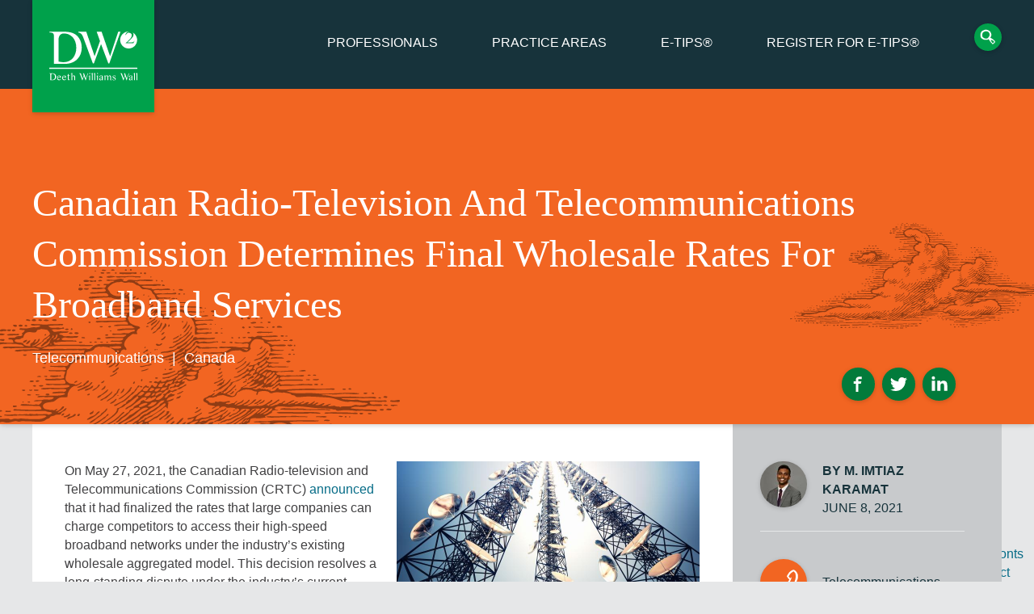

--- FILE ---
content_type: text/html; charset=UTF-8
request_url: https://www.dww.com/articles/canadian-radiotelevision-and-telecommunications-commission-determines-final-wholesale
body_size: 6732
content:
<!DOCTYPE html>
<html lang="en" dir="ltr" prefix="content: http://purl.org/rss/1.0/modules/content/  dc: http://purl.org/dc/terms/  foaf: http://xmlns.com/foaf/0.1/  og: http://ogp.me/ns#  rdfs: http://www.w3.org/2000/01/rdf-schema#  schema: http://schema.org/  sioc: http://rdfs.org/sioc/ns#  sioct: http://rdfs.org/sioc/types#  skos: http://www.w3.org/2004/02/skos/core#  xsd: http://www.w3.org/2001/XMLSchema# ">
  <head>
    <!-- Google Tag Manager -->
    <script>(function(w,d,s,l,i){w[l]=w[l]||[];w[l].push({'gtm.start':
    new Date().getTime(),event:'gtm.js'});var f=d.getElementsByTagName(s)[0],
    j=d.createElement(s),dl=l!='dataLayer'?'&l='+l:'';j.async=true;j.src=
    'https://www.googletagmanager.com/gtm.js?id='+i+dl;f.parentNode.insertBefore(j,f);
    })(window,document,'script','dataLayer','GTM-T9JJQG5');</script>
    <!-- End Google Tag Manager -->

    <meta charset="utf-8" />
<link rel="shortlink" href="www.dww.com/articles/canadian-radiotelevision-and-telecommunications-commission-determines-final-wholesale" />
<meta http-equiv="content-language" content="English" />
<link rel="canonical" href="https://www.dww.com/articles/canadian-radiotelevision-and-telecommunications-commission-determines-final-wholesale" />
<meta property="og:site_name" content="Deeth Williams Wall" />
<meta property="og:type" content="Article" />
<meta property="og:url" content="https://www.dww.com/articles/canadian-radiotelevision-and-telecommunications-commission-determines-final-wholesale" />
<meta property="og:title" content="Canadian Radio-Television and Telecommunications Commission Determines Final Wholesale Rates For Broadband Services" />
<meta property="og:image" content="https://www.dww.com/sites/default/files/styles/social_image_og_tag/public/shutterstock_138713570.jpg?itok=vWt1fb0X" />
<meta property="og:image:url" content="https://www.dww.com/sites/default/files/styles/social_image_og_tag/public/shutterstock_138713570.jpg?itok=vWt1fb0X" />
<meta name="Generator" content="Drupal 8 (https://www.drupal.org)" />
<meta name="MobileOptimized" content="width" />
<meta name="HandheldFriendly" content="true" />
<meta name="viewport" content="width=device-width, initial-scale=1.0" />
<link rel="shortcut icon" href="/themes/dww/favicon.ico" type="image/vnd.microsoft.icon" />
<link rel="amphtml" href="https://www.dww.com/articles/canadian-radiotelevision-and-telecommunications-commission-determines-final-wholesale?amp" />

    <title>Canadian Radio-Television and Telecommunications Commission Determines Final Wholesale Rates For Broadband Services</title>
    <link rel="stylesheet" media="all" href="/sites/default/files/css/css_DfIk0kDE_97QqZBJr5TF4iiP6Rt7nG3gWSu-Jh5AKCY.css" />
<link rel="stylesheet" media="all" href="/sites/default/files/css/css_yEJfFAHr9yF1VaKBCzKyH07CyHMA6Y2vQzohxgkX7Bg.css" />

    
<!--[if lte IE 8]>
<script src="/sites/default/files/js/js_VtafjXmRvoUgAzqzYTA3Wrjkx9wcWhjP0G4ZnnqRamA.js"></script>
<![endif]-->


    <link rel='shortcut icon' href='/themes/dww/favicon.ico' type='image/x-icon' />
  </head>
  <body>
    <!-- Google Tag Manager (noscript) -->
    <noscript><iframe src="https://www.googletagmanager.com/ns.html?id=GTM-T9JJQG5"
    height="0" width="0" style="display:none;visibility:hidden"></iframe></noscript>
    <!-- End Google Tag Manager (noscript) -->
        <a href="#main-content" class="visually-hidden focusable">
      Skip to main content
    </a>
    
      <div class="dialog-off-canvas-main-canvas" data-off-canvas-main-canvas>
    
<div class="header-wrapper">
  <div class="header" role="banner">

        
        <div class="site-logo">
      <a href="/" class="logo" title="Home" rel="home">
        <div class="logo__img wrapper">
          <svg><use xlink:href="https://www.dww.com/themes/dww/svg/sprite.svg#logo"></use></svg>
          <span class="logo__txt">Deeth Williams Wall Home</span>
        </div>
      </a>
    </div>

        <div class="header-region">
            <div id="block-dww-main-menu-menu">
  <nav class="menu-main" aria-labelledby="block-dww-main-menu-menu" >
                      
    <span  class="visually-hidden">Main navigation</span>
    

              
              <ul class="menu-main-wrapper">
                            <li class="menu-main-item">
            <a href="/professionals" data-drupal-link-system-path="professionals">Professionals</a>
                            </li>
                        <li class="menu-main-item">
            <a href="/practice-areas" data-drupal-link-system-path="node/2528">Practice Areas</a>
                            </li>
                        <li class="menu-main-item">
            <a href="/articles" data-drupal-link-system-path="articles">E-TIPS®</a>
                            </li>
                        <li class="menu-main-item">
            <a href="https://www.dww.com/etips-signup">Register for E-TIPS®</a>
                            </li>
                        <li class="menu-main-item last">
                    <a class="btn--search" href="/search/node"><span>Search</span><svg><use xlink:href="/themes/dww/svg/sprite.svg#search"></use></svg></a>
                          </li>
          </ul>
  


      </nav>
</div>

    </div>

    <div class="main-menu sb-toggle-right navbar-right">
      <button class="btn--menu">Menu</button>
    </div>

  </div><!-- .header -->
</div><!-- .header_wrapper -->

<main role="main" class="l-site__wrapper--article">
  <a id="main-content" tabindex="-1"></a>
      <div id="block-dww-content">
  
    
      
  

  

<div class="banner--sector svg-bg--wrapper">
    <div class="banner-wrapper no-img">
  
    <div class="header-credentials">
              <h1>Canadian Radio-Television and Telecommunications Commission Determines Final Wholesale Rates For Broadband Services</h1>
      
                    <div class="views-element-container" id="block-dww-views-block-insights-insights-tags">
  
    
      <div><div class="js-view-dom-id-71e415c550d73dae0658fa4a76c72287a9c5310d989bb67c4e9e1b4a659079fd">
  
  
  

  
  
  

      <div class="article-tags">
    <ul>
<li><a href="/practice-areas/telecommunications" hreflang="en">Telecommunications</a></li>

<li>Canada</li> 
</ul>
  </div>

    

  
  

  
  
</div>
</div>

  </div>

      
      
    </div> <!--/ .header-credentials -->

        
        
<div class="masthead--social">
  <div class="social--icons">
    <a class="social--facebook" href="https://www.facebook.com/deethwilliamswall" target="_blank"><span class="visuallyhidden">Facebook</span><svg><use xlink:href="https://www.dww.com/themes/dww/svg/sprite.svg#facebook"></use></svg></a>
    <a class="social--twitter" href="https://twitter.com/DWWLLP" target="_blank"><span class="visuallyhidden">Twitter</span><svg><use xlink:href="https://www.dww.com/themes/dww/svg/sprite.svg#twitter"></use></svg></a>
    <a class="social--linkedin" href="https://www.linkedin.com/company/deeth-williams-wall-llp" target="_blank"><span class="visuallyhidden">Linkedin</span><svg><use xlink:href="https://www.dww.com/themes/dww/svg/sprite.svg#linkedin"></use></svg></a>
  </div>
</div>

  </div> <!--/ .banner-wrapper -->
</div><!--/ .banner -->

<div class="l-page__wrapper--article" vocab="http://schema.org/" typeof="schema:Article">
  <div data-drupal-messages-fallback class="hidden"></div>

  

  <div class="l-content">
        
        <div class="l-content__main--hassecond">
      
                

        <div class='image__realted-img--landscape' property="schema:image" typeof="schema:ImageObject">
              <img src="/sites/default/files/styles/landscape_ri/public/shutterstock_138713570.jpg?itok=zyeVxfmm" />
      <meta property="schema:url" content="/sites/default/files/styles/landscape_ri/public/shutterstock_138713570.jpg?itok=zyeVxfmm">
        <meta property="schema:width" content="2000">
    <meta property="schema:height" content="1333">
  </div>
  
  <p>On May 27, 2021, the Canadian Radio-television and Telecommunications Commission (CRTC) <a href="https://www.canada.ca/en/radio-television-telecommunications/news/2021/05/crtc-sets-final-wholesale-rates-for-broadband-services.html">announced</a> that it had finalized the rates that large companies can charge competitors to access their high-speed broadband networks under the industry’s existing wholesale aggregated model. This decision resolves a long-standing dispute under the industry’s current wholesale framework and allows the CRTC to now shift its focus towards the industry’s new disaggregated wholesale model that is set to be implemented in the future.</p>

<p>Independent service providers (i.e. the competitors) that do not have their own high-speed access (HSA) networks can pay larger companies at wholesale rates to access their networks when providing internet, telephone, and television services to customers. Under the current aggregated wholesale HSA service, a competitor connects its network to a small number of points in the larger company’s network. Although this aggregated model is primarily used by competitors today, there are no finalized rates for larger companies to charge competitors for this service, with the industry operating under interim rates for the last four years.</p>

<p>The CRTC’s primary goal for wholesale HSA services is to transition from the current aggregated model to a new disaggregated model, which is promised to increase industry competition by enabling competitors to access more points in the larger companies’ networks, provide faster internet speeds and more services to customers. The CRTC’s decision sets out the wholesale rates under the existing aggregated model so that the CRTC can shift focus to assessing issues under the disaggregated model.</p>

<p>In its decision, the CRTC sought to strike a balance between regulatory certainty, market stability, regulatory burden, and the goal to transition to the disaggregated model. It decided that the interim rates for the aggregated wholesale HSA service that were in effect prior to the issuance of Telecom Order <a href="https://crtc.gc.ca/eng/archive/2019/2019-288.htm">2019-288</a> (reported by the E-TIPS® Newsletter <a href="https://www.dww.com/articles/federal-court-of-appeal-decision-promotes-fair-pricing-and-broader-access-to-highspeed">here</a>) should be deemed the final rates, with certain modifications. Absent any expressed exception, the final rates would be retroactively applied as of March 31, 2016.</p>

<p>Summary By: <a href="https://www.dww.com/professionals/imtiaz-karamat">Imtiaz Karamat</a></p>

  
      <div class="article_etips">
      <h2 class="h3">E-TIPS&reg; ISSUE</h2>
      
            <div>21 06 09</div>
      
    </div>
  
  <div class="article_disclaimer">
    <p class="article_disclaimer_text">Disclaimer: This Newsletter is intended to provide readers with general information on legal developments in the areas of e-commerce, information technology and intellectual property. It is not intended to be a complete statement of the law, nor is it intended to provide legal advice. No person should act or rely upon the information contained in this newsletter without seeking legal advice.</p>
    <p  class="article_disclaimer_text">E-TIPS is a registered trade-mark of Deeth Williams Wall LLP.</p>
  </div>

  <meta property="schema:name" content="Canadian Radio-Television and Telecommunications Commission Determines Final Wholesale Rates For Broadban" />
  <meta property="schema:headline" content="Canadian Radio-Television and Telecommunications Commission Determines Final Wholesale Rates For Broadban" />
  <meta property='schema:mainEntityOfPage' content="/articles/canadian-radiotelevision-and-telecommunications-commission-determines-final-wholesale">
    </div><!--/ .l-content__main -->

            <div class="l-content__aside">
      <div class="l-aside--second">
              <div class="views-element-container" id="block-dww-views-block-insights-insights-primary-author">
  
    
      <div><div class="js-view-dom-id-22695ba47034f5bf5bb4c55de6213a2dffe2afd5fe7034c39e9a079b18c8d597">
  
  
  

  
  
  

      <div class="views-row">
    




        
  <div class="sidebar--authors">
    <div class="sidebar--section">
      
            <div>
<div class="person-image">
  <div class="img--circle">
    <span property="schema:image">
                
    <picture>
                <!--[if IE 9]><video style="display: none;"><![endif]-->
              <source srcset="/sites/default/files/styles/thumbnail/public/IMK%20-%20Final%20-%20sq.jpg?itok=efS_8WX6 1x, /sites/default/files/styles/medium/public/IMK%20-%20Final%20-%20sq.jpg?itok=VFBhjDND 2x" media="screen and (min-width: 75em)" type="image/jpeg"/>
              <source srcset="/sites/default/files/styles/thumbnail/public/IMK%20-%20Final%20-%20sq.jpg?itok=efS_8WX6 1x, /sites/default/files/styles/medium/public/IMK%20-%20Final%20-%20sq.jpg?itok=VFBhjDND 2x" media="screen and (min-width: 48em)" type="image/jpeg"/>
              <source srcset="/sites/default/files/styles/thumbnail/public/IMK%20-%20Final%20-%20sq.jpg?itok=efS_8WX6 1x, /sites/default/files/styles/medium/public/IMK%20-%20Final%20-%20sq.jpg?itok=VFBhjDND 2x" media="(min-width: 0em)" type="image/jpeg"/>
            <!--[if IE 9]></video><![endif]-->
            <img src="/sites/default/files/styles/profile_image/public/IMK%20-%20Final%20-%20sq.jpg?itok=JXVwBik_" alt="M Imtiaz Karamat" />

  </picture>


          </span>
  </div>
</div>


</div>
      

      <div class="sidebar--author--date">
        <div class="sidebar-author">
          <span class="by-label">By </span>
          <span property="schema:author" resource="/professionals/m-imtiaz-karamat" typeof="schema:Person">
            <a href="/professionals/m-imtiaz-karamat"><span property="schema:name">M. Imtiaz Karamat</span></a>
          </span>
        </div>

        <span property="schema:publisher" resource="https://www.dww.com/about-us" typeof="schema:Organization">
          <meta property="schema:name" content="Deeth Williams Wall LLP"/>
          <span property="schema:logo" typeof="schema:ImageObject">
            <meta property="schema:url" content="https://www.dww.com/themes/dww/img/dww-logo.png">
            <meta property="schema:width" content="300">
            <meta property="schema:height" content="300">
          </span>
        </span>
        <span class="date--created-white" property="schema:dateCreated">June 8, 2021</span>
        <meta property="schema:datePublished" content="June 8, 2021"/>
        <meta property="schema:dateModified" content="June 8, 2021"/>
        <meta property="schema:mainEntityOfPage" content=""/>
      </div>

    </div>
  </div>



  </div>

    

  
  

  
  
</div>
</div>

  </div>



  <div class="sidebar--section">
    <div class="sidebar-badge">
              <div class="badge badge--sector">
          <svg><use xlink:href="https://www.dww.com/themes/dww/svg/sprite.svg#phone"></use></svg>
        </div>
            <div class="pa--link">
        <a href="/practice-areas/telecommunications">Telecommunications</a>
      </div>
    </div>
  </div><!-- .sidebar-section -->
      </div> <!--/ .l-aside-second -->
    </div><!--/ .l-content__aside-->
    
  </div><!--/ .l-content -->
</div><!--/ .l-page__wrapper -->


  </div>

  
</main>

<div class="footer-wrapper">
  <div class="footer">
    <div class="secondary-menu">
      <div id="block-dww-secondarymenu-menu">
  <nav class="menu-main" aria-labelledby="block-dww-secondarymenu-menu" >
                      
    <span  class="visually-hidden">Secondary Menu</span>
    

              
              <ul class="menu-secondary-wrapper">
                            <li class="menu-secondary-item">
                  <a href="/about-us" data-drupal-link-system-path="node/2549">About Us</a>
                  </li>
                        <li class="menu-secondary-item">
                  <a href="/events" data-drupal-link-system-path="events">Events</a>
                  </li>
                        <li class="menu-secondary-item">
                  <a href="/news" data-drupal-link-system-path="news">News</a>
                  </li>
                        <li class="menu-secondary-item">
                  <a href="/opportunities" data-drupal-link-system-path="node/2550">Opportunities</a>
                  </li>
                        <li class="menu-secondary-item last">
                  <a href="/etips-signup" data-drupal-link-system-path="node/3863">Register for E-TIPS®</a>
                  </li>
          </ul>
  


      </nav>
</div>

    </div>
    <div class="footer_contact-wrapper">
      <div class="footer-contact" >
        <div class="contact-info">
          <p><span class="green-text">T</span>416.941.9440</p>
          <p><span class="green-text">F</span>416.941.9443</p>
          <p><span class="green-text">E</span><a href="mailto:info@dww.com">info@dww.com</a></p>
        </div>
        <div class="contact-address">
          <p>150 York St., Suite 400</p>
          <p>Toronto, Ontario</p>
          <p>M5H 3S5, Canada</p>
        </div>
      </div>
    </div>
    <div class="footer--social">
      <div class="social--icons">
        <a class="social--facebook" href="https://www.facebook.com/deethwilliamswall" target="_blank"><svg><use xlink:href="https://www.dww.com/themes/dww/svg/sprite.svg#facebook"></use></svg><span class="visuallyhidden">Facebook Page</span></a>
        <a class="social--twitter" href="https://twitter.com/DWWLLP" target="_blank"> <svg><use xlink:href="https://www.dww.com/themes/dww/svg/sprite.svg#twitter"></use></svg><span class="visuallyhidden">Follow on Twitter</span></a>
        <a class="social--linkedin" href="https://www.linkedin.com/company/deeth-williams-wall-llp" target="_blank"><svg><use xlink:href="https://www.dww.com/themes/dww/svg/sprite.svg#linkedin"></use></svg><span class="visuallyhidden">LinkedIn Company Profile</span></a>
      </div>
    </div>
    <div class="tertiary-menu">
      <div class="footer-logo">
        <img class="logo__img--footer" src="https://www.dww.com/themes/dww/svg/sprite/logo.svg" alt="Deeth Williams Wall" />
      </div>
      <div id="block-dww-tertiarymenu-menu">
  <nav class="menu-main" aria-labelledby="block-dww-tertiarymenu-menu" >
                      
    <span  class="visually-hidden">Tertiary Menu</span>
    

              


              <ul class="menu-tertiary-wrapper">
                            <li class="menu-tertiary-item">
                  <a href="/terms-of-use" data-drupal-link-system-path="node/54">Terms of Use</a>
                  </li>
                        <li class="menu-tertiary-item last">
                  <a href="/privacy" data-drupal-link-system-path="node/36">Privacy</a>
                  </li>
          </ul>
  


      </nav>
</div>

    </div>

      </div>
</div> <!-- .footer-wrapper -->


<div class="sb-slidebar sb-right sb-style-overlay">
  <div class="slidebar-menu">
    <div id="block-dww-main-menu-menu">
  <nav class="menu-main" aria-labelledby="block-dww-main-menu-menu" >
                      
    <span  class="visually-hidden">Main navigation</span>
    

              
              <ul class="menu-main-wrapper">
                            <li class="menu-main-item">
            <a href="/professionals" data-drupal-link-system-path="professionals">Professionals</a>
                            </li>
                        <li class="menu-main-item">
            <a href="/practice-areas" data-drupal-link-system-path="node/2528">Practice Areas</a>
                            </li>
                        <li class="menu-main-item">
            <a href="/articles" data-drupal-link-system-path="articles">E-TIPS®</a>
                            </li>
                        <li class="menu-main-item">
            <a href="https://www.dww.com/etips-signup">Register for E-TIPS®</a>
                            </li>
                        <li class="menu-main-item last">
                    <a class="btn--search" href="/search/node"><span>Search</span><svg><use xlink:href="/themes/dww/svg/sprite.svg#search"></use></svg></a>
                          </li>
          </ul>
  


      </nav>
</div>

    <div id="block-dww-secondarymenu-menu">
  <nav class="menu-main" aria-labelledby="block-dww-secondarymenu-menu" >
                      
    <span  class="visually-hidden">Secondary Menu</span>
    

              
              <ul class="menu-secondary-wrapper">
                            <li class="menu-secondary-item">
                  <a href="/about-us" data-drupal-link-system-path="node/2549">About Us</a>
                  </li>
                        <li class="menu-secondary-item">
                  <a href="/events" data-drupal-link-system-path="events">Events</a>
                  </li>
                        <li class="menu-secondary-item">
                  <a href="/news" data-drupal-link-system-path="news">News</a>
                  </li>
                        <li class="menu-secondary-item">
                  <a href="/opportunities" data-drupal-link-system-path="node/2550">Opportunities</a>
                  </li>
                        <li class="menu-secondary-item last">
                  <a href="/etips-signup" data-drupal-link-system-path="node/3863">Register for E-TIPS®</a>
                  </li>
          </ul>
  


      </nav>
</div>

  </div>
</div>


  </div>

    
    <script type="application/json" data-drupal-selector="drupal-settings-json">{"path":{"baseUrl":"\/","scriptPath":null,"pathPrefix":"","currentPath":"node\/3733","currentPathIsAdmin":false,"isFront":false,"currentLanguage":"en"},"pluralDelimiter":"\u0003","suppressDeprecationErrors":true,"ajaxPageState":{"libraries":"core\/html5shiv,core\/picturefill,dww\/globalstyles,system\/base,views\/views.module","theme":"dww","theme_token":null},"ajaxTrustedUrl":[],"user":{"uid":0,"permissionsHash":"6550d2755380448b3e78407083b3ac9ac0f3d57bf07ab7da2ee0f1876a8614f4"}}</script>
<script src="/sites/default/files/js/js_8zCRLPAE1YKrkitVY3GIW0N9l-oN1LqMG-l_hY7Muf8.js"></script>


    <!--TypeKit Font-->
    <!--<script src="//use.typekit.net/egq0dek.js"></script>
    <script>try{Typekit.load({ async: true });}catch(e){}</script>-->

    <script type="text/javascript" src="//fast.fonts.net/jsapi/769bebf8-a8fa-4fd8-b5a6-041450cfbfdf.js"></script>

    <!-- Clicky Tracking  -->
    <script src="//static.getclicky.com/js" type="text/javascript"></script>
    <script type="text/javascript">try{ clicky.init(101098891); }catch(e){}</script>
    <noscript><p><img alt="Clicky" width="1" height="1" src="//in.getclicky.com/101098891ns.gif" /></p></noscript>


    <!--Google Analytics-->
    <script>
      (function(i,s,o,g,r,a,m){i['GoogleAnalyticsObject']=r;i[r]=i[r]||function(){
      (i[r].q=i[r].q||[]).push(arguments)},i[r].l=1*new Date();a=s.createElement(o),
      m=s.getElementsByTagName(o)[0];a.async=1;a.src=g;m.parentNode.insertBefore(a,m)
      })(window,document,'script','//www.google-analytics.com/analytics.js','ga');

      ga('create', 'UA-59453779-1', 'auto');
      ga('send', 'pageview');

    </script>
  </body>
</html>


--- FILE ---
content_type: text/css
request_url: https://www.dww.com/sites/default/files/css/css_yEJfFAHr9yF1VaKBCzKyH07CyHMA6Y2vQzohxgkX7Bg.css
body_size: 16051
content:
*,*:before,*:after{box-sizing:border-box;}img,video{max-width:100%;height:auto;}.footer_contact-wrapper:before,.teaser--transparent:before,.view-display-id-professionals_feed .teaser--person-transparent:before,.view-display-id-person_related_to_event .teaser--person-transparent:before,.teaser--person-list:before,.teaser--event-list:before,.teaser--news-list:before,.teaser--white:before,.teaser--person-transparent:before,.teaser:before,.person--related-pa:before,.tax-term-wrapper:before,.tax-term-parent:before,.article-primary-tag:before,.l-page__wrapper--article .sidebar--section:before,.l-page__wrapper--article .l-content:before,.banner-wrapper:before,.banner-wrapper--front:before,.c-accordion__label:before,.c-accordion__content:before,.sidebar--authors:before,.sidebar--authors .single--secondary:before,.sidebar--authors .single--secondary:last-of-type:before,.l-eq--listing:before,.l-eq:before,.l-eq--listing[data-eq-state="2col"]:before,.l-eq[data-eq-state="2col"]:before,.l-eq[data-eq-state="2col-no-padding"]:before,.l-eq--listing[data-eq-state="3col"]:before,.l-eq[data-eq-state="3col"]:before,.site-banner--front:before,.site-banner:before,.l-page__wrapper--person:before,.l-page__wrapper--article:before,.l-page__wrapper--event:before,.l-page__wrapper--term:before,.l-page__wrapper--view_page:before,.l-page__wrapper--news:before,.l-page__wrapper--page:before,.l-page__wrapper--front:before,.l-page__wrapper--search:before,.l-page__wrapper:before,.l-page__wrapper--custom_page:before,.l-content:before,.header:before,.header-region:before,.footer:before,.tertiary-menu:before,.footer_contact-wrapper:after,.teaser--transparent:after,.view-display-id-professionals_feed .teaser--person-transparent:after,.view-display-id-person_related_to_event .teaser--person-transparent:after,.teaser--person-list:after,.teaser--event-list:after,.teaser--news-list:after,.teaser--white:after,.teaser--person-transparent:after,.teaser:after,.person--related-pa:after,.tax-term-wrapper:after,.tax-term-parent:after,.article-primary-tag:after,.l-page__wrapper--article .sidebar--section:after,.l-page__wrapper--article .l-content:after,.banner-wrapper:after,.banner-wrapper--front:after,.c-accordion__label:after,.c-accordion__content:after,.sidebar--authors:after,.sidebar--authors .single--secondary:after,.sidebar--authors .single--secondary:last-of-type:after,.l-eq--listing:after,.l-eq:after,.l-eq--listing[data-eq-state="2col"]:after,.l-eq[data-eq-state="2col"]:after,.l-eq[data-eq-state="2col-no-padding"]:after,.l-eq--listing[data-eq-state="3col"]:after,.l-eq[data-eq-state="3col"]:after,.site-banner--front:after,.site-banner:after,.l-page__wrapper--person:after,.l-page__wrapper--article:after,.l-page__wrapper--event:after,.l-page__wrapper--term:after,.l-page__wrapper--view_page:after,.l-page__wrapper--news:after,.l-page__wrapper--page:after,.l-page__wrapper--front:after,.l-page__wrapper--search:after,.l-page__wrapper:after,.l-page__wrapper--custom_page:after,.l-content:after,.header:after,.header-region:after,.footer:after,.tertiary-menu:after{display:table;content:'';}.footer_contact-wrapper:after,.teaser--transparent:after,.view-display-id-professionals_feed .teaser--person-transparent:after,.view-display-id-person_related_to_event .teaser--person-transparent:after,.teaser--person-list:after,.teaser--event-list:after,.teaser--news-list:after,.teaser--white:after,.teaser--person-transparent:after,.teaser:after,.person--related-pa:after,.tax-term-wrapper:after,.tax-term-parent:after,.article-primary-tag:after,.l-page__wrapper--article .sidebar--section:after,.l-page__wrapper--article .l-content:after,.banner-wrapper:after,.banner-wrapper--front:after,.c-accordion__label:after,.c-accordion__content:after,.sidebar--authors:after,.sidebar--authors .single--secondary:after,.sidebar--authors .single--secondary:last-of-type:after,.l-eq--listing:after,.l-eq:after,.l-eq--listing[data-eq-state="2col"]:after,.l-eq[data-eq-state="2col"]:after,.l-eq[data-eq-state="2col-no-padding"]:after,.l-eq--listing[data-eq-state="3col"]:after,.l-eq[data-eq-state="3col"]:after,.site-banner--front:after,.site-banner:after,.l-page__wrapper--person:after,.l-page__wrapper--article:after,.l-page__wrapper--event:after,.l-page__wrapper--term:after,.l-page__wrapper--view_page:after,.l-page__wrapper--news:after,.l-page__wrapper--page:after,.l-page__wrapper--front:after,.l-page__wrapper--search:after,.l-page__wrapper:after,.l-page__wrapper--custom_page:after,.l-content:after,.header:after,.header-region:after,.footer:after,.tertiary-menu:after{clear:both;}.teaser--news-list .field-item,.event-location--hidden,.search__title,.visuallyhidden{border:0;clip:rect(0 0 0 0);position:absolute;overflow:hidden;margin:-1px;padding:0;width:1px;height:1px;}.teaser--news-list .focusable.field-item:active,.focusable.event-location--hidden:active,.focusable.search__title:active,.teaser--news-list .focusable.field-item:focus,.focusable.event-location--hidden:focus,.focusable.search__title:focus,.visuallyhidden.focusable:active,.visuallyhidden.focusable:focus{clip:auto;position:static;margin:0;width:auto;height:auto;overflow:visible;}.teaser--news-list .field-item:first-of-type,.visuallyshown{clip:auto;clip:rect(auto auto auto auto);position:static;overflow:visible;margin:0;width:auto;height:auto;}.banner-wrapper,.banner-wrapper--front,.o-take-flight__wrapper,.site-banner--front .region-content-top,.l-page__wrapper--person,.l-page__wrapper--article,.l-page__wrapper--event,.l-page__wrapper--term,.l-page__wrapper--view_page,.l-page__wrapper--news,.l-page__wrapper--page,.l-page__wrapper--front,.l-page__wrapper--search,.l-page__wrapper,.l-page__wrapper--custom_page,.header,.footer{margin:0 auto;max-width:1200px;}.teaser--person-list .img--circle,.person-image .img--circle,.badge--ip,.badge--it,.badge--litigation,.badge--sector,.badge--firm,.btn--search,.social--facebook,.social--twitter,.social--linkedin,.term--badge .badge,.view-display-id-professionals_feed .teaser--person-transparent .img--circle,.banner,.banner--ip,.banner--it,.banner--litigation,.banner--sector,.banner--default,.header-wrapper{box-shadow:0 1.5px 4px rgba(0,0,0,0.05),0 1.5px 6px rgba(0,0,0,0.12);}@-ms-viewport{zoom:1.0;width:device-width;}@viewport{zoom:1.0;width:device-width;}body{margin:0;}article,aside,details,figcaption,figure,footer,header,hgroup,main,menu,nav,section,summary{display:block;}audio,canvas,progress,video{display:inline-block;vertical-align:baseline;}audio:not([controls]){display:none;height:0;}[hidden],template{display:none;}a{background-color:transparent;}a:active,a:hover{outline:0;}abbr[title]{border-bottom:1px dotted;}b,strong{font-weight:bold;}dfn{font-style:italic;}h1{font-size:2em;margin:0.67em 0;}mark{background:#ffff00;color:#000000;}small{font-size:80%;}sub,sup{font-size:75%;line-height:0;position:relative;vertical-align:baseline;}sup{top:-0.5em;}sub{bottom:-0.25em;}svg:not(:root){overflow:hidden;}figure{margin:1em 40px;}hr{box-sizing:content-box;height:0;}pre{overflow:auto;}code,kbd,pre,samp{font-family:monospace,monospace;font-size:1em;}button,input,optgroup,select,textarea{color:inherit;font:inherit;margin:0;}button{overflow:visible;}button,select{text-transform:none;}button,html input[type="button"],input[type="reset"],input[type="submit"]{-webkit-appearance:button;cursor:pointer;}button[disabled],html input[disabled]{cursor:default;}button::-moz-focus-inner,input::-moz-focus-inner{border:0;padding:0;}input{line-height:normal;}input[type="checkbox"],input[type="radio"]{box-sizing:border-box;padding:0;}input[type="number"]::-webkit-inner-spin-button,input[type="number"]::-webkit-outer-spin-button{height:auto;}input[type="search"]{-webkit-appearance:textfield;box-sizing:content-box;}input[type="search"]::-webkit-search-cancel-button,input[type="search"]::-webkit-search-decoration{-webkit-appearance:none;}fieldset{border:1px solid #c0c0c0;margin:0 2px;padding:0.35em 0.625em 0.75em;}legend{border:0;padding:0;}textarea{overflow:auto;}optgroup{font-weight:bold;}table{border-collapse:collapse;border-spacing:0;}td,th{padding:0;}html{font-size:16px;font-size:1rem;background-color:#e6e7e8;line-height:1.4375;color:#414042;font-family:"Proxima Nova W01",sans-serif;}h2,.h2,h3,.h3,.h3--special-margin,.views-exposed-form label,.contact-form label,.user-login-form label,.form--label,h1,.h1{font-family:"Rotation W01",Georgia,Times,"Times New Roman",serif;font-weight:400;text-transform:uppercase;}h2 a,.h2 a,h3 a,.h3 a,.h3--special-margin a,.views-exposed-form label a,.contact-form label a,.user-login-form label a,.form--label a,h1 a,.h1 a{display:block;}h2,.h2,h3,.h3,.h3--special-margin,.views-exposed-form label,.contact-form label,.user-login-form label,.form--label{font-family:"Proxima Nova W01",sans-serif;}h1,.h1{font-size:32px;font-size:2rem;color:#066c87;font-family:"Rotation W01",Georgia,Times,"Times New Roman",serif;font-weight:400;line-height:1.1;text-transform:capitalize;}@media (min-width:48em){h1,.h1{font-size:48px;font-size:3rem;}}h1 a,.h1 a{display:block;}h2,.h2{font-size:24px;font-size:1.5rem;line-height:2.515625rem;margin-top:0;}h3,.h3,.h3--special-margin,.views-exposed-form label,.contact-form label,.user-login-form label,.form--label{font-size:18px;font-size:1.125rem;color:#17333b;line-height:1.4375rem;margin-bottom:1.4375rem;}.l-content__front-side h2{color:#ffffff;}.l-content__front-side .l-front__side--second h2{color:#17333b;}.h3--special-margin{margin-top:2.15625rem;}.masthead__sub-text,.field-name-field-bio,.t--lead{font-size:18px;font-size:1.125rem;}@media (min-width:48em){.masthead__sub-text,.field-name-field-bio,.t--lead{font-size:24px;font-size:1.5rem;}}.t--huge{font-size:32px;font-size:2rem;margin-bottom:0;line-height:1.25;font-family:"Rotation W01",Georgia,Times,"Times New Roman",serif;}@media (min-width:25em){.t--huge{font-size:40px;font-size:2.5rem;}}@media (min-width:37.5em){.t--huge{font-size:48px;font-size:3rem;}}@media (min-width:48em){.t--huge{font-size:60px;font-size:3.75rem;}}.t--white{color:#ffffff;}.t--green{color:#00a14b;}.masthead__title,.t--aqua-dark{color:#17333b;}.small-title,small{color:#17333b;font-size:15;}.list-inline{padding-left:0;list-style:none;}.list-inline li{display:inline-block;padding:0 2.15625rem;}.person-contact ul,.article-tags ul,.view-display-id-events_front_page_list_3 .teaser--tags ul,.teaser--event-list .teaser--tags ul,.list-inline--separator ul{margin:0;padding:0;}.person-contact li,.article-tags li,.view-display-id-events_front_page_list_3 .teaser--tags li,.teaser--event-list .teaser--tags li,.list-inline--separator li{display:inline;padding-right:5px;list-style:none;color:#ffffff;}.person-contact li:after,.article-tags li:after,.view-display-id-events_front_page_list_3 .teaser--tags li:after,.teaser--event-list .teaser--tags li:after,.list-inline--separator li:after{padding-left:5px;content:' | ';}.person-contact li:last-of-type:after,.article-tags li:last-of-type:after,.view-display-id-events_front_page_list_3 .teaser--tags li:last-of-type:after,.teaser--event-list .teaser--tags li:last-of-type:after,.list-inline--separator li:last-of-type:after{padding-left:0;content:'';}.person-contact li a,.article-tags li a,.view-display-id-events_front_page_list_3 .teaser--tags li a,.teaser--event-list .teaser--tags li a,.list-inline--separator li a{color:#ffffff;}.list__col{list-style-position:outside;padding-bottom:0.71875rem;}.list__col-wrapper{margin:0;padding:0;}.views-field-field-qualifications ul,.list-noliststyle{margin:0;padding:0;list-style:none;}.views-field-field-qualifications ul li,.list-noliststyle li{padding-bottom:1.4375rem;}.views-field-field-qualifications ul li:last-of-type,.list-noliststyle li:last-of-type{padding-bottom:0;}.footer-contact a,.slidebar-menu .menu-main-item a,.menu-secondary-item > a,a{text-decoration:none;color:#066c87;}.footer-contact a:active,.slidebar-menu .menu-main-item a:active,.menu-secondary-item > a:active,.footer-contact a:hover,.slidebar-menu .menu-main-item a:hover,.menu-secondary-item > a:hover,.footer-contact a:focus,.slidebar-menu .menu-main-item a:focus,.menu-secondary-item > a:focus,a:active,a:hover,a:focus{text-decoration:underline;}.link--blue,.link--blue a{color:#12abd4;}.link--blue:hover,.link--blue:active,.link--blue:focus,.link--blue a:hover,.link--blue a:active,.link--blue a:focus{color:#066c87;}.view-display-id-professionals_feed .teaser--person-transparent .teaser--tags.contact-info a,.view-display-id-person_related_to_event .teaser--person-transparent .teaser--tags.contact-info a,.teaser--person-list .teaser--tags.contact-info a,.link--green,.link--green a{color:#00a14b;}.view-display-id-professionals_feed .teaser--person-transparent .teaser--tags.contact-info a:hover,.view-display-id-person_related_to_event .teaser--person-transparent .teaser--tags.contact-info a:hover,.teaser--person-list .teaser--tags.contact-info a:hover,.view-display-id-professionals_feed .teaser--person-transparent .teaser--tags.contact-info a:active,.view-display-id-person_related_to_event .teaser--person-transparent .teaser--tags.contact-info a:active,.teaser--person-list .teaser--tags.contact-info a:active,.view-display-id-professionals_feed .teaser--person-transparent .teaser--tags.contact-info a:focus,.view-display-id-person_related_to_event .teaser--person-transparent .teaser--tags.contact-info a:focus,.teaser--person-list .teaser--tags.contact-info a:focus,.link--green:hover,.link--green:active,.link--green:focus,.link--green a:hover,.link--green a:active,.link--green a:focus{color:#03552b;}svg{fill:currentColor;}.masthead__img--cloud1,.masthead__img--cloud2{position:relative;width:100%;height:0;}.svg__core{position:absolute;top:0;left:0;width:100%;height:100%;}.img--circle-xtr-sml,.img--circle-sml,.img--circle-med,.img--circle-lrg,.img--circle-xtr-lrg,.img--circle{border-radius:50%;border-width:0;border-style:solid;border-color:#c8cacc;width:11.5rem;height:11.5rem;overflow:hidden;}.img--circle-xtr-sml img,.img--circle-sml img,.img--circle-med img,.img--circle-lrg img,.img--circle-xtr-lrg img,.img--circle img{width:100%;}.img--circle-xtr-sml{width:2.515625rem;height:2.515625rem;}.img--circle-sml{width:4.3125rem;height:4.3125rem;}.img--circle-med{width:7.1875rem;height:7.1875rem;}.img--circle-lrg{width:14.375rem;height:14.375rem;}.img--circle-xtr-lrg{width:17.25rem;height:17.25rem;}.person-image img,.img--circle-img{margin:0 auto;}img{display:block;}.teaser--person-list .img--circle{width:8.625rem;height:8.625rem;}.person-image{margin-top:1.4375rem;margin-bottom:-4.671875rem;}@media (min-width:37.5em){.person-image{margin-bottom:-5.390625rem;}}@media (min-width:48em){.person-image{position:absolute;bottom:4.3125rem;left:1.4375rem;z-index:1;margin-top:0;}}@media (min-width:64em){.person-image{bottom:2.515625rem;}}@media (min-width:75em){.person-image{left:0;}}.person-image img{width:100%;}.person-image .img--circle{width:8.625rem;height:8.625rem;}@media (min-width:37.5em){.person-image .img--circle{width:12.21875rem;height:12.21875rem;}}@media (min-width:64em){.person-image .img--circle{width:14.375rem;height:14.375rem;}}body.toolbar-fixed .person-image{bottom:-10.0625rem;}.image__realted-img--portrait,.image__realted-img--landscape{padding-bottom:1.078125rem;}@media (min-width:37.5em){.image__realted-img--portrait,.image__realted-img--landscape{float:right;padding-bottom:0.71875rem;padding-left:0.71875rem;width:50%;}}@media (min-width:48em){.image__realted-img--portrait,.image__realted-img--landscape{padding-bottom:1.078125rem;padding-left:1.078125rem;}}@media (min-width:25em){.image__realted-img--portrait{float:right;padding-left:0.71875rem;width:50%;}}@media (min-width:48em){.image__realted-img--portrait{padding-left:1.078125rem;}}@media (min-width:64em){.image__realted-img--portrait{width:33%;}}@media (min-width:64em){.image__realted-img--landscape{width:50%;}}.align-right{padding-bottom:0.71875rem;padding-left:0.71875rem;}@media (min-width:48em){.align-right{padding-left:1.078125rem;}}.align-left{padding-bottom:0.71875rem;padding-right:0.71875rem;}@media (min-width:48em){.align-left{padding-right:1.078125rem;}}.align-center{width:100%;}.align-center img,.align-center picture{margin:0 auto;}.logo__wrapper{float:left;overflow:hidden;}@media (min-width:48em){.logo__wrapper{box-shadow:0 1.5px 4px rgba(0,0,0,0.05),0 1.5px 6px rgba(0,0,0,0.12);position:absolute;margin-left:1.4375rem;}}@media (min-width:78.75em){.logo__wrapper{margin-left:0;}}.logo{display:block;float:left;text-align:left;color:#ffffff;}@media (min-width:48em){.logo{background-color:#00a14b;padding:1.796875rem 1.078125rem;}.logo:hover,.logo:active,.logo:focus{background-color:#027b3b;}}@media (min-width:64em){.logo{padding:2.429375rem 1.29375rem;}}.logo__img{width:3.59375rem;overflow:hidden;}@media (min-width:48em){.logo__img{width:5.75rem;}}@media (min-width:64em){.logo__img{width:auto;}}.logo__img--footer{opacity:0.25;width:100%;}.logo__txt{border:0;clip:rect(0 0 0 0);position:absolute;overflow:hidden;margin:-1px;padding:0;width:1px;height:1px;}.logo__txt.focusable:active,.logo__txt.focusable:focus{clip:auto;position:static;margin:0;width:auto;height:auto;overflow:visible;}.site-logo--front,.site-logo{top:0;float:left;overflow:hidden;}@media (min-width:48em){.site-logo--front,.site-logo{box-shadow:0 1.5px 4px rgba(0,0,0,0.05),0 1.5px 6px rgba(0,0,0,0.12);position:absolute;margin-left:1.4375rem;}}@media (min-width:75em){.site-logo--front,.site-logo{margin-left:0;}}.colorheader .site-logo--front,.colorheader
  .site-logo{top:0;}.site-logo--front{top:auto;}.logo__img.wrapper{width:4.025rem;height:2.15625rem;}@media (min-width:48em){.logo__img.wrapper{width:5.75rem;height:3.24875rem;}}@media (min-width:64em){.logo__img.wrapper{width:6.828125rem;height:3.809375rem;}}.logo__img svg{width:100%;height:100%;}.info-box{background-color:rgba(255,255,255,0.9);padding:4rem;}.badge--ip,.badge--it,.badge--litigation,.badge--sector,.badge--firm,.btn--search,.social--facebook,.social--twitter,.social--linkedin{display:block;overflow:hidden;border-radius:50%;color:#ffffff;}.badge--ip{background-color:#12abd4;}.badge--it{background-color:#7f3f98;}.badge--litigation{background-color:#f53f3a;}.badge--sector{background-color:#f26522;}.badge--firm{background-color:#00a14b;}.badge{width:3.59375rem;height:3.59375rem;}.badge svg{margin-top:0.4890625rem;margin-left:0.4890625rem;width:2.515625rem;height:2.515625rem;}.badge--ip.related-pa,.badge--it.related-pa,.badge--litigation.related-pa,.badge--sector.related-pa,.badge--small{width:1.796875rem;height:1.796875rem;}.badge--ip.related-pa svg,.badge--it.related-pa svg,.badge--litigation.related-pa svg,.badge--sector.related-pa svg,.badge--small svg{margin-top:0.1796875rem;margin-left:0.1796875rem;width:1.4375rem;height:1.4375rem;}.social--facebook,.badge--medium{width:2.515625rem;height:2.515625rem;}.social--facebook svg,.badge--medium svg{margin-top:0.5390625rem;margin-left:0.5390625rem;width:1.4375rem;height:1.4375rem;}.tax-term-parent .badge--ip,.tax-term-parent .badge--it,.tax-term-parent .badge--sector,.tax-term-parent .badge--litigation,.badge--large{width:7.1875rem;height:7.1875rem;}.tax-term-parent .badge--ip svg,.tax-term-parent .badge--it svg,.tax-term-parent .badge--sector svg,.tax-term-parent .badge--litigation svg,.badge--large svg{margin-top:1.4375rem;margin-left:1.4375rem;width:4.3125rem;height:4.3125rem;}@media (min-width:48em){.tax-term-parent .badge--ip,.tax-term-parent .badge--it,.tax-term-parent .badge--sector,.tax-term-parent .badge--litigation,.badge--large{width:10.421875rem;height:10.421875rem;}.tax-term-parent .badge--ip svg,.tax-term-parent .badge--it svg,.tax-term-parent .badge--sector svg,.tax-term-parent .badge--litigation svg,.badge--large svg{margin-top:2.3359375rem;margin-left:2.3359375rem;width:5.75rem;height:5.75rem;}}@media (min-width:64em){.tax-term-parent .badge--ip,.tax-term-parent .badge--it,.tax-term-parent .badge--sector,.tax-term-parent .badge--litigation,.badge--large{width:11.5rem;height:11.5rem;}.tax-term-parent .badge--ip svg,.tax-term-parent .badge--it svg,.tax-term-parent .badge--sector svg,.tax-term-parent .badge--litigation svg,.badge--large svg{margin-top:2.15625rem;margin-left:2.15625rem;width:7.1875rem;height:7.1875rem;}}.badge--huge{width:7.1875rem;height:7.1875rem;}.badge--huge svg{margin-top:1.4375rem;margin-left:1.4375rem;width:4.3125rem;height:4.3125rem;}@media (min-width:48em){.badge--huge{width:11.5rem;height:11.5rem;}.badge--huge svg{margin-top:2.15625rem;margin-left:2.15625rem;width:7.1875rem;height:7.1875rem;}}@media (min-width:64em){.badge--huge{width:12.9375rem;height:12.9375rem;}.badge--huge svg{margin-top:2.875rem;margin-left:2.875rem;width:7.1875rem;height:7.1875rem;}}@media (min-width:75em){.badge--huge{width:14.375rem;height:14.375rem;}.badge--huge svg{margin-top:2.875rem;margin-left:2.875rem;width:8.625rem;height:8.625rem;}}.btn--menu{border:0;background-color:transparent;border-spacing:0;text-align:left;text-indent:0;text-decoration:none;color:#ffffff;}.btn--menu::-moz-focus-inner,.btn--menu::-moz-focus-inner{border:0;padding:0;}.btn--primary__arrow,.more-link a,.btn--primary{font-size:21px;font-size:1.3125rem;display:inline-block;margin-top:1.4375rem;margin-bottom:1.4375rem;background-color:#027b3b;padding:0.71875rem 1.4375rem;text-transform:uppercase;color:#ffffff;border-radius:2px;box-shadow:0 0 1px 0 rgba(109,110,113,0.5);}.btn--primary__arrow:active,.more-link a:active,.btn--primary__arrow:hover,.more-link a:hover,.btn--primary__arrow:focus,.more-link a:focus,.btn--primary:active,.btn--primary:hover,.btn--primary:focus{background-color:#03552b;text-decoration:none;}.btn--primary__arrow,.more-link a{background-image:url(/themes/dww/img/btn-arrow-green.png);background-repeat:no-repeat;background-position:right 1.2491875rem top 50%;padding-right:3.953125rem;}.view-display-id-insights_front_page_list_6
  .btn--primary__arrow,.view-display-id-insights_front_page_list_6
  .more-link a{margin-top:2.15625rem;}.view-display-id-news_front_page_list_4
  .btn--primary__arrow,.view-display-id-news_front_page_list_4
  .more-link a{margin-top:1.078125rem;}.view-display-id-events_front_page_list_3
  .btn--primary__arrow,.view-display-id-events_front_page_list_3
  .more-link a{margin-top:1.4375rem;}.more-link{display:inherit;text-align:left;}.view-display-id-professional_related_taxonomy_term .more-link a,.btn--submit,input[type=submit],.btn--secondary{font-size:21px;font-size:1.3125rem;display:inline-block;margin-top:0.71875rem;margin-bottom:0.71875rem;background-color:#066c87;padding:0.359375rem 1.4375rem;text-transform:none;color:#ffffff;border-radius:2px;box-shadow:0 0 1px 0 rgba(109,110,113,0.5);}.view-display-id-professional_related_taxonomy_term .more-link a:active,.btn--submit:active,input[type=submit]:active,.view-display-id-professional_related_taxonomy_term .more-link a:hover,.btn--submit:hover,input[type=submit]:hover,.view-display-id-professional_related_taxonomy_term .more-link a:focus,.btn--submit:focus,input[type=submit]:focus,.btn--secondary:active,.btn--secondary:hover,.btn--secondary:focus{background-color:#17333b;text-decoration:none;}.view-display-id-professional_related_taxonomy_term .more-link a{background-image:none;}.btn--search{width:2.15625rem;height:2.15625rem;background-color:#00a14b;border-radius:50%;display:inline-block;position:relative;top:0.359375rem;}.btn--search svg{margin-top:0.359375rem;margin-left:0.359375rem;width:1.4375rem;height:1.4375rem;}.btn--search:not(:first-child){margin-left:0.359375rem;}.btn--search:hover,.btn--search:active,.btn--search:focus{background-color:#027b3b;}.btn--search svg{display:none;position:relative;top:-1px;}@media (min-width:48em){.btn--search svg{display:block;}}@media (min-width:48em){.btn--search span{border:0;clip:rect(0 0 0 0);position:absolute;overflow:hidden;margin:-1px;padding:0;width:1px;height:1px;}.btn--search span.focusable:active,.btn--search span.focusable:focus{clip:auto;position:static;margin:0;width:auto;height:auto;overflow:visible;}}.btn--ico__blue,.btn--ico__blue-light,.btn--ico__blue-dark,.btn--ico__red,.btn--ico{display:inline-block;background-color:#12abd4;width:3.234375rem;height:3.234375rem;text-indent:-143.75rem;}.btn--ico__blue{background-color:#36609f;}.btn--ico__blue-light{background-color:#49c8ff;}.btn--ico__blue-dark{background-color:#066c9a;}.btn--ico__red{background-color:#ed3437;}.btn--menu{background-color:#03552b;padding:0.359375rem 0.71875rem;text-transform:uppercase;color:#ffffff;}.footer-contact{color:#ffffff;}.footer-contact p{margin-top:0;}.footer-contact p:last-of-type{margin-bottom:0;}.footer-contact a{color:#ffffff;}.green-text{color:#00a14b;margin-right:8px;}.menu-main-wrapper{margin:0;padding-top:0.71875rem;text-align:right;}.menu-main-item{display:inline-block;padding-right:3.953125rem;position:relative;top:-1.078125rem;}.menu-main-item.last{padding-right:0;padding-bottom:0;}.menu-main-item > a{display:block;text-transform:uppercase;line-height:1;color:#ffffff;font-family:"Proxima Nova W01",sans-serif;}.slidebar-menu .menu-main-wrapper,.menu-secondary-wrapper{margin:0;padding:0;}.slidebar-menu .menu-main-item,.menu-secondary-item{padding-bottom:1.3225rem;list-style:none;}.slidebar-menu .menu-main-item a,.menu-secondary-item > a{text-transform:uppercase;color:#ffffff;}.menu-secondary-item.last{padding-bottom:0;}.menu-tertiary-wrapper{margin:0.359375rem auto 0;padding:0;}@media (min-width:48em){.menu-tertiary-wrapper{float:right;clear:both;margin:0;}}.menu-tertiary-item{display:inline;}.menu-tertiary-item > a{margin-right:0.14375rem;border-right:1px solid #6d6e71;padding-right:0.31625rem;color:#c8cacc;font-size:12;}.menu-tertiary-item.last a{margin-right:0;border-right:0;padding-right:0;}.slidebar-menu{padding:4.671875rem 1.796875rem 0;}.slidebar-menu .menu-main-wrapper{text-align:left;}.slidebar-menu .menu-main-item{display:block;}.slidebar-menu .menu-main-item.last a{top:0;background:none;width:auto;height:auto;text-indent:0;border-radius:0;}.slidebar-menu .menu-main-item.last{padding-bottom:0;}.tabs a{color:#6d6e71;}.breadcrumb{margin:0;padding:0;list-style:none;line-height:2.055625rem;color:#ffffff;}.breadcrumb--item{display:inline-block;}.breadcrumb--item:before{content:' \> ';}.breadcrumb--item:first-of-type:before{content:'';}.breadcrumb--item a{color:#ffffff;}input[type=text],input[type=email],input[type=password],input[type=search],.form--textarea,textarea,.form--select-multi,.form--select,select,.form--upload,.form--input{margin-bottom:5px;border-width:1px;border-style:solid;border-color:#c8cacc;border-radius:2px;width:100%;height:1.4375rem;}input[type=text],input[type=email],input[type=password],input[type=search]{padding:0 1.078125rem;height:2.15625rem;}.form--textarea,textarea{height:auto;}.form--select-multi,.form--select,select{height:2.15625rem;}.form--select-multi{padding:0.71875rem 1.078125rem;height:auto;}.form--upload{border-width:1px;height:auto;}.btn--submit,input[type=submit]{border-width:0;box-shadow:none;}.views-exposed-form label,.contact-form label,.user-login-form label,.form--label{display:block;float:left;margin-bottom:5px;}.views-exposed-form .form-item{margin:0 0 0.71875rem;width:100%;}.user-login-form .description{font-size:14;}.search-block-form input[type=search]{box-sizing:inherit;}.button{border:0;background:none;}.teaser-wrapper{clear:both;margin-bottom:2.15625rem;}.teaser--transparent,.view-display-id-professionals_feed .teaser--person-transparent,.view-display-id-person_related_to_event .teaser--person-transparent,.teaser--person-list,.teaser--event-list,.teaser--news-list,.teaser--white,.teaser--person-transparent,.teaser{position:relative;clear:left;}.teaser--transparent,.view-display-id-professionals_feed .teaser--person-transparent,.view-display-id-person_related_to_event .teaser--person-transparent,.teaser--person-list,.teaser--event-list,.teaser--news-list,.teaser--white{margin-bottom:1.4375rem;}.teaser--transparent{margin-bottom:0.71875rem;}.view-display-id-professionals_feed .teaser--person-transparent,.view-display-id-person_related_to_event .teaser--person-transparent,.teaser--person-list,.teaser--event-list,.teaser--news-list{margin-bottom:0;}.view-display-id-professionals_feed .teaser--person-transparent .teaser--img,.teaser--img{position:absolute;top:1.4375rem;left:1.4375rem;}@media (min-width:48em){.view-display-id-professionals_feed .teaser--person-transparent .teaser--img,.teaser--img{top:2.15625rem;left:2.15625rem;}}.teaser--corner .view-display-id-professionals_feed .teaser--person-transparent .teaser--img,.view-display-id-professionals_feed .teaser--person-transparent .teaser--corner .teaser--img,.teaser--corner
  .teaser--img{top:-1.796875rem;left:-1.796875rem;}.teaser__info--icons,.teaser--transparent .teaser--info,.teaser--white .teaser--info,.teaser--corner .teaser--info,.view-display-id-professionals_feed .teaser--person-transparent .teaser--info,.teaser--info{background-color:#ffffff;padding:1.4375rem 1.4375rem 1.4375rem;border-radius:2px;box-shadow:0 0 1px 1px #e6e7e8;}@media (min-width:37.5em){.teaser__info--icons,.teaser--transparent .teaser--info,.teaser--white .teaser--info,.teaser--corner .teaser--info,.view-display-id-professionals_feed .teaser--person-transparent .teaser--info,.teaser--info{padding-top:1.4375rem;padding-left:6.46875rem;}}@media (min-width:48em){.teaser__info--icons,.teaser--transparent .teaser--info,.teaser--white .teaser--info,.teaser--corner .teaser--info,.view-display-id-professionals_feed .teaser--person-transparent .teaser--info,.teaser--info{padding:2.15625rem 2.15625rem 2.15625rem 7.7625rem;}}@media (min-width:37.5em){.teaser__info--icons{min-height:7.90625rem;}}.teaser--transparent .teaser--info,.teaser--white .teaser--info{background-color:transparent;padding:0;border-radius:0;box-shadow:none;}.teaser--corner .teaser--info{padding:1.4375rem;height:18.6875rem;overflow:hidden;}@media (min-width:48em){.teaser--corner .teaser--info{padding:2.15625rem 2.15625rem 1.796875rem;}}.teaser--title{margin-bottom:0.359375rem;font-size:18;}.teaser--title h2,.teaser--title h3{margin:0;}.teaser--title a{color:#17333b;}.teaser__info--icons .teaser--title{display:table-cell;height:3.59375rem;padding-left:4.671875rem;vertical-align:middle;}@media (min-width:37.5em){.teaser__info--icons .teaser--title{display:block;height:auto;padding-left:0;}}.teaser--white .teaser--title{margin-bottom:0;max-height:none;overflow:visible;}.teaser--white .teaser--title h3{text-transform:capitalize;}.teaser--white .teaser--title a{color:#ffffff;}.teaser--transparent .teaser--title{max-height:none;overflow:visible;}.teaser--transparent .teaser--title h3{text-transform:capitalize;}.teaser--tags{margin-bottom:0.71875rem;color:#767676;font-size:14;}.teaser--white .teaser--tags{opacity:0.9;margin-bottom:0;color:#f9f9f9;}.teaser--transparent .teaser--tags{margin-bottom:0;color:#414042;}.teaser--corner .teaser--tags{color:#767676;}.teaser--tags a{color:#767676;}.teaser--keywords{display:inline-block;}.teaser--summary{font-size:15;}.teaser--summary .entry-header{margin:0;color:#6d6e71;font-size:15;}.teaser__info--icons .teaser--summary{margin-top:1.078125rem;}@media (min-width:37.5em){.teaser__info--icons .teaser--summary{margin-top:0;}}.teaser--summary.teaser--minimal{max-height:0;overflow:hidden;}.teaser--summary p:first-of-type{margin-top:0;}.teaser--summary p:last-of-type{margin-bottom:0;}.teaser--news-list .related-person{display:none;}.teaser--news-list .related-person:first-of-type{display:block;}.view-display-id-news_front_page_list_4 .teaser--transparent{margin-bottom:1.4375rem;}.view-display-id-news_front_page_list_4 .teaser--transparent .teaser--title{margin-bottom:0.359375rem;font-size:18;}.view-display-id-news_front_page_list_4 .teaser--transparent .teaser--title h3{margin:0;}.view-display-id-news_front_page_list_4 .teaser--transparent .teaser--title a{color:#ffffff;}.view-display-id-news_front_page_list_4 .teaser--transparent .teaser--tags{color:#c8cacc;}.view-display-id-news_related_taxonomy_term .teaser--white,.view-display-id-news_related_person_listing_3 .teaser--white{margin-bottom:0.71875rem;}.view-display-id-news_related_taxonomy_term .teaser--white .teaser--title,.view-display-id-news_related_person_listing_3 .teaser--white .teaser--title{margin-bottom:0.359375rem;font-size:18;}.view-display-id-news_related_taxonomy_term .teaser--white .teaser--title h3,.view-display-id-news_related_person_listing_3 .teaser--white .teaser--title h3{margin:0;}.view-display-id-news_related_taxonomy_term .teaser--white .teaser--title a,.view-display-id-news_related_person_listing_3 .teaser--white .teaser--title a{color:#17333b;}.view-display-id-news_related_taxonomy_term .teaser--white .teaser--tags,.view-display-id-news_related_person_listing_3 .teaser--white .teaser--tags{color:#6d6e71;}.term--badge{display:none;}@media (min-width:37.5em){.term--badge{display:block;position:absolute;right:1.4375rem;bottom:-2.15625rem;}}@media (min-width:48em){.term--badge{right:inherit;bottom:-5.03125rem;}}.term--badge .badge{width:7.1875rem;height:7.1875rem;}.term--badge .badge svg{margin-top:0rem;margin-left:0rem;width:7.1875rem;height:7.1875rem;}@media (min-width:48em){.term--badge .badge{width:12.578125rem;height:12.578125rem;}.term--badge .badge svg{margin-top:0rem;margin-left:0rem;width:12.578125rem;height:12.578125rem;}}.header-credentials h1{position:relative;z-index:2;margin:0.71875rem 0;color:#ffffff;font-family:"Rotation W01",Georgia,Times,"Times New Roman",serif;}@media (min-width:48em){.header-credentials h1{margin:1.4375rem 0;line-height:2.875rem;}}@media (min-width:64em){.header-credentials h1{line-height:3.953125rem;}}.header-credentials .tabs.primary{position:absolute;z-index:2;margin-top:2.875rem;background-color:rgba(255,255,255,0.5);padding-bottom:1px;}@media (min-width:48em){.header-credentials .tabs.primary{margin-top:1.4375rem;}.toolbar-fixed .header-credentials .tabs.primary{margin-top:0.71875rem;}}.header-credentials .tabs.primary li{margin-right:0;}.message--status{background-color:rgba(230,231,232,0.5);color:#6d6e71;padding:1.078125rem 2.515625rem;}.page--front .message--status{background-color:rgba(255,255,255,0.5);}.view-display-id-professionals_feed .teaser--person-transparent .teaser--tags span,.view-display-id-person_related_to_event .teaser--person-transparent .teaser--tags span,.teaser--person-list .teaser--tags span{display:inline;margin-right:3px;color:#c8cacc;}.view-display-id-professionals_feed .teaser--person-transparent .teaser--tags span:after,.view-display-id-person_related_to_event .teaser--person-transparent .teaser--tags span:after,.teaser--person-list .teaser--tags span:after{content:', ';}.view-display-id-professionals_feed .teaser--person-transparent .teaser--tags span:last-of-type:after,.view-display-id-person_related_to_event .teaser--person-transparent .teaser--tags span:last-of-type:after,.teaser--person-list .teaser--tags span:last-of-type:after{padding-left:0;content:'';}.view-display-id-professionals_feed .teaser--person-transparent .teaser--tags .related_pa_primary:after,.view-display-id-person_related_to_event .teaser--person-transparent .teaser--tags .related_pa_primary:after,.teaser--person-list .teaser--tags .related_pa_primary:after{margin-left:-3px;}.view-display-id-professionals_feed .teaser--person-transparent .teaser--tags.contact-info,.view-display-id-person_related_to_event .teaser--person-transparent .teaser--tags.contact-info,.teaser--person-list .teaser--tags.contact-info{display:block;clear:both;width:100%;}.view-display-id-professionals_feed .teaser--person-transparent .teaser--tags.contact-info a,.view-display-id-person_related_to_event .teaser--person-transparent .teaser--tags.contact-info a,.teaser--person-list .teaser--tags.contact-info a{margin-right:-4px;}.view-display-id-professionals_feed .teaser--person-transparent .teaser--img,.view-display-id-person_related_to_event .teaser--person-transparent .teaser--img,.teaser--person-list .teaser--img{top:1.4375rem;left:1.4375rem;}.view-display-id-professionals_feed .teaser--person-transparent .img--circle,.view-display-id-person_related_to_event .teaser--person-transparent .img--circle,.teaser--person-list .img--circle{width:7.546875rem;height:7.546875rem;}.view-display-id-professionals_feed .teaser--person-transparent .img--circle a,.view-display-id-person_related_to_event .teaser--person-transparent .img--circle a,.teaser--person-list .img--circle a{display:block;height:100%;}.view-display-id-professionals_feed .teaser--person-transparent .teaser--info,.view-display-id-person_related_to_event .teaser--person-transparent .teaser--info,.teaser--person-list .teaser--info{padding:10.421875rem 1.4375rem 1.4375rem;}@media (min-width:25em){.view-display-id-professionals_feed .teaser--person-transparent .teaser--info,.view-display-id-person_related_to_event .teaser--person-transparent .teaser--info,.teaser--person-list .teaser--info{min-height:11.5rem;}}.site__wrapper .teaser--person-list .teaser--info{padding:2.15625rem 2.15625rem 2.15625rem 12.21875rem;}.view-display-id-person_related_to_event .teaser--person-transparent[data-eq-state="sml"] .img--circle,.teaser--person-list[data-eq-state="sml"] .img--circle{width:7.546875rem;height:7.546875rem;}.view-display-id-person_related_to_event .teaser--person-transparent[data-eq-state="sml"] .teaser--info,.teaser--person-list[data-eq-state="sml"] .teaser--info{padding-top:10.78125rem;}.view-display-id-person_related_to_event .teaser--person-transparent[data-eq-state="med"] .teaser--img,.teaser--person-list[data-eq-state="med"] .teaser--img{top:2.15625rem;left:0rem;}.view-display-id-person_related_to_event .teaser--person-transparent[data-eq-state="med"] .img--circle,.teaser--person-list[data-eq-state="med"] .img--circle{width:8.625rem;height:8.625rem;}.view-display-id-person_related_to_event .teaser--person-transparent[data-eq-state="med"] .teaser--info,.teaser--person-list[data-eq-state="med"] .teaser--info{padding:12.21875rem 0rem 2.15625rem;}.view-display-id-person_related_to_event .teaser--person-transparent[data-eq-state="lrg"] .img--circle,.teaser--person-list[data-eq-state="lrg"] .img--circle{width:8.625rem;height:8.625rem;}.view-display-id-person_related_to_event .teaser--person-transparent[data-eq-state="lrg"] .teaser--info,.teaser--person-list[data-eq-state="lrg"] .teaser--info{padding:2.15625rem 2.15625rem 2.15625rem 12.21875rem;}.teaser--title .person-credentials{font-size:15px;font-size:0.9375rem;}.person-contact{margin:0;padding:0;}.person-credentials{font-size:24px;font-size:1.5rem;}.header-credentials .person-credentials{font-size:24px;font-size:1.5rem;}.l-site__wrapper--person .person-image{position:relative;z-index:5;}@media (min-width:48em){.l-site__wrapper--person .person-image{position:absolute;}}.view-display-id-professional_related_taxonomy_term .teaser--person-list .teaser--info,.teaser--person-transparent .teaser--info{background-color:transparent;padding:1.078125rem 0 1.078125rem 3.59375rem;box-shadow:none;}.view-display-id-professional_related_taxonomy_term .teaser--person-list .teaser--img,.teaser--person-transparent .teaser--img{top:0.71875rem;left:0;}.view-display-id-professional_related_taxonomy_term .teaser--person-list .img--circle,.teaser--person-transparent .img--circle{width:2.875rem;height:2.875rem;}.view-display-id-professional_related_taxonomy_term{margin-top:0;}@media (min-width:64em){.view-display-id-professional_related_taxonomy_term{margin-top:-9px;}}.view-display-id-professional_related_taxonomy_term .view-content{margin-bottom:1.4375rem;}.view-display-id-professional_related_taxonomy_term .hidden-rows{display:none;}.view-display-id-professional_related_taxonomy_term .teaser--person-transparent{display:table;width:100%;}.view-display-id-professional_related_taxonomy_term .teaser--img{display:table-cell;position:relative;top:0;left:0;width:10%;vertical-align:middle;}.view-display-id-professional_related_taxonomy_term .teaser--info{display:table-cell;padding:0.71875rem 0 0.71875rem 1.078125rem;vertical-align:middle;}.view-display-id-professional_related_taxonomy_term .teaser--person-list{display:table;width:100%;}.view-display-id-professional_related_taxonomy_term .teaser--person-list .teaser--img{display:table-cell;position:relative;top:0;left:0;width:10%;vertical-align:middle;}.view-display-id-professional_related_taxonomy_term .teaser--person-list .teaser--info{display:table-cell;padding:0.71875rem 0 0.71875rem 1.078125rem;vertical-align:middle;}.view-display-id-professionals_feed .teaser--person-transparent .img--circle{width:8.625rem;height:8.625rem;}@media (min-width:25em){.view-display-id-professionals_feed .teaser--person-transparent .teaser--info{min-height:11.5rem;}}#block-exposedformpractice-areaprofessionals-feed{margin-top:0.71875rem;}@media (min-width:48em){#block-exposedformpractice-areaprofessionals-feed{margin-top:2.875rem;}}.view-display-id-articles_related_taxonomy_term{margin-top:1.4375rem;}@media (min-width:64em){.view-display-id-articles_related_taxonomy_term{margin-top:-9px;}}.view-display-id-person_related_to_event .teaser--person-transparent .teaser--info{background-color:#ffffff;box-shadow:0 0 1px 1px #e6e7e8;}#block-dww-views-block-news-news-related-person-listing-3 .teaser--white{margin-bottom:0;}#block-dww-views-block-news-news-related-person-listing-3 .teaser--white .teaser--title a{margin-top:1.29375rem;color:#17333b;}#block-dww-views-block-news-news-related-person-listing-3 .teaser--white .teaser--tags{position:absolute;top:0;opacity:1;color:#414042;}#block-dww-views-block-news-news-related-person-listing-3 .l-eq__item{padding:0;width:100%;}.related-pa-wrapper span{margin-right:-3px;}.person--related-pa{margin-bottom:0.71875rem;}.person--related-pa .badge--small{position:relative;float:left;margin-right:0.71875rem;}.person--related-pa .term-name{display:table-cell;height:1.796875rem;vertical-align:middle;}.tax-term-wrapper{margin-bottom:2.15625rem;background-color:#ffffff;}.tax-term-parent{position:relative;}@media (min-width:48em){.tax-term-child .teaser--img{top:1.4375rem;left:1.4375rem;}.tax-term-child .teaser__info--icons{padding-left:6.46875rem;}}@media (min-width:64em){.tax-term-child .teaser--img{top:2.15625rem;left:2.15625rem;}.tax-term-child .teaser__info--icons{padding-left:7.7625rem;}}.tax-term-child .l-eq .l-eq__item{padding-bottom:0;}.tax-term-child .teaser--term-child{position:relative;}.tax-term-child .teaser--term-child .teaser--summary{font-size:16px;font-size:1rem;}.tax-term-child .teaser--term-child .teaser__info--icons{box-shadow:none;}.tax-term-child .teaser--term-child .teaser--title a:after{content:'\00BB';margin-left:0.359375rem;}.tax-term-ip .teaser--title a,.tax-term-it .teaser--title a,.tax-term-reg .teaser--title a,.tax-term-lit .teaser--title a{color:#12abd4;text-transform:capitalize;}.tax-term-ip .teaser--title a:active,.tax-term-it .teaser--title a:active,.tax-term-reg .teaser--title a:active,.tax-term-lit .teaser--title a:active,.tax-term-ip .teaser--title a:hover,.tax-term-it .teaser--title a:hover,.tax-term-reg .teaser--title a:hover,.tax-term-lit .teaser--title a:hover,.tax-term-ip .teaser--title a:focus,.tax-term-it .teaser--title a:focus,.tax-term-reg .teaser--title a:focus,.tax-term-lit .teaser--title a:focus{color:#066c87;text-decoration:none;}@media (min-width:48em){.tax-term-parent .teaser--img{float:left;}}.tax-term-parent .teaser--info{box-shadow:none;padding:10.0625rem 1.796875rem 1.4375rem;}@media (min-width:48em){.tax-term-parent .teaser--info{padding:2.15625rem 1.796875rem 2.15625rem 14.375rem;}}@media (min-width:64em){.tax-term-parent .teaser--info{padding:2.15625rem 1.796875rem 2.15625rem 16.53125rem;}}.tax-term-parent .teaser--title h2{font-size:32px;font-size:2rem;text-transform:capitalize;}.tax-term-parent .teaser--title h2:after{content:'\00BB';margin-left:0.359375rem;}.tax-term-parent .teaser--summary{font-size:16px;font-size:1rem;}@media (min-width:64em){.tax-term-parent .teaser--summary{font-size:18px;font-size:1.125rem;}}.tax-term-it .teaser--title a{color:#7f3f98;}.tax-term-it .teaser--title a:active,.tax-term-it .teaser--title a:hover,.tax-term-it .teaser--title a:focus{color:#3d184b;}.tax-term-reg .teaser--title a{color:#f26522;}.tax-term-reg .teaser--title a:active,.tax-term-reg .teaser--title a:hover,.tax-term-reg .teaser--title a:focus{color:#a53d0c;}.tax-term-lit .teaser--title a{color:#f53f3a;}.tax-term-lit .teaser--title a:active,.tax-term-lit .teaser--title a:hover,.tax-term-lit .teaser--title a:focus{color:#a81b17;}.l-page__wrapper--term #block-views-block-professionals-related-to-practice-area-teaser-list .views-row:first-of-type{border-top:1px solid #e6e7e8;}.l-page__wrapper--term #block-views-block-professionals-related-to-practice-area-teaser-list .teaser--img{left:0rem;}.l-page__wrapper--term #block-views-block-professionals-related-to-practice-area-teaser-list .teaser--info{padding-left:0;padding-right:0;padding-top:10.78125rem;}.l-page__wrapper--term #block-views-block-professionals-related-to-practice-area-teaser-list .teaser--person-list[data-eq-state="med"] .teaser--info{padding-top:12.21875rem;}.l-page__wrapper--term #block-views-block-professionals-related-to-practice-area-teaser-list .teaser--person-list[data-eq-state="lrg"] .teaser--info{padding-left:10.421875rem;padding-top:1.796875rem;}.l-page__wrapper--term #block-dww-views-block-practice-area-articles-related-taxonomy-term .teaser--info{border-bottom:0;padding:0;}.l-page__wrapper--term .hidden-rows{display:none;}.l-page__wrapper--term .more-link a:focus{background-color:#03552b;}.view-display-id-articles_related_taxonomy_term .views-row{margin-bottom:1.078125rem;border-bottom:1px solid #c8cacc;padding-bottom:0.71875rem;}@media (min-width:48em){.view-display-id-articles_related_taxonomy_term .views-row{border:0;}}@media (min-width:64em){.view-display-id-articles_related_taxonomy_term .views-row{margin-bottom:1.078125rem;border-bottom:1px solid #c8cacc;padding-bottom:0.71875rem;}.view-display-id-articles_related_taxonomy_term .views-row:last-of-type{border-bottom:0;}}.view-display-id-articles_related_taxonomy_term .teaser--title{margin-bottom:0.359375rem;}.view-display-id-articles_related_taxonomy_term h3{font-size:16px;font-size:1rem;}.view-display-id-articles_related_taxonomy_term .teaser--transparent{margin-bottom:0;}.article-tags{font-size:18px;font-size:1.125rem;}.article-author{margin-top:2.15625rem;}@media (min-width:37.5em){.article-author{margin-top:1.796875rem;}}@media (min-width:48em){.article-author{margin-top:0;}}@media (min-width:64em){.article-author{margin-top:1.4375rem;}}.article-author a{color:#277288;}.article-author a:hover{color:#17333b;}.article-author .by-label{color:#414042;}.article-author .author-comma{margin-left:-4px;}.l-page__wrapper--article .aside--first{margin-bottom:1.796875rem;}@media (min-width:64em){.l-page__wrapper--article .aside--first{margin-bottom:0;}}.l-page__wrapper--article .primary-tag--icon-name{display:table;height:3.59375rem;}.l-page__wrapper--article .primary-tag--icon-name a{display:table-cell;vertical-align:middle;}.l-page__wrapper--article .sidebar--section:first-of-type{padding-top:0rem;}.l-page__wrapper--article .l-content{padding:0;overflow:hidden;}.articles-list .teaser--summary{overflow:hidden;}.articles-list .field-name-field-primary-tag{float:left;margin-right:5px;}.view-display-id-insights_front_page_teaser_6 .field-name-field-primary-tag{float:left;margin-right:4px;}.etips-single{margin-bottom:1.4375rem;}.etips-single p{display:inline;}.etips-single p:first-of-type{display:block;}.etips-single .read-more{display:inline;}.article_disclaimer{clear:both;margin-top:2.15625rem;padding-top:1.4375rem;border-top:1px solid #e6e7e8;}.article_disclaimer_text{color:#6d6e71;font-size:14px;font-size:0.875rem;}.view-display-id-events_front_page_list_3 .teaser--tags li{color:#6d6e71;}.teaser--event-list .teaser--tags li a{color:#c8cacc;}.teaser--news-list .img--circle{width:3.59375rem;height:3.59375rem;}.event-info h3{margin-bottom:4px;}.l-page__wrapper--event .l-content{padding-right:0;padding-bottom:0;padding-left:0;}@media (min-width:48em){.l-page__wrapper--event .l-content{padding-bottom:3.953125rem;}}@media (min-width:48em){.view-display-id-person_related_to_event h3{margin-top:0;}}.masthead{position:relative;padding:1.4375rem 1.4375rem 0 1.4375rem;}@media (min-width:48em){.masthead{padding-top:1.4375rem;padding-bottom:2.875rem;}}.masthead__title{font-size:36px;font-size:2.25rem;position:relative;z-index:2;margin-bottom:0;font-family:"Rotation W01",Georgia,Times,"Times New Roman",serif;line-height:1.1;overflow:hidden;margin:0;}@media (min-width:37.5em){.masthead__title{font-size:46px;font-size:2.875rem;margin-top:1.4375rem;}}@media (min-width:48em){.masthead__title{margin-top:4.3125rem;}}@media (min-width:64em){.masthead__title{margin-top:7.1875rem;}}.masthead__sub-text{position:relative;z-index:2;margin-top:4.3125rem;}@media (min-width:25em){.masthead__sub-text{margin-top:7.1875rem;}}@media (min-width:48em){.masthead__sub-text{margin-top:4.3125rem;}}@media (min-width:37.5em){.masthead__br{display:block;}}.masthead__img--plane{width:100%;height:100%;position:absolute;top:2.875rem;left:-1.4375rem;}@media (min-width:25em){.masthead__img--plane{top:0rem;}}@media (min-width:48em){.masthead__img--plane{top:1.4375rem;}}@media (min-width:64em){.masthead__img--plane{top:4.3125rem;}}.masthead__img--plane svg{width:100%;height:100%;}.masthead__img--cloud1{position:relative;height:0;padding-top:24.3346007605%;width:100%;position:absolute;top:7.546875rem;left:-2.875rem;width:7.1875rem;}.masthead__img--cloud1 > *{display:block;position:absolute;width:100% !important;height:100% !important;top:0;margin:0;padding:0;}@media (min-width:25em){.masthead__img--cloud1{top:8.625rem;width:11.5rem;}}@media (min-width:37.5em){.masthead__img--cloud1{top:10.0625rem;width:12.9375rem;}}@media (min-width:48em){.masthead__img--cloud1{top:1.4375rem;left:-8.625rem;width:15.8125rem;}}@media (min-width:64em){.masthead__img--cloud1{display:none;}}.masthead__img--cloud2{position:relative;height:0;padding-top:40.404040404%;width:100%;position:absolute;top:5.03125rem;right:-4.3125rem;width:10.0625rem;}.masthead__img--cloud2 > *{display:block;position:absolute;width:100% !important;height:100% !important;top:0;margin:0;padding:0;}@media (min-width:25em){.masthead__img--cloud2{top:7.1875rem;width:12.9375rem;}}@media (min-width:37.5em){.masthead__img--cloud2{top:8.625rem;right:-2.875rem;width:15.8125rem;}}@media (min-width:48em){.masthead__img--cloud2{top:10.0625rem;right:-4.3125rem;width:20.125rem;}}@media (min-width:64em){.masthead__img--cloud2{top:12.9375rem;right:-4.3125rem;width:23rem;}}@media (min-width:75em){.masthead__img--cloud2{top:11.5rem;}}.banner,.banner--ip,.banner--it,.banner--litigation,.banner--sector,.banner--default{position:relative;z-index:5;}@media (min-width:48em){.banner,.banner--ip,.banner--it,.banner--litigation,.banner--sector,.banner--default{padding-top:6.109375rem;}}body.toolbar-fixed .banner,body.toolbar-fixed .banner--ip,body.toolbar-fixed .banner--it,body.toolbar-fixed .banner--litigation,body.toolbar-fixed .banner--sector,body.toolbar-fixed .banner--default{padding-top:2.15625rem;}.banner{background-color:#277288;}.no-img{position:relative;z-index:5;}.no-img .banner-wrapper{position:relative;z-index:2;margin-bottom:0;padding:7.1875rem 1.4375rem 2.15625rem;color:#17333b;}@media (min-width:48em){.no-img .banner-wrapper{padding-top:5.390625rem;padding-bottom:2.515625rem;}}@media (min-width:64em){.no-img .banner-wrapper{padding-top:7.546875rem;padding-bottom:3.953125rem;}}@media (min-width:75em){.no-img .banner-wrapper{padding-right:0;padding-left:0;}}@media (min-width:48em){.no-img .header-credentials{-sgs-span-settings:("span":2,"location":1,"grid":1 2,"gutter":0,"style":"opposite","start row":true,"end row":true,"fixed gutter":false,"split gutter":null,"gutter property":"margin","options":(null:null));width:100%;float:right;margin-left:0;margin-right:0;clear:none;}}@media (min-width:64em){.no-img .header-credentials{-sgs-span-settings:("span":2,"location":1,"grid":2 4 1,"gutter":0,"style":"opposite","start row":true,"end row":false,"fixed gutter":false,"split gutter":null,"gutter property":"margin","options":(null:null));width:85.7142857143%;float:left;margin-right:-100%;margin-left:0;clear:none;}}.banner-wrapper{position:relative;padding:5.03125rem 1.4375rem 2.15625rem;}@media (min-width:48em){.banner-wrapper{margin-bottom:0;padding:5.03125rem 1.4375rem 4.3125rem;}}@media (min-width:64em){.banner-wrapper{padding-top:6.109375rem;}}@media (min-width:75em){.banner-wrapper{padding-right:0;padding-left:0;}}.banner-wrapper--front{padding-bottom:1.4375rem;padding-top:3.59375rem;}.banner--front{background-color:#ffffff;overflow:hidden;}.banner--front__dots{position:absolute;width:100%;}@media (min-width:48em){.banner--front__dots{top:2.875rem;}}@media (min-width:64em){.banner--front__dots{top:5.03125rem;}}.banner--ip{background-color:#12abd4;}.banner--it{background-color:#7f3f98;}.banner--litigation{background-color:#f53f3a;}.banner--sector{background-color:#f26522;}.banner--default{background-color:#277288;}@media (min-width:48em){.header-credentials{-sgs-span-settings:("span":1,"location":2,"grid":1 2,"gutter":0,"style":"opposite","start row":false,"end row":true,"fixed gutter":false,"split gutter":null,"gutter property":"margin","options":(null:null));width:66.6666666667%;float:right;margin-left:0;margin-right:0;clear:none;}}@media (min-width:64em){.header-credentials{-sgs-span-settings:("span":2,"location":2,"grid":2 4 1,"gutter":0,"style":"opposite","start row":false,"end row":true,"fixed gutter":false,"split gutter":null,"gutter property":"margin","options":(null:null));width:71.4285714286%;float:right;margin-left:0;margin-right:0;clear:none;}}.search-page-form{display:none;}.search--results .teaser--title{margin-bottom:0.71875rem;}.search--results .teaser--info{padding-top:1.4375rem;}@media (min-width:37.5em){.search--results .teaser--info{padding-top:1.4375rem;padding-left:1.4375rem;}}@media (min-width:48em){.search--results .teaser--info{padding-left:2.15625rem;}}.search--results .teaser--summary strong{color:#00a14b;}.social--facebook,.social--twitter,.social--linkedin{background-color:#027b3b;display:inline-block;}.social--facebook:not(:first-child),.social--twitter:not(:first-child),.social--linkedin:not(:first-child){margin-left:0.359375rem;}.social--facebook:hover,.social--twitter:hover,.social--linkedin:hover,.social--facebook:active,.social--twitter:active,.social--linkedin:active,.social--facebook:focus,.social--twitter:focus,.social--linkedin:focus{background-color:#03552b;}.social--facebook svg{left:-0.1875rem;position:relative;top:-0.125rem;}.footer--social
.social--facebook svg{left:-0.375rem;}.social--twitter{width:2.515625rem;height:2.515625rem;}.social--twitter svg{margin-top:0.6109375rem;margin-left:0.6109375rem;width:1.29375rem;height:1.29375rem;}.footer--social
  .social--twitter svg{left:-0.1875rem;position:relative;}.social--linkedin{width:2.515625rem;height:2.515625rem;}.social--linkedin svg{margin-top:0.575rem;margin-left:0.575rem;width:1.365625rem;height:1.365625rem;}.social--linkedin svg{left:1px;position:relative;top:-1px;}.footer--social
  .social--linkedin svg{left:-0.25rem;}.masthead{position:relative;}.masthead--social{bottom:1.4375rem;display:none;position:absolute;right:3.59375rem;z-index:2;}@media (min-width:48em){.masthead--social{display:block;}}.footer--social{clear:both;display:block;margin:1.4375rem auto 1.078125rem;width:15.09375rem;}@media (min-width:48em){.footer--social{display:none;}}.footer--social .social--icons{text-align:center;}.filters--open{margin:0;background-image:url(/themes/dww/svg/expand-more.svg);background-repeat:no-repeat;background-position:top right;cursor:pointer;color:#277288;}@media (min-width:48em){.filters--open{display:none;}}.filters--open.expanded{margin-bottom:2.15625rem;background-image:url(/themes/dww/svg/expand-less.svg);}.filters--block{display:none;}@media (min-width:48em){.filters--block{display:block !important;}}.c-accordion{clear:both;}.c-accordion__label{cursor:pointer;display:block;outline:none;padding:1.4375rem 1.796875rem;position:relative;text-decoration:none;text-transform:uppercase;}@media (min-width:48em){.c-accordion__label{padding-bottom:1.796875rem;padding-left:14.375rem;padding-right:1.796875rem;padding-top:1.796875rem;}}@media (min-width:64em){.c-accordion__label{padding-left:16.53125rem;}}.tax-term-ip
  .c-accordion__label{color:#12abd4;}.tax-term-ip
    .c-accordion__label:focus,.tax-term-ip
    .c-accordion__label:hover,.tax-term-ip
    .c-accordion__label:active{color:#066c87;}.tax-term-it
  .c-accordion__label{color:#7f3f98;}.tax-term-it
    .c-accordion__label:focus,.tax-term-it
    .c-accordion__label:hover,.tax-term-it
    .c-accordion__label:active{color:#3d184b;}.tax-term-reg
  .c-accordion__label{color:#f26522;}.tax-term-reg
    .c-accordion__label:focus,.tax-term-reg
    .c-accordion__label:hover,.tax-term-reg
    .c-accordion__label:active{color:#a53d0c;}.tax-term-lit
  .c-accordion__label{color:#f53f3a;}.tax-term-lit
    .c-accordion__label:focus,.tax-term-lit
    .c-accordion__label:hover,.tax-term-lit
    .c-accordion__label:active{color:#a81b17;}.c-accordion__label .c-accordion__label-text{float:left;padding-right:2.15625rem;}.c-accordion__label-icon{position:relative;width:2.15625rem;height:2.15625rem;position:absolute;right:1.796875rem;top:0.8625rem;}.c-accordion__label-icon .svg{position:absolute;top:0rem;left:0rem;width:2.15625rem;height:2.15625rem;}@media (min-width:37.5em){.c-accordion__label-icon{float:left;position:relative;top:-0.359375rem;}}.c-accordion__label-icon{fill:none;}[data-custom='disabled']
  .c-accordion__label-icon{display:none;}.c-accordion__svg--expand{display:none;}.js .c-accordion:not([data-accordion-state='is-open'])
  .c-accordion__svg--expand,.c-accordion[data-accordion-state='is-closed']
  .c-accordion__svg--expand,.no-js
  .c-accordion__svg--expand{display:block;}.c-accordion__svg--collapse{display:none;}.c-accordion[data-accordion-state='is-open']
  .c-accordion__svg--collapse{display:block;}.c-accordion__content{position:relative;}.js .c-accordion:not([data-accordion-state='is-open'])
  .c-accordion__content,.c-accordion[data-accordion-state='is-closed']
  .c-accordion__content{display:none;}@media (min-width:48em){.c-accordion__content .tax-term-child{margin-top:-2.15625rem;}}.sidebar--authors{margin-bottom:1.078125rem;border-bottom:1px solid #e6e7e8;padding-bottom:1.078125rem;}.sidebar--authors .single--secondary{padding-bottom:0.71875rem;}.sidebar--authors .single--secondary:last-of-type{padding-bottom:0;}.sidebar--authors .date--created-white{margin-right:5px;color:#17333b;}.sidebar--authors .sidebar--author--date{display:table-cell;height:3.59375rem;vertical-align:middle;text-transform:uppercase;}.sidebar--authors .img--circle.badge--circle{background-color:#00a14b;}.sidebar--authors .badge--logo{position:relative;top:7px;left:7px;border-radius:50%;width:2.875rem;height:2.875rem;}.sidebar--authors .by-label{color:#17333b;}.sidebar--authors .sidebar-author{margin-top:0;font-weight:bold;}.sidebar--authors .sidebar-author a{color:#17333b;}.sidebar--authors .person-image{position:relative;bottom:0 !important;left:0;float:left;margin:0 1.221875rem 0 0;}.sidebar--authors .person-image .img--circle{width:3.59375rem;height:3.59375rem;}@media (min-width:37.5em){.sidebar--authors .person-image .img--circle{width:3.59375rem;height:3.59375rem;}}.sidebar-badge{margin:1.078125rem 0 2.15625rem;border-bottom:1px solid #e6e7e8;padding-bottom:2.15625rem;}.sidebar-badge .badge{float:left;margin-right:1.221875rem;}.sidebar-badge .pa--link{display:table-cell;height:3.59375rem;vertical-align:middle;}.sidebar-badge .pa--link a{color:#17333b;}.svg-bg--wrapper{position:relative;}.svg-bg--wrapper:before{content:' ';display:block;position:absolute;left:0;top:0;width:100%;height:100%;z-index:1;opacity:0.6;background-image:url(/themes/dww/svg/masthead/cloud1.svg),url(/themes/dww/svg/masthead/cloud1.svg);background-repeat:no-repeat,no-repeat;background-position:bottom left,center right;background-position:bottom -70px left -150px,top 70% right -20px;background-size:auto 50%,auto 25%;}.svg-bg--wrapper.banner--litigation:before{opacity:0.2;}.svg-bg--wrapper.banner--sector:before{opacity:0.4;}.svg-bg{background-repeat:no-repeat;background-position:top 0 right 0;}@media (min-width:48em){.svg-bg{background-position:top -60px right 0;}}@media (min-width:64em){.svg-bg{background-position:top -25px right -15px;}}.tabs.primary{margin:0 0 1.4375rem 0;padding:0;}.tabs.primary li{display:inline-block;margin:0;}.tabs.primary li a{display:block;background-color:rgba(255,255,255,0.5);padding:0.359375rem;color:palette(grey);}.tabs.primary li a:hover,.tabs.primary li a:focus,.tabs.primary li a:active,.tabs.primary li a.is-active{background-color:rgba(255,255,255,0.8);}.pager__items{clear:both;text-align:center;}.pager__items .pager__item{display:inline;padding:0.5em;}.pager__items .pager__item.is-active{font-weight:bold;}.o-take-flight__wrapper{background-color:#ffffff;padding-top:4.671875rem;}@media (min-width:48em){.o-take-flight__wrapper{padding-top:8.984375rem;}}.o-take-flight__steps{-webkit-box-align:end;-webkit-align-items:flex-end;-ms-flex-align:end;align-items:flex-end;display:-webkit-box;display:-webkit-flex;display:-ms-flexbox;display:flex;-webkit-flex-wrap:wrap;-ms-flex-wrap:wrap;flex-wrap:wrap;padding:1.4375rem;-webkit-box-pack:center;-webkit-justify-content:center;-ms-flex-pack:center;justify-content:center;}@media (min-width:48em){.o-take-flight__steps{margin:-0.71875rem;}}.o-take-flight__img-wrapper{padding:2.875rem 0.71875rem;max-width:100%;-webkit-box-flex:0;-webkit-flex-grow:0;-ms-flex-positive:0;flex-grow:0;-webkit-flex-shrink:0;-ms-flex-negative:0;flex-shrink:0;-webkit-flex-basis:auto;-ms-flex-preferred-size:auto;flex-basis:auto;}@media (min-width:48em){.o-take-flight__img-wrapper{width:50%;}}.o-take-flight__text{padding:1.4375rem;}@media (min-width:48em){.o-take-flight__text{padding:0rem 5.75rem 1.4375rem;}}.o-take-flight__text .t--lead{margin:0;}.slider{position:relative;margin:0 auto;max-width:1100px;}@media (min-width:78.75em){.slider{max-width:1200px;}}.slick__slide{padding:0 3.59375rem;}@media (min-width:75em){.slick__slide{padding:0;}}.slick__arrow{position:absolute;width:100%;top:25%;}@media (min-width:48em){.slick__arrow{top:45%;}}.slick-arrow{position:absolute;width:32px;height:32px;border:none;background:transparent;font-size:1px;color:#ffffff;-webkit-transition:all 0.2s ease-in-out;transition:all 0.2s ease-in-out;}.slick-arrow:hover{-webkit-transform:scale(1.25);-ms-transform:scale(1.25);transform:scale(1.25);}.slick-prev{left:0;background-image:url(/themes/dww/svg/extra/chevron-left.svg);}@media (min-width:75em){.slick-prev{left:-2.875rem;}}.slick-next{right:0;background-image:url(/themes/dww/svg/extra/chevron-right.svg);}@media (min-width:75em){.slick-next{right:-2.875rem;}}.slide-accessibility-text{border:0;clip:rect(0 0 0 0);position:absolute;overflow:hidden;margin:-1px;padding:0;width:1px;height:1px;}.slide-accessibility-text.focusable:active,.slide-accessibility-text.focusable:focus{clip:auto;position:static;margin:0;width:auto;height:auto;overflow:visible;}.l-eq--listing .l-eq__item,.l-eq .l-eq__item{padding-bottom:2.875rem;}.l-eq--listing .l-eq__item:last-of-type,.l-eq .l-eq__item:last-of-type{padding-bottom:0;}.l-eq--listing[data-eq-state="2col"] .l-eq__item,.l-eq[data-eq-state="2col"] .l-eq__item{float:left;clear:none;padding:1.4375rem 0;width:50%;}.l-eq--listing[data-eq-state="2col"] .l-eq__item:nth-child(2n+1),.l-eq[data-eq-state="2col"] .l-eq__item:nth-child(2n+1){clear:left;padding-right:1.4375rem;}.l-eq--listing[data-eq-state="2col"] .l-eq__item:nth-child(2n+2),.l-eq[data-eq-state="2col"] .l-eq__item:nth-child(2n+2){clear:right;padding-left:1.4375rem;}.l-eq[data-eq-state="2col-no-padding"] .l-eq__item{float:left;clear:none;padding-bottom:0;width:50%;}.l-eq[data-eq-state="2col-no-padding"] .l-eq__item:nth-child(2n+1){clear:left;}.l-eq[data-eq-state="2col-no-padding"] .l-eq__item:nth-child(2n+2){clear:right;}.l-eq--listing[data-eq-state="3col"] .l-eq__item,.l-eq[data-eq-state="3col"] .l-eq__item{clear:none;padding:1.4375rem 0 1.4375rem 1.4375rem;}.l-eq--listing[data-eq-state="3col"] .l-eq__item:nth-child(3n+1),.l-eq[data-eq-state="3col"] .l-eq__item:nth-child(3n+1){-sgs-span-settings:("span":1,"location":1,"grid":3,"gutter":0,"style":"opposite","start row":true,"end row":false,"fixed gutter":false,"split gutter":null,"gutter property":"margin","options":(null:null));width:33.3333333333%;float:left;margin-right:-100%;margin-left:0;clear:none;clear:left;padding-right:1.4375rem;}.l-eq--listing[data-eq-state="3col"] .l-eq__item:nth-child(3n+2),.l-eq[data-eq-state="3col"] .l-eq__item:nth-child(3n+2){-sgs-span-settings:("span":1,"location":2,"grid":3,"gutter":0,"style":"opposite","start row":false,"end row":false,"fixed gutter":false,"split gutter":null,"gutter property":"margin","options":(null:null));width:33.3333333333%;float:left;margin-right:-100%;margin-left:33.3333333333%;clear:none;clear:right;padding-left:1.4375rem;}.l-eq--listing[data-eq-state="3col"] .l-eq__item:nth-child(3n+3),.l-eq[data-eq-state="3col"] .l-eq__item:nth-child(3n+3){-sgs-span-settings:("span":1,"location":3,"grid":3,"gutter":0,"style":"opposite","start row":false,"end row":true,"fixed gutter":false,"split gutter":null,"gutter property":"margin","options":(null:null));width:33.3333333333%;float:right;margin-left:0;margin-right:0;clear:none;clear:right;padding-left:1.4375rem;}.l-eq--listing{padding-left:1.078125rem;}.l-eq--listing .l-eq__item{padding-bottom:1.4375rem;}.l-eq--listing[data-eq-state="2col"] .l-eq__item{padding-top:0;padding-bottom:1.4375rem;}.l-eq--listing[data-eq-state="2col"] .l-eq__item:nth-child(2n+1){padding-right:1.796875rem;}.l-eq--listing[data-eq-state="2col"] .l-eq__item:nth-child(2n+2){clear:right;padding-left:0;}.l-eq--listing[data-eq-state="3col"] .l-eq__item{padding:0 0 0 1.4375rem;}.page--front{overflow-x:hidden;}.site-banner--front,.site-banner{background-color:#ffffff;padding-bottom:1.4375rem;padding-top:3.59375rem;}.l-page__wrapper--person,.l-page__wrapper--article,.l-page__wrapper--event,.l-page__wrapper--term,.l-page__wrapper--view_page,.l-page__wrapper--news,.l-page__wrapper--page,.l-page__wrapper--front,.l-page__wrapper--search,.l-page__wrapper{background-color:#ffffff;clear:both;overflow:hidden;position:relative;z-index:1;}.l-page__wrapper--person .teaser--img,.l-page__wrapper--article .teaser--img,.l-page__wrapper--event .teaser--img,.l-page__wrapper--term .teaser--img,.l-page__wrapper--view_page .teaser--img{left:0;}@media (min-width:48em){.l-page__wrapper--person .teaser--img,.l-page__wrapper--article .teaser--img,.l-page__wrapper--event .teaser--img,.l-page__wrapper--term .teaser--img,.l-page__wrapper--view_page .teaser--img{left:2.15625rem;top:2.15625rem;}}.l-page__wrapper--person .teaser--info,.l-page__wrapper--article .teaser--info,.l-page__wrapper--event .teaser--info,.l-page__wrapper--term .teaser--info,.l-page__wrapper--view_page .teaser--info{border-bottom:1px solid #e6e7e8;border-radius:0;box-shadow:none;padding:6.46875rem 0rem 1.4375rem;}@media (min-width:37.5em){.l-page__wrapper--person .teaser--info,.l-page__wrapper--article .teaser--info,.l-page__wrapper--event .teaser--info,.l-page__wrapper--term .teaser--info,.l-page__wrapper--view_page .teaser--info{padding-left:6.46875rem;padding-top:1.4375rem;}}@media (min-width:48em){.l-page__wrapper--person .teaser--info,.l-page__wrapper--article .teaser--info,.l-page__wrapper--event .teaser--info,.l-page__wrapper--term .teaser--info,.l-page__wrapper--view_page .teaser--info{padding:2.15625rem 2.15625rem 2.15625rem 7.7625rem;}}.l-page__wrapper--news .teaser--white,.l-page__wrapper--page .teaser--white{margin-bottom:0.71875rem;}.l-page__wrapper--news .teaser--white .teaser--title,.l-page__wrapper--page .teaser--white .teaser--title{margin-bottom:0.359375rem;}.l-page__wrapper--news .teaser--white .teaser--title a,.l-page__wrapper--page .teaser--white .teaser--title a{color:#17333b;}.l-page__wrapper--news .teaser--white .teaser--tags,.l-page__wrapper--page .teaser--white .teaser--tags{color:#414042;margin-bottom:0;}.l-page__wrapper--front{background-color:transparent;overflow:visible;}.l-page__wrapper--slider{margin-top:3.59375rem;background-color:#ffffff;overflow:hidden;}@media (min-width:48em){.l-page__wrapper--slider{padding-top:4.3125rem;}}@media (min-width:64em){.l-page__wrapper--slider{padding-top:5.03125rem;}}.l-page__social--front{position:relative;padding-top:1.4375rem;padding-bottom:1.4375rem;background-color:#ffffff;}.l-page__social--front .masthead--social{display:-webkit-box;display:-webkit-flex;display:-ms-flexbox;display:flex;-webkit-box-pack:center;-webkit-justify-content:center;-ms-flex-pack:center;justify-content:center;margin:0 auto;max-width:1200px;position:relative;bottom:0;right:0;}@media (min-width:48em){.l-page__social--front .masthead--social{padding-right:1.4375rem;-webkit-box-pack:end;-webkit-justify-content:flex-end;-ms-flex-pack:end;justify-content:flex-end;}}@media (min-width:75em){.l-page__social--front .masthead--social{padding-right:0rem;}}@media (min-width:75em){.l-page__wrapper--view_page .l-content__main--hasfirst{padding-left:1.4375rem;}}.l-front__side--first .teaser--transparent{margin-bottom:1.4375rem;}.l-front__side--first .teaser--transparent .teaser--title{margin-bottom:0;}.l-front__side--first .teaser--transparent .teaser--title a{color:#ffffff;}.l-front__side--first .teaser--transparent .teaser--tags{color:#f9f9f9;margin-bottom:0;opacity:0.9;}.l-page__wrapper--custom_page{clear:both;margin-bottom:2.875rem;margin-top:2.875rem;position:relative;z-index:1;}.l-page__wrapper--custom_page .l-content{padding-bottom:0;}.l-content__front{padding:2.875rem 0.71875rem 2.15625rem 2.15625rem;}@media (min-width:48em){.l-content__front{padding:3.119375rem 2.50125rem 3.7375rem;}}@media (min-width:64em){.l-content__front{-sgs-span-settings:("span":1,"location":1,"grid":2 1,"gutter":0,"style":"opposite","start row":true,"end row":false,"fixed gutter":false,"split gutter":null,"gutter property":"margin","options":(null:null));width:66.6666666667%;float:left;margin-right:-100%;margin-left:0;clear:none;}}@media (min-width:78.75em){.l-content__front{padding-left:0;}}@media (min-width:64em){.l-content__front-side{-sgs-span-settings:("span":1,"location":2,"grid":2 1,"gutter":0,"style":"opposite","start row":false,"end row":true,"fixed gutter":false,"split gutter":null,"gutter property":"margin","options":(null:null));width:33.3333333333%;float:right;margin-left:0;margin-right:0;clear:none;}}.l-content__front-side .l-front__side--first{background-color:#00a14b;padding:1.86875rem 1.86875rem 2.15625rem 2.15625rem;}@media (min-width:48em){.l-content__front-side .l-front__side--first{padding:3.119375rem 2.185rem 3.953125rem;}}.l-content__front-side .l-front__side--second{background-color:#c8cacc;padding:1.86875rem 1.86875rem 2.15625rem 2.15625rem;}@media (min-width:48em){.l-content__front-side .l-front__side--second{padding:3.119375rem 2.185rem 3.953125rem;}}.l-page__wrapper--search .teaser--info{border-bottom:1px solid #e6e7e8;border-radius:0;box-shadow:none;padding:1.4375rem 0rem;}.l-content{padding-bottom:2.15625rem;}@media (min-width:48em){.l-content{padding-bottom:3.953125rem;}}@media (min-width:75em){.l-content{padding-left:0;padding-right:0;}}.l-content__main--hasfirst,.l-content__main--hassecond,.l-content__main{padding:2.875rem 1.4375rem 1.4375rem;}@media (min-width:48em){.l-content__main--hasfirst,.l-content__main--hassecond,.l-content__main{-sgs-span-settings:("span":1,"location":2,"grid":2.5 4 2.5,"gutter":0,"style":"opposite","start row":false,"end row":false,"fixed gutter":false,"split gutter":null,"gutter property":"margin","options":(null:null));width:44.4444444444%;float:left;margin-right:-100%;margin-left:27.7777777778%;clear:none;padding-bottom:3.953125rem;}}.l-content__main--hasfirst p:first-of-type,.l-content__main--hassecond p:first-of-type,.l-content__main p:first-of-type{margin-top:0;}.l-content__main--hasfirst{padding-top:1.4375rem;}@media (min-width:48em){.l-content__main--hasfirst{-sgs-span-settings:("span":2,"location":2,"grid":2.5 4 2.5,"gutter":0,"style":"opposite","start row":false,"end row":true,"fixed gutter":false,"split gutter":null,"gutter property":"margin","options":(null:null));width:72.2222222222%;float:right;margin-left:0;margin-right:0;clear:none;padding-left:2.15625rem;padding-top:2.15625rem;}}@media (min-width:75em){.l-content__main--hasfirst{padding-left:2.875rem;}}@media (min-width:48em){.l-content__main--hassecond{-sgs-span-settings:("span":2,"location":1,"grid":2.5 4 2.5,"gutter":0,"style":"opposite","start row":true,"end row":false,"fixed gutter":false,"split gutter":null,"gutter property":"margin","options":(null:null));width:72.2222222222%;float:left;margin-right:-100%;margin-left:0;clear:none;padding-left:1.4375rem;padding-right:1.4375rem;}}@media (min-width:75em){.l-content__main--hassecond{padding-left:2.515625rem;padding-right:2.515625rem;}}.l-content__main--hasnopadding{-sgs-span-settings:("span":3,"location":1,"grid":2.5 4 2.5,"gutter":0,"style":"opposite","start row":true,"end row":true,"fixed gutter":false,"split gutter":null,"gutter property":"margin","options":(null:null));width:100%;float:right;margin-left:0;margin-right:0;clear:none;padding:0;}.l-content__main--hasnone{-sgs-span-settings:("span":3,"location":1,"grid":2.5 4 2.5,"gutter":0,"style":"opposite","start row":true,"end row":true,"fixed gutter":false,"split gutter":null,"gutter property":"margin","options":(null:null));width:100%;float:right;margin-left:0;margin-right:0;clear:none;padding:1.4375rem;}@media (min-width:48em){.l-content__main--hasnone{padding:2.515625rem 2.515625rem 0;}}.l-aside--first,.l-aside--second{background-color:#c8cacc;padding:1.4375rem;}@media (min-width:48em){.l-aside--first,.l-aside--second{padding:2.875rem 1.4375rem 718.75rem;}}@media (min-width:64em){.l-aside--first,.l-aside--second{padding-left:2.15625rem;padding-right:2.875rem;}}.l-aside--first{margin-bottom:0rem;}@media (min-width:48em){.l-aside--first{-sgs-span-settings:("span":1,"location":1,"grid":2.5 4 2.5,"gutter":0,"style":"opposite","start row":true,"end row":false,"fixed gutter":false,"split gutter":null,"gutter property":"margin","options":(null:null));width:27.7777777778%;float:left;margin-right:-100%;margin-left:0;clear:none;margin-bottom:-718.75rem;}}@media (min-width:48em){.l-aside--second{-sgs-span-settings:("span":1,"location":3,"grid":2.5 4 2.5,"gutter":0,"style":"opposite","start row":false,"end row":true,"fixed gutter":false,"split gutter":null,"gutter property":"margin","options":(null:null));width:27.7777777778%;float:right;margin-left:0;margin-right:0;clear:none;margin-bottom:-718.75rem;padding-left:1.078125rem;}}@media (min-width:64em){.l-aside--second{padding-left:2.15625rem;padding-right:2.875rem;}}.header-wrapper{position:fixed;top:0;z-index:10;background-color:#00a14b;width:100%;}@media (min-width:48em){.header-wrapper{background-color:#17333b;box-shadow:none;}}body.toolbar-horizontal .header-wrapper{top:90px;}@media (min-width:48em){.page--front .header-wrapper.colorheader{background-color:#17333b;}}.header{padding:0.71875rem;}@media (min-width:48em){.header{background-color:transparent;padding:0.71875rem 0 0;box-shadow:none;}}@media (min-width:64em){.header{padding:1.078125rem 0;}}.header-region{display:none;float:right;width:100%;}@media (min-width:48em){.header-region{display:block;padding:0.71875rem 1.4375rem 0.71875rem 11.5rem;}}@media (min-width:75em){.header-region{display:block;padding:0.71875rem 0;}}.header-region .menu--main{float:left;}.sb-toggle-right{display:block;float:right;}@media (min-width:48em){.sb-toggle-right{display:none;}}.footer-wrapper{position:relative;z-index:5;background-color:#414042;}.footer{padding:2.15625rem 0.71875rem;}@media (min-width:75em){.footer{padding:4.3125rem 0;}}.secondary-menu{display:none;}@media (min-width:48em){.secondary-menu{display:block;float:left;width:25%;}}@media (min-width:48em){.footer_contact-wrapper{float:left;width:41.5%;}}.tertiary-menu{text-align:center;}@media (min-width:48em){.tertiary-menu{display:block;float:right;width:33.33%;}}@media (min-width:48em){.menu-tertiary-menu{float:right;clear:right;}}.contact-info{float:left;width:50%;}.contact-address{float:left;width:50%;}.footer-logo{margin:0.71875rem auto 0;width:4.3125rem;}@media (min-width:48em){.footer-logo{float:right;margin-top:0.359375rem;margin-bottom:1.4375rem;width:8.625rem;}}.l-page__wrapper--person .field-label{margin-top:2.15625rem;font-weight:normal;}.l-page__wrapper--person .l-content{padding-right:0;padding-left:0;}@media (min-width:48em){.l-page__wrapper--person .l-content__main--hasfirst{padding-left:2.875rem;}}.l-page__wrapper--person .l-content__main--hasfirst p:first-of-type{margin-top:0;}.l-page__wrapper--person .l-content__main--hasfirst .field-item p:last-of-type{margin-bottom:0;}.l-page__wrapper--person .content-bottom{margin-top:2.875rem;border-top:1px solid #e6e7e8;padding-top:1.796875rem;}.l-page__wrapper--person .content-bottom .l-eq__item{padding:0;}.l-page__wrapper--person .content-bottom .l-eq__item:nth-child(2n+2){margin-top:1.4375rem;border-top:1px solid #e6e7e8;padding-top:1.4375rem;}.l-page__wrapper--person .content-bottom .l-eq[data-eq-state="2col"] .l-eq__item{padding-top:0;padding-bottom:0;}.l-page__wrapper--person .content-bottom .l-eq[data-eq-state="2col"] .l-eq__item:nth-child(2n+1){clear:left;padding-right:0.71875rem;}.l-page__wrapper--person .content-bottom .l-eq[data-eq-state="2col"] .l-eq__item:nth-child(2n+2){clear:right;margin-top:0;border:0;padding-top:0;padding-left:0.71875rem;}.l-page__wrapper--person .content-bottom .teaser--info{border:0;padding:0 0 1.4375rem;box-shadow:none;}.l-page__wrapper--person .l-eq[data-eq-state="2col"] .l-eq__item:nth-child(2n+2){margin-top:0;border:0;padding-top:0;}.l-page__wrapper--person .l-content__aside .person-pa--related,.l-page__wrapper--person .l-content__aside .aside-contact{border-bottom:1px solid #e6e7e8;margin-bottom:1.4375rem;padding-bottom:1.4375rem;}.l-page__wrapper--person .l-content__aside h2{margin-top:0;}.l-page__wrapper--person .l-content__aside .person-pa--primary{padding-top:1.4375rem;}.l-page__wrapper--person .l-content__aside .person-pa--related{color:#066c87;padding-left:2.515625rem;}.l-page__wrapper--person .l-content__aside .aside-contact{margin-bottom:0;padding-top:2.15625rem;}.l-page__wrapper--person .l-content__aside .aside-contact__item a{color:#17333b;}.l-page__wrapper--person .l-content__aside .aside-contact__item:not(:last-of-type){margin-bottom:0.71875rem;}.l-page__wrapper--person .l-content__aside .aside_contact__icon{width:0.8625rem;height:0.8625rem;color:#00a14b;margin-left:-1px;margin-right:0.359375rem;}.l-page__wrapper--person .l-content__aside .aside_contact__icon svg{margin-top:0rem;margin-left:0rem;width:0.8625rem;height:0.8625rem;}.l-page__wrapper--person .l-content__aside .green-text{margin-right:6px;}.field-name-field-bio{color:#17333b;}.l-person--founder{margin-bottom:2.15625rem;margin-top:-1.4375rem;}.l-person--founder .teaser--img{left:0rem;}.l-person--founder .teaser--info{border-bottom:1px solid #e6e7e8;border-radius:0;box-shadow:none;padding-left:0;padding-right:0;padding-top:10.78125rem;}.l-person--founder .teaser--person-list[data-eq-state="med"] .teaser--info{padding-top:12.21875rem;}.l-person--founder .teaser--person-list[data-eq-state="lrg"] .teaser--info{padding-left:10.421875rem;padding-top:1.796875rem;}#sb-site,.sb-site-container{width:100%;position:relative;z-index:1;background-color:#ffffff;}.sb-slidebar{height:100%;overflow-y:auto;position:fixed;top:0;z-index:0;display:none;background-color:#222222;-webkit-transform:translate(0px);}.sb-left{left:0;}.sb-right{right:0;}html.sb-static .sb-slidebar,.sb-slidebar.sb-static{position:absolute;}.sb-slidebar.sb-active{display:block;}.sb-style-overlay{z-index:5;}.sb-momentum-scrolling{-webkit-overflow-scrolling:touch;}.sb-slidebar{width:30%;}.sb-width-thin{width:15%;}.sb-width-wide{width:45%;}@media (max-width:480px){.sb-slidebar{width:70%;}.sb-width-thin{width:55%;}.sb-width-wide{width:85%;}}@media (min-width:481px){.sb-slidebar{width:55%;}.sb-width-thin{width:40%;}.sb-width-wide{width:70%;}}@media (min-width:768px){.sb-slidebar{width:40%;}.sb-width-thin{width:25%;}.sb-width-wide{width:55%;}}@media (min-width:992px){.sb-slidebar{width:30%;}.sb-width-thin{width:15%;}.sb-width-wide{width:45%;}}@media (min-width:1200px){.sb-slidebar{width:20%;}.sb-width-thin{width:5%;}.sb-width-wide{width:35%;}}.sb-slide,#sb-site,.sb-site-container,.sb-slidebar{-webkit-transition:-webkit-transform 400ms ease;transition:transform 400ms ease;-webkit-transition-property:-webkit-transform,left,right;-webkit-backface-visibility:hidden;}.sb-hide{display:none;}


--- FILE ---
content_type: image/svg+xml
request_url: https://www.dww.com/themes/dww/svg/sprite/logo.svg
body_size: 4718
content:
<svg xmlns="http://www.w3.org/2000/svg" width="109.068" height="60.286" viewBox="0 0 109.068 60.286"><path d="M5.81 7.56c0-1.243-.032-2.286-.092-3.127-.06-.842-.272-1.524-.632-2.044-.36-.53-.92-.89-1.682-1.09C2.642 1.1 1.56 1 .158 1V-.08h15.386c1.363 0 2.775.03 4.237.09 1.47.06 2.92.19 4.36.39s2.86.53 4.24.99c1.38.465 2.66 1.075 3.82 1.837a16.656 16.656 0 0 1 3.547 3.217c1 1.223 1.833 2.545 2.494 3.968s1.15 2.914 1.473 4.478c.32 1.563.48 3.147.48 4.75 0 2.726-.44 5.3-1.322 7.724a17.654 17.654 0 0 1-4.025 6.4c-1.803 1.845-4.046 3.297-6.73 4.358-2.686 1.063-5.83 1.594-9.437 1.594H5.81V7.56zm5.647 29.208c1.042.24 2.083.43 3.126.57 1.04.142 2.083.21 3.125.21 2.564 0 4.828-.47 6.792-1.41 1.963-.942 3.605-2.225 4.93-3.848 1.32-1.622 2.323-3.506 3.004-5.65.682-2.143 1.022-4.416 1.022-6.82 0-2.444-.34-4.748-1.022-6.912-.68-2.164-1.692-4.047-3.035-5.65-1.35-1.603-3.02-2.864-5.02-3.786-2.01-.922-4.31-1.383-6.92-1.383-1.24.16-2.244.49-3.006.99S13.01 4.4 12.39 5.54c-.623 1.142-.934 2.774-.934 4.898v26.325zm62.886 2.408H73.2L64.186 15.37h-.12L55.23 39.177h-1.202l-11.78-31.74c-.28-.76-.592-1.512-.933-2.253a8.955 8.955 0 0 0-1.23-1.982 6.757 6.757 0 0 0-1.714-1.473c-.66-.41-1.45-.65-2.37-.73V-.08h9.8l10.27 30.174h.12l6.615-18.572-4.086-11.6h6.07l10.46 30.172h.12L85.46-.076h2.766L74.343 39.176zM1.2 52.986c0-.264-.006-.485-.02-.664s-.057-.324-.133-.435a.603.603 0 0 0-.357-.23 2.904 2.904 0 0 0-.69-.063v-.23h3.27c.29 0 .59.008.9.02.312.014.62.04.927.084.307.042.607.113.9.21.294.1.564.228.812.39.29.196.54.424.75.684s.39.54.53.844c.14.302.24.62.31.95.07.333.1.67.1 1.01a4.82 4.82 0 0 1-.28 1.642c-.19.516-.475.97-.857 1.36-.384.392-.86.7-1.43.927-.57.226-1.24.338-2.007.338H1.2v-6.837zm1.2 6.21c.223.05.444.09.666.12.22.03.442.044.664.044.545 0 1.026-.1 1.443-.3.417-.2.767-.473 1.048-.817.28-.345.5-.745.64-1.2.15-.456.22-.94.22-1.45 0-.52-.07-1.01-.21-1.47-.146-.46-.36-.86-.646-1.2s-.64-.61-1.066-.805c-.426-.196-.916-.294-1.47-.294a1.523 1.523 0 0 0-.64.21c-.16.106-.31.282-.44.524s-.197.59-.197 1.04v5.597zm8.143-2.67c0 .306.04.61.122.912.08.302.206.577.376.823.18.25.39.45.65.61.26.15.57.23.93.23.215 0 .417-.04.61-.114.19-.077.37-.18.536-.307s.315-.27.447-.434c.13-.164.25-.335.35-.514l.205.077a3.91 3.91 0 0 1-.41.824 3.2 3.2 0 0 1-.6.684c-.23.196-.486.352-.767.467-.28.113-.58.17-.894.17-.365 0-.697-.08-.995-.236s-.553-.364-.766-.624-.376-.562-.49-.907a3.436 3.436 0 0 1-.173-1.09c0-.45.065-.87.188-1.25.125-.388.3-.718.525-.995.226-.278.5-.49.817-.648.32-.15.68-.23 1.08-.23.34 0 .647.07.924.21.28.144.514.33.705.57.19.24.34.51.446.818s.164.627.172.96h-3.97zm2.67-.41a2.901 2.901 0 0 0-.09-.58 2.06 2.06 0 0 0-.223-.55 1.33 1.33 0 0 0-.37-.41.922.922 0 0 0-.543-.16c-.222 0-.416.053-.582.154-.166.103-.305.234-.415.396s-.2.343-.27.543c-.066.19-.113.4-.14.6h2.633zm3.69.41c0 .306.04.61.122.912.08.302.206.577.377.823.17.25.385.45.645.61.26.15.568.23.926.23.213 0 .415-.04.607-.114.19-.077.37-.18.536-.307s.315-.27.447-.434a3.9 3.9 0 0 0 .352-.514l.204.077c-.11.29-.24.564-.41.824s-.37.487-.6.684c-.23.196-.49.352-.77.467-.28.113-.58.17-.9.17-.367 0-.7-.08-.997-.236-.3-.155-.554-.364-.767-.624s-.377-.562-.49-.907a3.435 3.435 0 0 1-.17-1.09c0-.45.06-.87.183-1.25.124-.388.3-.718.524-.995.225-.278.497-.49.816-.648.32-.15.68-.23 1.08-.23.34 0 .65.07.927.21.276.144.51.33.702.57.19.24.34.51.445.818.106.307.164.627.172.96H16.9zm2.67-.41a2.901 2.901 0 0 0-.09-.58 2.06 2.06 0 0 0-.223-.55 1.355 1.355 0 0 0-.37-.41.923.923 0 0 0-.544-.16c-.22 0-.415.053-.58.154a1.367 1.367 0 0 0-.416.396c-.11.162-.2.343-.27.543-.066.19-.113.4-.14.6h2.633zm5.9-2.006v.46h-1.34v3.514c0 .127 0 .257.006.39s.02.25.06.357c.04.11.1.19.18.26s.19.1.35.1c.14 0 .28-.05.41-.152a.765.765 0 0 0 .25-.357h.254c-.06.153-.136.305-.23.454-.093.148-.2.28-.325.396-.123.112-.26.204-.415.272s-.32.1-.496.1c-.103 0-.217-.02-.345-.06s-.248-.107-.355-.21a1.28 1.28 0 0 1-.27-.422 1.742 1.742 0 0 1-.114-.677v-3.96H22.2v-.46h.907v-1.877h1.022v1.878h1.34zm2.037-1.468c0-.213-.015-.38-.044-.498-.03-.12-.068-.206-.115-.262s-.09-.088-.14-.096a.729.729 0 0 0-.14-.013c-.07 0-.14.01-.22.03-.072.022-.15.046-.213.07l-.09-.216 1.725-.703h.28v4.178c.358-.4.68-.7.965-.9.284-.2.61-.3.976-.3.256 0 .475.055.658.165.184.11.333.258.448.44.116.184.2.39.257.62.06.23.086.464.086.703v3.96H30.9v-3.73c0-.315-.03-.564-.09-.748a1.13 1.13 0 0 0-.225-.42.583.583 0 0 0-.292-.187 1.311 1.311 0 0 0-.3-.038c-.298 0-.56.08-.786.243a4.92 4.92 0 0 0-.656.574v4.305h-1.04v-7.18zm17.637 7.37h-.242l-1.917-5.365h-.025l-1.877 5.366h-.256l-2.504-7.052a5.8 5.8 0 0 0-.197-.47c-.08-.16-.16-.3-.27-.42a1.368 1.368 0 0 0-.366-.31c-.14-.088-.31-.14-.505-.156v-.23h2.082l2.183 6.414h.028l1.404-3.947-.868-2.465h1.29l2.22 6.415h.026l2.145-6.414h.59l-2.953 8.65zm4.457-4.394c0-.213-.016-.38-.045-.498a.61.61 0 0 0-.12-.262c-.05-.056-.1-.088-.15-.096a.736.736 0 0 0-.36.018 2.58 2.58 0 0 0-.22.07l-.09-.217 1.728-.703h.28v5.89H49.6v-4.202zm.07-4.49c.123-.123.27-.185.44-.185s.317.062.44.185c.124.123.186.27.186.44s-.062.318-.186.44c-.123.124-.27.186-.44.186s-.317-.062-.44-.185c-.124-.13-.186-.28-.186-.45s.062-.318.186-.44zm3.02 1.514c0-.213-.016-.38-.045-.498-.03-.12-.07-.206-.12-.262s-.1-.088-.15-.096a.729.729 0 0 0-.14-.013c-.07 0-.14.01-.22.03a4.275 4.275 0 0 0-.217.07l-.09-.216 1.725-.703h.28v8.865h-1.03v-7.18zm3.014 0c0-.213-.015-.38-.045-.498a.672.672 0 0 0-.114-.262c-.05-.056-.1-.088-.15-.096a.729.729 0 0 0-.14-.013c-.07 0-.14.01-.22.03s-.15.046-.22.07l-.09-.216 1.723-.703h.28v8.865H55.7v-7.18zm3.538 2.976c0-.213-.016-.38-.045-.498a.511.511 0 0 0-.11-.262.224.224 0 0 0-.14-.096.72.72 0 0 0-.358.018c-.077.02-.15.045-.217.07l-.09-.217 1.725-.7h.28v5.888h-1.04v-4.2zm.07-4.49a.602.602 0 0 1 .44-.185c.17 0 .317.062.44.185.124.123.186.27.186.44s-.062.318-.186.44a.599.599 0 0 1-.44.186.602.602 0 0 1-.44-.185c-.124-.13-.186-.28-.186-.45s.062-.318.186-.44zm5.97 8.584a1.451 1.451 0 0 1-.14-.645 6.079 6.079 0 0 0-.415.32c-.13.11-.26.21-.4.3s-.29.162-.445.223c-.16.06-.334.09-.53.09-.442 0-.78-.143-1.016-.43-.234-.283-.35-.64-.35-1.065 0-.357.113-.662.344-.913.23-.25.51-.47.843-.65s.68-.34 1.04-.467c.364-.13.678-.252.94-.37 0-.24.004-.465.008-.68a2.05 2.05 0 0 0-.057-.56.699.699 0 0 0-.244-.384c-.12-.09-.303-.14-.55-.14-.323 0-.58.06-.77.18-.193.116-.29.3-.29.557 0 .307-.038.535-.114.684-.08.15-.215.224-.41.224-.18 0-.31-.06-.397-.18a.706.706 0 0 1-.13-.433 1.276 1.276 0 0 1 .4-.85 2.03 2.03 0 0 1 .645-.41c.272-.113.626-.17 1.06-.17.47 0 .83.063 1.087.19.256.13.44.277.556.447s.186.345.206.52c.02.175.03.305.03.39v4.343a.98.98 0 0 1-.16.133.332.332 0 0 1-.184.044c-.272 0-.454-.097-.55-.29zm-.14-3.237c-.212.084-.445.178-.696.28s-.483.224-.695.364c-.213.14-.39.3-.53.48s-.21.39-.21.63c0 .253.08.49.242.713.16.222.383.332.664.332.11 0 .21-.02.32-.064a2.55 2.55 0 0 0 .65-.363l.265-.2v-2.18zm3.397-.857c0-.213-.015-.38-.044-.498a.61.61 0 0 0-.12-.262c-.05-.056-.1-.088-.15-.096a.736.736 0 0 0-.36.018c-.077.02-.15.045-.218.07l-.09-.217 1.725-.703h.28v1.214c.137-.144.276-.29.422-.433.144-.14.295-.27.452-.39.158-.11.33-.2.513-.28.182-.07.384-.1.605-.1.18 0 .35.03.51.097.16.064.308.15.436.256a1.427 1.427 0 0 1 .485.888c.14-.16.277-.32.418-.472s.29-.285.45-.396c.153-.11.323-.2.51-.27.18-.067.39-.102.62-.102.27 0 .5.06.692.17.19.11.345.257.464.44.12.183.206.39.262.62.052.23.08.463.08.702v2.873c0 .19.02.338.06.448.035.11.09.2.163.26s.16.1.272.12c.11.02.238.032.383.032v.23H75.45v-3.62c0-.18-.005-.357-.02-.537a1.547 1.547 0 0 0-.106-.485.815.815 0 0 0-.28-.352c-.13-.09-.31-.133-.54-.133-.307 0-.576.08-.81.235s-.46.334-.67.53v4.354H72V56.21c0-.18-.006-.357-.02-.537-.012-.18-.048-.34-.107-.48s-.153-.26-.28-.35c-.13-.09-.308-.135-.537-.135-.306 0-.576.08-.81.237s-.46.336-.672.53v4.356H68.54v-4.21zm10.2 2.248c.023.222.082.447.17.677.09.23.208.437.353.62s.315.332.51.447c.197.114.414.172.652.172.29 0 .537-.103.74-.306a.997.997 0 0 0 .308-.73.9.9 0 0 0-.224-.62 2.378 2.378 0 0 0-.55-.445c-.217-.13-.455-.25-.715-.37s-.498-.24-.716-.39c-.21-.14-.4-.31-.54-.51-.15-.2-.223-.452-.223-.76 0-.264.045-.5.135-.71.09-.21.21-.39.37-.534.157-.15.345-.264.56-.345.22-.08.455-.122.71-.122.137 0 .26.015.37.04a4.788 4.788 0 0 1 .531.16c.08.03.166.058.26.083s.187.036.28.03a.484.484 0 0 0 .256-.08v1.724h-.23c-.05-.214-.11-.42-.173-.62-.063-.2-.15-.378-.26-.53a1.283 1.283 0 0 0-.416-.37c-.165-.095-.372-.14-.62-.14-.297 0-.544.08-.74.234a.776.776 0 0 0-.293.634c0 .23.078.426.236.58.153.16.35.3.58.43.23.13.48.25.76.37s.53.26.76.416c.23.16.42.35.58.57.16.22.236.5.236.83 0 .266-.06.5-.17.71-.11.21-.26.39-.447.537a2.187 2.187 0 0 1-1.343.466c-.19 0-.377-.01-.564-.03-.19-.02-.38-.074-.576-.16a.642.642 0 0 1-.133-.07 5.162 5.162 0 0 0-.467-.234.487.487 0 0 0-.19-.05v-1.59h.23zm17.23 2.147h-.243l-1.916-5.366h-.025l-1.88 5.366h-.26l-2.5-7.053c-.06-.16-.13-.32-.2-.478a1.85 1.85 0 0 0-.26-.422 1.482 1.482 0 0 0-.366-.312 1.146 1.146 0 0 0-.505-.154v-.23H89.9l2.185 6.414h.023l1.407-3.947-.87-2.46h1.29l2.224 6.417h.027l2.145-6.413h.59l-2.953 8.648zm6.02-.3a1.429 1.429 0 0 1-.14-.646 5.903 5.903 0 0 0-.418.32c-.132.11-.268.21-.408.3-.14.09-.29.162-.447.223-.157.06-.334.09-.53.09-.442 0-.78-.143-1.015-.43-.234-.283-.352-.64-.352-1.065 0-.357.115-.662.345-.913s.51-.47.844-.65c.33-.184.68-.34 1.04-.467.362-.13.676-.252.94-.37 0-.24 0-.465.005-.68a2.05 2.05 0 0 0-.057-.56c-.043-.162-.124-.29-.243-.384s-.303-.14-.55-.14c-.323 0-.58.06-.772.18-.19.116-.287.3-.287.557 0 .307-.04.535-.115.684-.077.15-.213.224-.408.224-.18 0-.312-.06-.396-.18s-.13-.262-.13-.433c0-.085.02-.21.08-.37.05-.162.16-.32.32-.48.15-.156.37-.293.64-.41.27-.113.625-.17 1.06-.17.47 0 .83.063 1.086.19.255.13.44.277.556.447.114.17.183.345.204.52.02.175.034.305.034.39v4.343a.98.98 0 0 1-.16.133.34.34 0 0 1-.185.044c-.27 0-.454-.097-.547-.29zm-.14-3.238c-.214.084-.446.178-.697.28s-.483.224-.696.364-.39.3-.53.48-.21.39-.21.63c0 .253.08.49.242.713.16.222.384.332.664.332.103 0 .21-.02.32-.064.11-.042.22-.095.33-.16a2.77 2.77 0 0 0 .314-.203c.098-.073.185-.14.262-.2v-2.18zm3.153-3.833c0-.213-.015-.38-.045-.498s-.06-.206-.11-.262-.09-.088-.14-.096a.715.715 0 0 0-.14-.013c-.07 0-.14.01-.218.03-.077.022-.15.046-.217.07l-.09-.216 1.724-.703h.28v8.865h-1.035v-7.18zm3.014 0c0-.213-.015-.38-.045-.498-.03-.12-.067-.206-.114-.262s-.09-.088-.14-.096a.729.729 0 0 0-.14-.013c-.07 0-.14.01-.22.03-.072.022-.15.046-.213.07l-.09-.216 1.725-.703h.28v8.865h-1.034v-7.18zm1.048-7.06c0 .16-.13.29-.288.29H.326a.29.29 0 0 1-.288-.288v-.853c0-.16.13-.28.288-.28H108.78a.29.29 0 0 1 .288.29v.853zM103.1.89c.363.32.662.69.882 1.117.237.464.356.964.356 1.5 0 .51-.073.99-.217 1.447-.14.457-.36.906-.64 1.35-.29.44-.65.892-1.082 1.35-.433.455-.94 1.14-1.515 1.662l-4.08 3.828h5.425c.476 0 .853-.206 1.134-.228.28-.02.52-.178.725-.272.205-.094.396-.285.573-.473.18-.18.396-.48.65-.82l.33-.035-1.4 2.837h-9.7v-.05l4.213-3.87c.4-.362.76-.77 1.183-1.217.425-.45.774-.925 1.104-1.426.332-.5.59-1.02.802-1.557.21-.535.31-1.08.31-1.63 0-.96-.33-1.72-.986-2.284-.654-.566-1.544-.85-2.664-.85-.51 0-.958.08-1.34.24-.382.16-.72.37-1.007.63a4.13 4.13 0 0 0-.75.903c-.213.34-.396.69-.55 1.05l-.532-.11c.12-.625.328-1.198.626-1.72.296-.52.674-.976 1.132-1.36.46-.384 1-.68 1.62-.892a6.05 6.05 0 0 1 1.263-.254c-.217-.014-.433-.034-.653-.034-5.793 0-10.49 4.696-10.49 10.49s4.7 10.49 10.49 10.49 10.49-4.697 10.49-10.49c0-4.07-2.32-7.588-5.705-9.328z" fill="#FFF"/></svg>

--- FILE ---
content_type: image/svg+xml
request_url: https://www.dww.com/themes/dww/svg/masthead/cloud1.svg
body_size: 37476
content:
<svg xmlns="http://www.w3.org/2000/svg" width="505.8" height="205.8" viewBox="0 0 505.8 205.8"><path d="M182.6 180.9c-.7.3-1.5.3-2.3.6-.9.4-1.7 1-2.5 1.3-.9.3-1.9.2-2.5.6-.5.3-.5 1.1-.8 1.5-.5.5-1.4.2-1.3 1.1.3-.4 1.4.1 1.7 0 .2-.1.7-.9.8-1.1.3-.2 1-.4 1.5-.6 1.5-.7 3.1-1.5 4.6-2.1.4-.2 1 0 1.5-.2 1.3-.5 2.4-1.7 3.6-2.3 1-.6 2.5-.6 2.5-1.9-.8-1-.9 0-1.3.2-.8.5-2.3 1.1-3.8 1.9-.6.3-1.1.7-1.7 1zm11.6-118.6c-.7-1-4.6-1.2-4.2.2.3.9 3.7 1.2 4.2-.2zm57 27.9c2.1-.2 4.1-.3 5.7-.8.5-.2 1-.7 1.5-.8.4-.1 1.1.1 1.5 0 1-.2 2.4-.6 3.4-1.1 1.2-.5 2.9-1.5 2.9-2.7-.9-.5-1.4 0-1.7.2-1.1.8-2.1 1.2-2.9 1.7-1 .5-1.9.4-3.2.8-.6.2-1.1.7-1.7.8-2.7.8-5.7.7-8.4 1.5.3 1.3 2.1.5 2.9.4zm-61 90.7c1.5-.6 2-1.2 3.2-1.9 1-.6 2.4-.8 3.4-1.5.7-.5 1.4-1.3 2.1-1.9 3.9-3 7.7-5.6 10.9-9 1.3-1.4 3.4-2.6 3.6-4.6-.3 0-.3-.3-.6-.2-.9.7-1.1 2-1.9 2.7-.2.2-.8.2-1.1.4-2.2 1.6-3.7 3.9-5.7 5.5-1.2.9-2.5 1.7-3.8 2.5-1.3.9-2.5 2-3.8 2.7-.7.4-1.5.6-2.3 1.1-.3.2-.5.7-.8.8-.5.3-1.1.2-1.5.4-.8.5-1.3 1.4-2.1 1.9s-1.8 1.1-2.7 1.5c-2 .9-4 1.9-6.1 2.7-1 .4-2.6.1-2.7 1.9 2.3-.1 4.2-1.7 6.3-2.5 1.8-.8 4-1.8 5.6-2.5zm-3.8-121.8c3.7 1 .3-4 0 0zm67.5 26.3c-1.4.2-3.2-.5-4 1.1 1.7.7 3.7.2 5.3-.2 1.5-.3 2.6-1 3.8-1.7 1.2-.7 2.7-1.3 3.4-2.3-1.4-.5-2.3.7-3.6 1.3-.9.4-1.2.8-1.9 1.1-.5.2-1.1 0-1.7.2-.6 0-.8.4-1.3.5zm-81.2-36c-.7-.8-3.4-.4-4.4-.2v.8c.9.4 4.2 1.3 4.4-.6zm16.9 61.2c1.7.2 2.3-.8 3.4-1.3-.5-1.5-3.2.2-3.4 1.3zm57.4 1.1c1.3.2 1.9-1.4 1.5-2.3-1.3.1-1.8 1.2-1.5 2.3zm-57.9 61.2c1.6.3 3.2-1.1 3.8-2.5-1.6-.4-3.3 1-3.8 2.5zm1.7-59.3c.9.4 2-.3 2.9-.8 1.5-.8 3.2-1.5 3.4-2.9-1.3.4-2.3 1.5-3.6 2.1-.9.3-2.5.3-2.7 1.6zm10.1-3.2c-.6.6-1.4 1-1.9 1.5-.3.3-.3.9-.6 1.1-.9.6-1.6.2-2.3.4-.6.2-1.3.6-1.9.8s-1.6.2-1.7 1.1c2.1.4 3.8-.6 5.3-1.3.7-.3 1.9-.6 2.3-.8 0 0 .3-.7.4-.8 1.1-1.3 3.8-2 3.4-3.8-1.4-.6-2.1.9-3 1.8zm58.5-54.2c.6.3 2.5.5 2.5-.4-.3-.8-2.4-.4-2.5.4zm9-9.1c0 .8-.5 1.1-.8 1.3-1.7 1-2.8 2-4.4 2.9-1.1.6-2.3 1-2.9 1.9.7 1 1.7-.2 2.5-.6 1.5-.7 2.6-1.3 3.6-2.1.6-.5 1.5-.9 1.9-1.3.2-.3-.1-.6 0-.8.3-.6 1.3-.6.8-1.3h-.7zm-4.4 7.4c.9.9 1.8-.3 2.7-1.1 1.5-1.2 3.7-2.2 3.6-4h-.6c-1.6 2-4.6 2.6-5.7 5.1zm-69.2-39.8c-.4.4-.2 1.4 0 1.9 1.5.2 1.6-2.2 0-1.9zm-40 34.9c.3 1 3.6 1.4 3.8 0-.8-.7-3.3-1-3.8 0zm39.4 21.7c.2 1 3.6.8 3.4-.6-.8-.1-3-.3-3.4.6zm.4 103.1c-1.2-.5-2.6.3-2.7 1.5 1.1.4 2.3-.6 2.7-1.5zm-38.3-130c-.8-.8-3.8-1.4-4 .2.6.7 3.4.8 4-.2zm-3.6 5.2c-.2-1.1-3.9-1.2-4.2.4.9 1 4.6 1.2 4.2-.4zm-5.6.2c-.6-.8-4.7-1.9-4 .2 1.1.1 3.7 1.4 4-.2zm-3 5.3c-.1-.9-2.1-.9-2.7 0 .5 1.1 2.9 1.2 2.7 0zm113.6-30.5c-2.8.6.8 2.5 0 0zm-62.5 116.3c-1.2-.4-2.5.5-2.5 1.9 1 .9 2.8-.2 2.5-1.9zm36.4-17.6c.5.1.8 0 1.1-.2.1-1-1.1-.5-1.1.2zm-.2-4.5c-.3.6-.6 1.5-.8 1.9-.2.2-.8.2-1.1.4-.8.8-1.3 1.9-2.1 2.7-2 1.9-4.8 2.8-6.5 4.8 1.1.2 2.1-.5 2.9-1.1 2.3-1.5 3.8-2.5 5.7-4.4 1-1.1 2.4-2.2 2.9-3.2.2-.4 0-.9.2-1.3.3-.7 1.6-1.3 1.1-2.3-1.4.2-1.8 1.6-2.3 2.5zm-1.5-19.5c1.3-1 3.1-1.9 3.4-3.8-2.1.3-2.8 1.9-4.2 2.9-.9.7-2.3.9-2.1 2.1 1.1.6 2.1-.5 2.9-1.2zm-5.4 5.2c1.7.1 3-.7 4.2-1.5 1.1-.7 2.7-1.5 2.7-2.7 0-.2-.2-.2-.4-.2-1.3 1.3-3.1 2.2-4.8 3.2-.6.3-1.9.1-1.7 1.2zm-2.8 18.6c-1.3.9-2.5 2.1-3.8 2.7-1.3.6-2.6.8-2.9 2.1 1.7.5 2.6-.9 3.6-1.5.7-.4 1.6-.5 2.1-.8.7-.5 1.7-1.5 2.7-2.3 1.5-1.3 3-2.2 3.4-4 0-.2-.2-.2-.4-.2-1.1 1.1-2.1 2.1-3.2 2.9-.5.5-.9.7-1.5 1.1zm-8.8 20.1c-.7.5-1.2 1.2-1.9 1.7-2.3 1.7-5 2.7-6.7 4.6 1.9.5 2.8-.5 4-1.3 1.7-1.2 3-2.6 4.6-3.6 2.1-1.2 3.8-2.8 5.5-4.4 1.5-1.4 3.5-2.8 3.6-4.6-1.6 0-1.8 1.4-2.7 2.3-.9.9-2.5 1.9-3.4 2.7-.4.4-.5 1-.8 1.3-.7.6-1.5.9-2.2 1.3zm18.1-16.6c-1-1-1.7.4-2.3 1.1-1.4 1.3-4.1 2-4.2 3.4 2.8-.1 5.3-2.5 6.5-4.5zm-46.7-67.7c-.3-1.6-3-.9-3.6-.2.5.7 2.9.9 3.6.2zm3.8 3.6c-.3-1.1-3.3-1-3.6.2.5.5 3.4.8 3.6-.2zm8.8 4.6c1 .1 2.8.6 3.4 0-.2-1.2-2.6-1-3.4-.8v.8zm-28.8-22.7c-.2-1.1-1.4-.8-1.9-.6-3.3.9 2.2 2.9 1.9.6zm76.8 77c-.9.8-1.7 1.4-2.5 2.1-1.3 1.2-2.5 2.3-3.8 3.4-2.4 1.9-5.8 3.3-8.4 4.6-.6.3-1.6.4-1.9 1.3 1.1 1 3.1-.4 3.6-.8.2-.2.4-.3.6-.4 1.2-.7 2.1-1.2 2.9-1.7.4-.2.9-.2 1.3-.4 1.3-.7 3.1-1.9 4-2.7 1.4-1.2 2.5-2.6 3.8-3.8.6-.6 1.5-.8 2.1-1.3.6-.6 1.1-1.3 1.7-1.9.9-.9 1.7-2 2.3-2.9.2-.3.4-1.1.6-1.3.4-.5.9-.4 1.3-.8.3-.4.5-.9.6-1.5-1.5-.6-2.2 1.4-2.7 2.3-.3.5-1.2 1-1.7 1.7-.3.5-.3 1.2-.6 1.5-.5.6-1.3.6-1.9 1.1-.6.2-.8 1-1.3 1.5zm-39.8-6.1c-1.9 1.1-4.6 1-5.3 2.7 1.3.8 3.5-.4 5-1.1 1.6-.7 3.6-1.7 3.4-3.4-1.1-.3-1.9 1-3.1 1.8zm.7-4.7c-.5.6-1.7 2-2.5 2.5-.4.2-1 .2-1.5.4-2.2 1.1-4.6 2.4-6.7 3.4-.7.3-2.3.1-1.9 1.5 1 .3 1.7-.4 2.5-.6 4.9-1.5 9.3-3.5 11.8-7.4-.9-.8-1.4-.2-1.7.2zm6.1 4.2c-1.3 1.4-4.8 2.1-4.4 3.8 3.1-1.3 5.6-3.3 7.4-5.9-2.1-1-2.1 1.2-3 2.1zm-49.3-69.6c.1-1.8-1.8-1.4-3.2-1.3-.3 1.8 2.1 1.7 3.2 1.3zm2.6 5.1c-.7-1.5-4.2-1.5-5.3-.4 1.5 1.1 3.7.8 5.3.4zm63.1 41.4c-.8.8-2 1.4-2.7 1.9-.9.5-2.4.5-2.5 2.1 2 .1 3.5-1.3 4.6-2.1 2.1-1.5 4.3-3.4 4.2-6.3-2 .2-2.3 3.1-3.6 4.4zm-30.5 80.4c1.1-.1 1.7-1.1 2.5-1.7 1.9-1.4 4-2.5 4.8-4.8-.3-.2-1-.3-1.5-.2-1.1.3-.7 1.7-1.3 2.3-.6.6-1.7.6-2.3 1.1-1.4.8-3.4 2.5-2.2 3.3zm33-78.9c-.6.8-1.6 1.5-1.1 2.1 1.9-.7 3.7-2.6 3.8-4.4-1.1-.4-2 1.4-2.7 2.3zM207.9 138c-.6 1.5-3.7 1.4-3.2 3.4 2.2-.1 4.2-1.3 3.8-3.4h-.6zm-5.7-15.4c1.1.6 2.6 0 2.7-1.1-.9-.8-2.6.5-2.7 1.1zm6.1 29.3c1.7-.8 3.4-1.6 5-2.5 1.7-1 2.9-2.1 4.4-3.2.6-.4 1.4-.6 1.9-1.1.6-.5 1.1-1.4 1.7-1.9.7-.6 2.2-.9 1.7-2.1-1.4-.6-1.7 1.2-2.7 2.1-.3.2-1 .5-1.5.8-.4.3-.8.7-1.3 1.1-2.8 2.1-6.9 4.5-9.9 5.9-1.2.6-2.4 0-3.2 1.9 1.5 1.1 2.8-.5 3.9-1zm1-9.7c-1.1.7-2.7 1-4 1.7-.5.2-1.2.7-1.7 1.1-.6.4-1.6.6-1.3 1.7 1.7-.1 3.3-1.1 4.8-1.9 2.3-1.3 4.3-2.8 5.9-4.4.5-.5 1.9-1.1 1.3-2.1-2.3.3-3 2.7-5 3.9zM198.2 19.1c-1.3-1.3-5-1.3-4.4.8.3 1.3 4.2 1.3 4.4-.8zm57.2-14.5c-.3-3.6-3.5 1.1 0 0zm4 0c.4-1.1-.8-1.6-1.7-1.1-1.4 1 1.3 2.1 1.7 1.1zm4.2 2.8c.3 2.6 2.3-1 0 0zm33.7 17.2c.1-1.3-2.3-.9-1.5.2.7.2.8-.3 1.5-.2zM245.5.8c0-.8-.7-1-1.3-.6-1.4.9 1.3 2.4 1.3.6zm23.4 10.1c.8 2.9 2.9-1.2 0 0zm-32.9-.2c.5.4 1.7.2 1.7-.6-.5-.5-1.8-.2-1.7.6zm59.6 9.7c-.7-1-4.3-1.6-4.6 0 .9.5 4.1 1 4.6 0zm-2.8 3.6c-.4-.7-2.6-.6-2.3.6.8.1 2.5.7 2.3-.6zm-17-12c-.9-3.1-2.9 1.1 0 0zm13.9 16.4c-.1-.4-1.3-.2-1.5 0v.4c.3.2 1.8.6 1.5-.4zm-49-26.9c.4-1.7-1.9-1.4-1.9-.2.7.4.9.2 1.9.2zM274.8 16c.3.5 3 .9 2.9-.2-.9-.6-2.6-1.4-2.9.2zm10.9 4.6c2.8 1.1.2-2.7 0 0zM240.9 7.8c2.3-.1 4.9-.1 7.2 0 .4 0 .8.4 1.3.4s1.3-.2 1.9-.2c1 0 2.7.7 3.2-.6-1.2-.5-3-.4-4.8-.4-6.2-.1-14.6 0-19.6.2-.1 0-.2 0-.2.2-.1 0-.3 0-.2.2 1.9 1.1 4.3.5 6.9.4.9 0 1.8.3 2.5.2.5 0 1.2-.4 1.8-.4zm-37 10.9c-1.5.1-4.1-.5-5 .6.8.9 4.9 1.6 5-.6zm13-7.1c0-1.3-4-1.3-4 0 .9.7 2.8.2 4 0zm-6.1-10.1c-2.7-.3.1 2.4 0 0zm-8.6 11.1c1.1-.1 2.3-.9 2.7-.8 0 0 .4.5.6.6 1.1.6 1.9-.1 2.9-.2s2.8.8 2.7-.6c-.1-1.5-1.7-.2-2.9-.2-1.5 0-3-1.3-3.6.2-.6-1.1-5.8-1.6-5.9 0 .1 1.2 2.3 1.1 3.5 1zm7.1-4.8c-1-1.6-4.6-1.2-5 .6 1.2.7 4.6.8 5-.6zm8 .2c-.2-.9-4.1-1.6-3.6.4.8 0 3.1.8 3.6-.4zm7.8-4c-.7-1.3-2.5-.7-4-.6v.8c1 .3 2.8.2 4-.2zm-4.2 3.8c2.3 1.4 5.8 0 8.4 0 .1-.7-.8-.7-1.3-.8-2-.5-6.3-.3-7.1.8zm8-6.3c.2-1.5-3.3-1.5-3.4-.2 1.1.5 2.1.3 3.4.2zm2.1 2.3c0-.6-1.6-.6-1.9-.2.4.1 0 .3 0 .6.5.2 2 .6 1.9-.4zm-12-.2c-1-.4-3.6-1.2-3.8.4.9.5 3.7 1.2 3.8-.4zm1.9-2.6c-1.2.2-4.2-1.3-4.4.6.9 0 3.9.6 4.4-.6zm17.9 3.8c2 0 4.4.3 6.1 0 .5-.1.7-.4 1.1-.4 1.1-.1 4.3 1 4.4-.4.1-1.1-2.6-1.1-.8-.8-.6-.1-1.5.2-2.1.2-3.4.1-11.3-.4-13.7 0-.2.2-.3.6-.2 1.1 1.2.4 3.2.4 5.2.3zm-24 10.8c-.3-1-3-.9-3.2.2 1.2-.1 2.7 1 3.2-.2zm111.9 102.6c-.7-.4-2 0-1.9 1.1 1 0 1.6-.4 1.9-1.1zm4.4-13.2c-.7.4-2.1.3-2.1 1.5 2.1-.1 4.4-1.6 5.1-3.8-.2 0-1.7 1-2.3 1.5-.3.2-.3.6-.7.8zm.2 4.2c1.4-.7 2.9-1.4 3.2-2.7-1.3-.4-2.3 1-3.4 1.7-.6.3-1.3.8-1.9 1.1-1.3.6-3 .5-4 1.7.6 1.3 2.3-.2 3.6-.6 1.2-.6 1.8-.8 2.5-1.2zm.9-12.9c-1.1.3-2.1.7-2.3 1.9 1 .5 2.3-.5 2.3-1.9zm-6.3-34c.7.6 3.4 1.2 3.4-.4-.1-.3-.7-.4-1.1-.4-.7-.1-2.1.4-2.3.8zm3.3 55.3c.7-.3 1.6-.3 2.3-.6 1-.5 2-1.5 2.9-2.1 3.2-2.1 6-4.4 7.6-7.8 0-.2-.2-.2-.4-.2-.1.3-.5.2-.6.4-1.5 1.5-2.6 3.2-4.4 4.4-2.1 1.4-4.8 2.4-6.3 4-.3.4-.6.7-1.1 1.1-.8.5-2 .5-2.1 1.7.9.3 1.5-.6 2.1-.9zm2.1-6.7c-.6.3-1 .9-1.5 1.3s-1.6.6-1.5 1.5c.6.4 1.2-.2 1.9-.4.8-.2 1.9-.1 2.5-.4.2-.1.5-.8.8-1.1.5-.4 1.1-.6 1.3-.8.3-.4.2-1.4.4-1.9.3-.6 1.2-.5.8-1.3-.5.1-1.5.5-1.7.8s.1.8-.2 1.1c-.6.6-1.8.6-2.8 1.2zm-95 30.5c.8-.7 2-1.1 2.1-2.3-.8-.5-1.2 0-1.5.2-1.5 1.2-3.3 3.6-5.3 5-1.4 1-2.1 1.9-3.4 2.7-1.5 1-3.1 1.9-4.6 2.7-1.5.9-3.4 1.5-4.4 2.9 1.1.8 2.1-.3 2.9-.8 1-.7 2.1-1.1 3.2-1.7 2.5-1.3 5.4-3.4 7.2-5 1.3-1.2 2.5-2.6 3.8-3.7zm-16.9 14.7c1.5.3 3-1 4.6-1.7 2.3-1 5.2-2 5.7-4.4-.3 0-.3-.3-.6-.2-1.4 1.4-3.5 3.1-5.5 4-1.4.6-3.4.6-4.2 2.3zM327.1 53.4h-.8c-.3 1 1.1.8.8 0zm-127-38.5c-.2 0-.2.2-.2.4-.2 0-.2.2-.2.4 1.4 1.3 3.1.6 5 .2.8-.1 1.9.4 1.9-.6-1.7-.6-4.3-.3-6.5-.4zm111 22.1c0 .4-.2.5-.2.8.8.5 1.9.6 3.2.6.2-1.6-1.4-1.4-3-1.4zm-.6 43.8c-.6 2.2 1.7 1.4.6 0h-.6zm-15.1 7.5c-1.9-.5-2.5 1-3.2 1.5s-2.2.7-2.3 1.9c1.8.6 2.5-1.7 4.6-1.5.9 2.2-2.4 1.7-2.5 3.6 1.2.4 2.2-.9 3.4-1.3.5-.2 1.1-.1 1.5-.2.7-.2.3-1 .6-1.5.4-.6-.5-1.9-1.7-1.3-.4-.5.1-.7-.4-1.2zm38.3 11.4c-2 .5-3.4 1.7-5 2.5 1.6.7 4.5-.6 5-2.5zm-71.4-69.2c1.1-.2 2-.7 2.3-1.7-1-1.1-2.3.3-2.3 1.7zm58.9 28c.4.3 1.7.1 1.9-.4-.5-.5-1.7-.2-1.9.4zm-59.1-23.6c.9.2 1.5-.8 2.1-1.3.6-.4 1.9-.7 1.7-1.9-1.7.6-2.9 1.8-3.8 3.2zm1.1 2.3c1.7-.4 3.3-.7 3.6-2.5-1.4-.5-3.2 1.6-3.6 2.5zm-1.5-10.3c2.2-.6-.9-2 0 0zm3.2 14.3c.8-.6 2-1.7 2.1-2.9-1.3-.3-2.1 1.3-3.2 2.1-1 .8-2.8 1.2-2.9 2.7 1.4-.2 2.9-1.1 4-1.9zm-1.7 40.4c.7 0 1.4 0 1.3-.8-.8-.1-1 .4-1.3.8zm62.9-40.4c-.1-1.1-3.2-1.4-3.8 0 .7.8 3.9 1.5 3.8 0zm-8.6-2.9c.1-.7-.7-.8-1.1-.4-.1.7.7.7 1.1.4zm6.3 7.1c.3.5 1.5.1 1.9 0 .1-1-2.1-.8-1.9 0zm-3 8.4c.9-.1 1.8.6 2.5 0 0-1.1-2.2-.5-2.5 0zm-4.6-12.6c-.7 0-1.7-.2-1.7.6.8 0 1.7.2 1.7-.6zM304.6 45c-.4-.1-.8-.6-1.5-.8-1.2-.4-3 .1-2.5-1.3.3-1 3.7-.5 5.3-.4 3 .1 4.8-.3 6.5-.6.6-.1 1.5.5 1.5-.4-3.5 0-7.5-.4-10.7-.6-1.9-.1-3.8.3-5.5 0-.8-.2-1.3-.8-1.9-1.1-1.2-.4-2.8-.6-3.8-.6-2-.1-3.7 1-5.7 1.5-.7.2-1.6-.1-2.3.4-.9.6-1 1.9-2.1 2.3-.6.2-1.7-.1-2.7 0-1.1.1-2.4.6-3.2.4-1.1-.2-2.1-1.6-3.2-1.7 1.4 0 3-.3 4.6-.4 1.3-.1 3.2.4 4.2-.8-1.8 0-3.7-.1-5-.2-1.4-.1-2.9.1-4 0-1.7-.1-2.4-1.3-3.6-1.3s-1.6 1-2.1 1.7c-1.6 2.3-4.6 2.9-6.1 5.1 1.2.8 1.9-.6 2.5-1.1.7-.5 1.3-.9 2.1-1.5.6-.5 1.4-1.3 2.3-1.3.5 3.6-4.9 4.3-5.3 6.7 1.7.2 3-1.8 3.8-2.5.2-.2.9-.2 1.1-.4.8-.9 1.2-3.3 2.3-3.6.8-.2 2.2.6 2.7.8.6.4 1.7 1.4 1.9 1.7.3.4 1 3.5 1.7 3.8.5.2 1.4-.4 2.5-.4 1.3 0 1.8.8 2.5.6 1.5-.3 1.2-2 1.7-2.9.6-1.2 1.9-2.7 2.9-3.4 2.1-1.4 5.2-1.1 7.2-.8.5.1 1.3-.1 1.7 0 .9.2 2.2 1 2.9 1.3 1.4.5 1.7 2.9 2.7 3.6 1 .6 2.4.1 3.4.8.3.2 1.1 2.3 1.3 2.5.2.4.5.5.6.8.5.8.6 2 .8 2.7.3.9.7 1.6.8 2.3.4 2.4-.7 5.3.2 8 2.3-.4 4.3-1 6.5-1.1 1.4 0 2.8.4 4.2.4 1 0 2.1-.5 3.2-.6.8-.1 2.1.6 2.3-.6-.4-1-1.7-.1-2.5-.2-.7-.1-1.3-.4-1.9-.4-.5 0-1 .3-1.9.4-2.5.3-7.9.3-8.2-.6-.9-2.7 2.7-1.9 3.8-1.9 1.3 0 2.9-.6 4-.6 1.7-.1 3.7.5 4.2-.6-2.1-.4-4.9-.5-7.6-.4-1.2 0-2.4.5-3.4.2-.4-.1-.6-.7-1.1-1.1-.4-.3-1.1-.5-1.1-1 2.8-2 7.8-1.2 11.4-1.7-1.2-2.3-8.8.2-10.9-.8-.4-.2-1-1.4-.8-1.9.3-.8 3.2-1 4.4-1.1 3.5-.2 7.9-.1 10.1-.2 1.1 0 2.6.3 3.2-.6-3-.8-7.4.1-11.6 0-1.2 0-5.6.2-6.1 0s-.9-1.4-1.5-1.7c-.6-.3-.8.1-1.5-.2.5-1.1-.2-.5-.6-.8.3-.4.9-.3 1.5-.4 4.1-.8 10.3.4 14.7-.6 0-.7-1.1-.8-1.5-.8-1.2-.1-3 .4-4.4.4-2.1-.1-6.9 0-9.4-.4zm-28.2-.2c1.4-.6 3-.4 4.6.2-.5 1.7-4.1 1.2-4.6-.2zm-43.9 82c2.4-.3 5-2.6 6.7-4 1.3-1.1 2.3-1.8 3.4-2.9.5-.5 1.4-1.1 1.7-1.5.3-.4.2-1.1.4-1.5.4-.7 1.3-.9 1.1-1.7-.2-.2-.6-.3-1.1-.2-2.1 3.1-4.5 6-7.6 8.2-1.5 1.2-3.5 2-4.6 3.6zM353.6 48c-.2-.7-1.1-.9-1.9-.4-1.6 1.1 2.4 2.4 1.9.4zm-2.9 18.9c-.2 0-.2-.3-.2-.6-.6 0-1.4-.1-1.7.2-.2 1.2 1.6 1.2 1.9.4zm4.4-10.1c-.1-.8-1.5-1.1-2.1-.6-1.5 1 2.3 2.5 2.1.6zm-11.8 15.1c.4-1.8-2.7-1.4-2.9-.4.6.5 2.3.7 2.9.4zm-10.5-.6c.9.8 2.6.5 4 .2-.3-1.6-2.2-.3-3.4-1.1 0 .5-.5.5-.6.9zm.9-9.3c-.5-.1-1.3-.4-1.7 0-.3 1 1.9 1 1.7 0zm10.5 5.1c.1-1.1-1.4-.9-2.1-.6 0 1.1 1.4 1.3 2.1.6zm-5.9 80.1c.3-.1.5.3 1.1.2 1.5-.1 4.3-2.1 6.1-2.9 1.1-.5 1.1-.6 1.9-1.1.3-.2.7 0 1.1-.2.5-.3 1-.9 1.7-1.3 1.8-1.1 2.8-1.8 4.4-2.9 1.4-1 2.6-1.5 1.9-2.5-.2.1-.5-.1-.6 0-1.4.9-3 2.1-4.2 2.9-.5.3-1 .5-1.5.8-.3.2-.2.7-.4.8-.3.2-.8.3-1.1.4-1.9 1.3-4.7 2.2-6.3 3.4-.2.2-.6.5-.8.6-1.4.8-3 .6-4.8 1.1-.5.1-1.1.6-1.7.8-.7.3-1.4.4-1.9.6-.9.5-1.6 1.4-2.5 1.9-.6.3-1.3 0-1.5.8.9.5 1.1-.5 1.9-.8.4-.1 1 0 1.5-.2.4-.2.9-.7 1.3-.8.5-.2 1.2 0 1.7-.2.8-.3 1.7-1.1 2.7-1.4zM268 54.9c-1.4 1.3-3.1 2.4-4 4.2 1.6.9 2.3-1.9 3.6-2.7.2-.2.6 0 .8-.2.4-.4.7-1.1 1.3-1.7 1.4-1.4 2.5-2.6 3.2-4.4-.3 0-.3-.3-.6-.2-1.2 1.9-2.7 3.5-4.3 5zm99.7-6.7c-.1-1.2-2-.8-2.1.2.7-.1 1.7.1 2.1-.2zm4.9-.7c-.4-.7-1.6-.3-2.1 0-.2 1.2 2 1 2.1 0zm-12.4 14.8c.4-1.5-2.9-1.5-2.5 0 .4.3 2 .3 2.5 0zm.4-14.3c.1-1.1-3.2-1.9-2.9.4.9.7 2.8.6 2.9-.4zm-1.7 8.2c-.2 1.6 2.3 1.5 2.5.2-.4-.5-1.9-.7-2.5-.2zm4.2-3.2c1.1 0 3-.2 3.4-.8-.8-1.5-4.3-.5-5.7 0 0 .9 1.5.8 2.3.8zm-25.9 23.8c.7 0 1.4.2 2.1.2.8 0 2.2-.4 2.7.4-2.6.7-4.4 3.1-7.6 3.6-.9.1-1.3-.4-1.5-.4s-.7.4-1.1.4c-1.3.1-2.1.1-3.2.2-2 .1-4.8-.1-6.3 0-.4 0-.8.4-1.1.4-.5 0-1-.4-1.5-.4-2.6-.3-4.9-.4-5.7.6.4.9 1.7.2 2.7.2 2.2.1 5.8.5 9.3.4 1.9 0 7.1-1.3 7.8.2.3.6-1.8 3.3-1.9 3.4-1.1.6-3.4.1-3.8 1.3.8.4 2.1.2 2.9.6.1 1.4.4 2.5 1.3 3.2 1.5-.9.3-1.4.2-2.5 0 0 .4-.3.4-.4.1-.8 1.7-3.7 2.1-4.4.1-.3.1-.7.2-.8 1.2-1.4 3-1.4 4.8-2.1.7-.3 1.2-.8 1.9-1.1 2.3-.7 4.6-.5 6.9-.6.5 0 1.1-.3 1.7-.2 1.2.1 2 1.1 3.2 1.5 3.8 1.1 6.5-1.1 7.6-3.4-1.9-.9-.1-4.7.4-5.5.7-1.1 2-2.7 3.4-3.2 1.5-.5 5.6-.1 7.8.8.8.4 1.1 2.2 1.7 2.7.6.6 2.3.5 3.4 1.3.9.6 1.6 2.7 2.5 2.9.8.2 1.9-.9 2.9-1.1 1.9-.3 5.2.2 7.4 0 1.5-.1 4.1.6 4.4-1.1-3.2-1.1-7 0-10.1-.2-1.1-.1-2.3.2-3.4 0-.3-.1-.8-.6-1.3-.8-1.4-.6-2.9-.7-3.2-2.1 3.9-.7 9.1-.5 12.8-1.1-.5-1.6-2.7-.6-4-.6-.3 0-.3-.4-.4-.4-.3-.1-1.9.2-2.5.2-3.3.2-6.3.4-8.4-.6-1.2-.6-3-.6-2.9-2.1 3.8.1 8.2.1 11.8-.2 1.4-.1 3.4.2 4-.8-1.7-.8-3.8-.5-5.7-.4-2.6.1-5.8.3-7.6.4-2.3.1-4.9-.5-6.7-.2-1.1.2-1.9 1.2-2.9 1.3-.6 0-1.2-.6-1.9-.6-.6 0-1.5.3-2.1.4-.8.1-2.3-.4-2.5.6 1.1 1.1 3 .1 3.6 1.5.2.6-1.5 2.4-2.3 2.7-.7.3-2.2.1-3.8.2-1.3.1-2.7.6-3.8.6-1.4 0-2.9-.1-3.8-.2-1-.1-2.5-1.1-2.9.2 2.1 1 3.7.6 6.1.6.8 0 1.5.4 2.1.4 2.1-.1 4.7-1 5.5.4.1.2 0 2.6-.4 2.9-.7.6-2.9 0-3.8 0-1.1 0-2.5.3-4.2.2-1.5 0-3.2-.5-5-.6-3.1-.2-6.8 0-9.9 0-2.2 0-4.6-.5-5.7.8 2.4 1.2 5 .4 7.3.4zm21.3 1.2c-1.1 2.4-3 .3-4.6-.2-.5-.2-1.2.5-1.3-.4 1.5.1 4.5-.2 5.9.6zm-2.5 8.2c0-.4-.2-.5-.4-.6-1.5 1.3-2.7 2.9-4.4 4-1.2.8-2.9.7-3.6 2.1 3.4-.3 6.2-3.1 8.4-5.5zm-9.7 11.4c1.2.1 2-.9 2.9-1.5 1.9-1.2 4.3-2.4 5.7-3.8.8-.8 2.1-1.4 1.9-2.7h-.8c-1.7 2.7-5 4.8-7.8 6.3-.7.4-2.5.2-1.9 1.7zm-12.6-39.8c-.4-.4-2-.3-1.7.6.5-.2 1.6.2 1.7-.6zm20.6 39.6c1.6-1 2-2 3.2-2.9.4-.4 1.1-.4 1.5-.8.6-.7 1.2-2.3 1.5-3.2 0-.2-.2-.3-.4-.4-.6 1.5-2.2 2.1-3.2 3.2-.2.3-.2.8-.4 1.1-.2.3-.6.4-.8.6-1.5 1.7-4 2.9-5.7 4-.9.6-2.3.7-2.3 1.9 1.7-.1 2.5-.8 3.6-1.5 1-.9 2-1.4 3-2zm-28.4 41.4c.6-.3 1.2-.7 1.7-1.1 1.1-.7 2.5-1.4 2.9-2.5-2.9.8-5.8 3.1-8.4 4-.8.3-2.4-.1-2.1 1.3 2.3.3 4.4-.8 5.9-1.7zm-40.2 22.7c-1.6 1.4-3.7 2.2-5.7 3.2 1.7-1.7 3.1-3.7 4.6-5.5.7-.8 2.3-1.6 1.7-2.9-1.6 0-2 1.9-2.9 2.7-.6.6-1.6.9-2.3 1.5-1.4 1.2-2.7 3.6-5.3 2.7.4-1.9 3.4-2.3 2.9-4.4-2 0-2.5 2-3.6 3.2-2.1 2.2-5.5 2.9-7.6 5.3 1.5.7 2.7-.6 4-.8-.2.6.2.8.2 1.3-1.3-.2-2.7.6-4 .2-.4-.1-.4-.6-.8-.6-1.7 0-3.4 1.3-5.5.4 3.3-.8 6.3-3.4 8.8-5 .9-.6 2-1.2 2.7-1.9.8-.8 1.9-1.9 1.9-3.2-.9.6-1.9.7-2.7 1.3-.6.4-.9 1.2-1.5 1.7-1.3 1.1-3 2.1-4.6 3.2-1.6 1-3.2 2.3-4.6 3.2-.5.3-1.2.3-1.7.6-.4.4-.6 1.3-1.1 1.7-.1.1-.7 0-1.1.2-.8.4-1.8 1.3-1.5 2.1 1 .3 1.7-.7 2.5-.8 1.5-.2 3.3.3 5 .2.8-.1 1.5-.5 2.3-.6.4-.1.8.2 1.3.2 1.2-.1 2.6-.8 3.6-.8.6 0 1.2.4 1.9.4 4.1.3 9.3-.6 14.3-.4 2.4.1 4.3.3 5.9-1.1-5-.7-11.4 1.3-16.2-.2 1.5-.3 2.3-1.7 3.8-2.3 1.2-.5 2.7-.4 4-.4.5 0 1.2-.4 1.7-.4s1 .2 1.5.2c.9 0 1.8-.6 2.7-.6 1.3-.1 2.7.4 4 .4 1.7 0 3.5-.2 5-.2.8 0 1.9.9 2.3-.4-2.1-.6-4-.3-6.5-.4-3.6-.1-7.4.4-10.3-.4.2-1.2 1.5-.9 2.5-1.3 1-.3 2.3-1 3.6-1.1 3.9-.3 8.4.3 11.8-.8-5.5-.7-9.3.7-14.5-.2 0-.6.1-1.2-.2-1.5-1 .2-1.4 1.5-2.3 2.3zm-11.8 3.6c0-.9.6-1.2 1.5-1.3-.2.8-.5 1.4-1.5 1.3zm41.9-20.4c-.6 0-1.3-.3-1.9-.2-2.2.4-4.2 2.4-6.7 1.9.7-2 1.7-3 3.2-4 1.3-.8 3-1.3 3.6-2.7-1.1-.2-2 .7-2.9 1.3-1.6.9-3.5 1.9-4.8 2.5-1 .5-2.4.8-3.6 1.1-1 .2-2.9 0-3.2 1.5 2.5 1 5.1-1.8 6.9-.8-1.1.6-1.6 2-2.7 2.7-1.3.9-3.1.8-4.4 1.9v1.5c-2.4 1-4.5 3.4-7.6 2.9 1.9-2.2 5.4-2.7 6.7-5.5-1.6-.1-3.1 1.2-4.4 2.1-1.4 1-2.7 2-4.2 2.7-.3 1 .5 1 .4 1.9-.7.2-1.5.3-1.9.8v2.5c5.4-1.5 10.6-.8 16.4-1.1 1.9-.1 3.7-.3 5.5-.4 1.2-.1 2.6.4 3.6-.6-1.5-.8-4.5.3-6.1-.6 1.1-.5 4.1-1.5 6.3-1.5 1.8 0 5.8.5 4.6 2.7-.1.3-1.2.6-1.3.6-1 .3-3 .2-4.6.6-1.5.4-2.9 1-4.3 1.5-1.6.5-1.3.8-2.3 2.1-.7.9-2 1.3-2.8 2.1-.3.3-.6 1.1-.8 1.3-1.7 1.1-7.1 1.6-5.9 4.6.9-.3 1.6-.8 2.5-1.3 2.1-1.1 3.8-1.4 4.8-2.9.6-.9 1.3-1.2 2.1-1.9.6-.5 1-1.2 1.5-1.5 1.1-.8 2.6-1.2 4-1.7 3.3-1.3 7.1-1 11.4-1.1 1 0 2.5.1 3.4-.8-1.1-1.5-4-1.3-5.9-2.1 1.9-.9.3-2.8.6-4 .4-1.1 1.1-.8 1.9-1.3 1.2-.6 1.7-2 2.3-2.5-.9-.4-2.6-.3-3.8.2-.6.3-1.3 1.3-2.3 1.9-.7.4-5.7 2.2-5.7.4 0-.6 3.1-1 3.6-1.3 1.3-.6 2.4-2 3.4-2.5 1.4-.8 3.3-.9 5-1.5 2.4-.7 4.7-2.3 6.7-2.9-.7 1.2-1.7 2.4-2.9 3.2-1.3.8-3 1-4 2.1 1.1.7 2-.4 2.9-.6.9-.2 1.8 0 2.7-.2.7-.2 1.8-.8 2.5-1.3.8-.5 2-1 2.5-1.5.3-.2.4-.9.6-1.1.3-.2.6-.3.8-.4 1.3-.7 2-1.3 2.9-2.1.6-.6 1.7-1.2 1.5-2.3-1.9.6-3.2 2.5-4.8 3.6-.4.3-.9.3-1.3.6-1.2.8-2.1 2.2-3.6 2.1.3-.9 1.4-1.2 1.7-2.1.2-.5-.1-.8.2-1.3.7-.9 2.2-1.3 3.2-2.1s1.8-1.8 2.3-2.9c-1.6.9-3.3 2.2-4.4 3.2-1.2 1-4.5 2.5-6.1 3.4-1.4.8-3.1 2-4.8 1.9-.6 0-1-.5-1.5-.4-1.8.1-3.3 2.2-5.3 2.5-.6.1-1.3-.3-1.9-.2-1.7.2-2.7 1.7-4.4 1.5-.1-.4.3-.4.4-.6.1-.1.5-.9.4-.8.2-.1.7-.6 1.1-.8 1.4-.9 3.2-.7 5-1.1 2.6-.6 5.9-2.2 7.8-3.2.9-.5 2.1-.6 2.9-1.1.6-.3.9-.9 1.5-1.3 2.4-1.4 6.8-1.8 7.4-4.6-1.3-.2-1.8 1.3-2.9 1.7-.5.2-1.4 0-1.9.2-.8.4-1.3 1.3-2.1 1.7-1.1.6-2.5 1.1-3.8 1.7-1.3.6-2.6 1.4-3.8 1.9-.4.2-1.1.1-1.5.2-.8.3-1.2.9-1.9 1.1-1.3.3-2.8.8-3.7.8zm-16 9.3c-.5.1-1.2.2-1.9.4-.8.2-1.5 1.1-2.3.6 1.3-1.5 3.4-2.1 5-3.4 2.2-1.7 3-2.7 6.3-3.6 1.2-.3 2.2-.7 3.4-.4-.5.7-1.3.9-2.1 1.5-.6.4-1.1 1.1-1.7 1.5-.4.2-1.2.2-1.7.4s-1 .4-1.7.8c-.8.5-1.5 1.7-2.3 2.1-.2.2-.7 0-1 .1zm12.2-3.8c.4-.1.4.2.4.4-3.4 2.2-7.3 5-12 4.6.1-.7 1-.8 1.5-1.1 1.1-.5 2.2-1 3.4-1.7 1.3-.8 2.9-1.5 4.8-1.9.7 0 1.6.3 1.9-.3zm56.8-62.3c.7-.2 1.3-.2 1.9-.4 1.3-.5 1.6-1.3 2.5-2.1.5-.4 1.3-.7 1.7-1.1.7-.7 1.1-1.8 1.7-2.5.6-.8 1.9-1.3 1.5-2.3-1.3-.4-2 1.6-3.2 2.7-1.2 1.2-2.4 2.3-3.6 3.2-.9.7-1.8 1.1-2.7 1.5-1.8.8-3.3.6-4.6 2.1 1.6.6 3.6-.7 4.8-1.1zm17.7-4.6c.4 0 .7.4 1 .4 0 0 .3-.4.6-.4 1.3-.1 3.1.5 4-.4-3.4-.1-9-.5-12-1.3-.6-.2-1.5 2.3-1.3 2.9 1.7-.7 3.4-.6 5.7-.8.7-.1 1.5-.4 2-.4zm-3.4 3.8c3.3-.2 7.2.2 10.3-.2-1-1.5-4-.9-6.3-1.1-2.5-.2-5.9-.3-6.9 1.3.8.8 1.9 0 2.9 0zm-10.7-11.8h-.8c-.2 1.3-1.8 1.1-1.9 2.5 1.3.5 2.6-.9 2.7-2.5zm-8.7-19.4c0 .3-.3.3-.2.6 2.3 1 4.6.6 7.2.6 1.1 0 2.6.7 3.6-.4-2.7-1.5-7.7-.1-10.6-.8zm3.2 28.4c2.1-1 4.5-1.7 6.1-3.2 1.1-1 2.2-2.5 2.7-4h-.8c-.9 1.5-1.9 2.7-3.2 3.6-.8.5-1.7 1.2-2.5 1.7s-2.4.6-2.3 1.9zm15.6-6.1c-.6-.7-.7-1.8-2.3-1.5.1 1.7-.4 2.8.4 3.8.9 0 1.7-.7 2.7-.8 3.5-.5 8.2.6 10.3-.8-2.7-.3-7.2-.1-11.1-.7zM353 66.3c.2 1.3 2.9 1.1 3.4.2-.7-1.1-2.2 0-3.4-.2zm78.3 45.8c-.3-.8-2.4-.3-2.5.4.5.3 2.5.6 2.5-.4zm-6.6-9c-.9-.3-3.2-1-3.2.6 1.3-.1 2.7.7 3.2-.6zm1.9 9.2c-.7-.9-3.5-1-4.4.2 1.4.4 3.7.9 4.4-.2zm.7-4.8c-.2-1-1.4-.4-2.1-.4-1.4-.1-3.3-.4-4.2.6 1.2.6 5.4.9 6.3-.2zm-8.4 0c-1-.2-4.1-.7-4.4.4 1 .1 4 .8 4.4-.4zm-4.5 4.4c-1.6 0-3.3-.1-5 0-1.5 0-3.2.6-4.8.6-2.8.1-5.7-.4-8.4-.4-2.2 0-4.4.6-6.5 0-.4-.3.1-1.7-.8-1.5h-.2c-.7.5-1.2 1.2-1.9 1.7-.3.2-.7.2-1 .4-.7.5-1 1.4-1.7 1.9-.2.2-.7.1-.8.2-.7.5-1.6 1.2-1.7 2.1 2.7-1 4.5-2.9 6.9-4.2.4.3.3 1.2 1 1.3 2.9-.9 6.3-.2 9.3-.4 5.1-.4 10.9-.6 17.9-.6 1.8 0 4.6.6 4.6-.8-2.3-.5-4.6-.3-6.9-.3zm5.1-8.6c-.7-.6-3-.9-3.4.2.8.6 2.6.4 3.4-.2zm33.9 13.9c-.1-1.3-1.9-.7-3.2-.8 0 .4-.2.5-.2.8 1.4.2 2.3.6 3.4 0zm40.3 7.1c-.6-.8-4.1-1.3-3.8.6 1.3.3 3.6 1.1 3.8-.6zm-3.7 8.4c1.3.5 3.5.5 4.4.2-.4-1-4-1.7-4.4-.2zm-2.6-7.3c.6-.6-1.8-.9-2.3-.4v.6c.5.1 2.3.7 2.3-.2zm-77.2-25.9c1.8.1 3.6 0 4.4-.4-1-1.9-4.7-.3-6.5-.2-.1.9 1.3.5 2.1.6zm48.6 17.5c-.3-1.7-3.7-1.2-2.7 0 .4.5 1.9.5 2.7 0zM378 56.6c-.3-.7-1.6-.5-1.5.4.6.2 1.6.5 1.5-.4zm102.5 65c-.1-.5.4-.5.2-1.1-.8-.6-1.4-.3-2.3 0 0 1 1.2 1 2.1 1.1zm-6.1-.7c-.5-.9-3.8-1.1-4 .2.8.7 3.3.6 4-.2zM390 65.2c.6.8 3 .9 3.4-.2-.8-.5-3-1.2-3.4.2zm3 4.8c1.7-.3 3.3.5 4-.6-1.1-.6-2.4.2-4-.4v1zm-1.1-13.2c-.6-1.2-5.4-2.7-5.5 0 1.7.4 4.4.2 5.5 0zm-11.5-5.1c-.8-.6-2.4-1.3-2.9 0 .1 1.2 2.7 1.1 2.9 0zm4 4.7c-.4-1.3-2.5-.7-2.7.4.7.4 2.3.6 2.7-.4zm12.4 8.6c-.4-.3-1.7-.3-2.1 0v.6c.7-.1 2.2.4 2.1-.6zm-24.6-4c-1.1 0-4.4-.6-5.5.8 1.9 1.1 4.4.2 6.7.2 3.1 0 6.5.7 9.3-.6-1.1-.8-2.4-.2-3.6-.2-2.3 0-4.7-.2-6.9-.2zM402 83.1c2.7 1.8 1.7-2.3 0 0zm-.2-13.3c.3-2.2-3.3-1.3-3.4 0 .8.3 2.6.4 3.4 0zM395.3 90c1 1.1 4 1.3 4.4-.4-1.6-.6-3.1-.6-4.4.4zm2.1-6.9c.5.6 1.8.5 2.5.2.3-1.6-2.3-1.1-2.5-.2zm4.2-8.9c-.8-1.1-3.6-.5-5-.4.3 1.6 4.3 1.6 5 .4zm2.7.9c.4-3.6-3.5.3 0 0zm-1.2 3.4c-.6-.3-2.7-.6-2.7.4.6.4 2.6.8 2.7-.4zM372.6 52c-.4-.6-2.2-.7-2.3.2.4.2 2.2.5 2.3-.2zm-87.1 44.5c-1.6.2-3.4.2-4.2 1.3 1.2 1 4 .1 4.2-1.3zm-4.2-42.4c-.1.8-.5 1.5-.2 2.1 1.2 0 1.3-.9 1.3-2.1h-1.1zM276 80.4c-.9.2-2.6.3-2.3 1.5.8.2 1.6-.3 2.5-.4 1.4-.2 3.1 0 4.4-.2 1.7-.2 3.4-.8 5-1.3s2.8-1.3 4.4-2.1c.3-.2.9-.1 1.3-.2 1.1-.5 2.3-1.7 3.6-2.5 1.3-.9 2.8-1.8 3.6-2.5.5-.5.8-1.3 1.3-1.9 1.9-2.1 5.1-3.6 5.7-6.5-1.7 0-2 1.6-2.7 2.5-.3.3-.7.6-1.1 1.1-1.1 1.2-2.4 2-3.6 2.9-2.6 2-4.8 4.2-8.2 4.8-.3 1.4-.9 1.6-2.1 2.3-1.6 1-3 .9-5 1.3-1 .2-1.9.6-2.9.8-1.2.1-2.8.1-3.9.4zm-3.6 3.9c-.3 0-.5-.1-.6-.2-.8.5-1.5 1.1-2.5 1.7-.7.4-1.6 1.1-2.1 1.3-.3.1-.8-.1-1.1 0-.8.4-1.5 1.2-2.3 1.7-1.9 1-4.1 1.4-5.9 2.3 4.8.8 6.9-2.4 10.1-3.8 1.9-.8 4.2-.8 4.4-3zm5.1 13.7c2.6 1 .4-2.6 0 0zm-2.1 4.6c.6.7 1.6.4 2.3.4 2.7-.1 6-1.6 8-2.5.8-.4 2.1-.4 2.1-1.5-.7-.4-.7.1-1.1.2-2.6 1-5.6 1.8-8.4 2.3-1 .3-2.4 0-2.9 1.1zm12.4-10.7c-1.6 1.2-4.7.9-5.5 2.9 2.2-.7 4.6-1 5.9-2.5 0-.2-.2-.3-.4-.4zm16.8-23.1c-.4.5-1.5 1.3-2.3 2.1-.8.8-1.5 2-2.3 2.1-.2 0 .2-.7-.2 0-.2.3-.9 1-1.7 1.7-.7.6-1.4 1.4-1.9 1.7-.8.5-2 .5-2.9 1.1-.8.5-1.3 1.3-2.1 1.9-.5.4-1.1.7-1.7 1.1-.6.4-1.1.9-1.7 1.3-1.3.8-2.9 1-4.4 1.5s-2.9 1-4.4 1.5c-1.4.4-3 .7-4.4 1.5 1.1 1.5 4 .1 5.9-.4 2.1-.6 4.9-1.1 6.5-1.9 1.5-.7 2.7-2.1 4-2.7.5-.2 1.2 0 1.7-.2 1.3-.5 2.9-2.1 3.8-2.9 1.3-1.3 2.6-2.4 4-3.6 2.1-1.7 3.6-4 5.3-5 .3-.2 1-.2 1.5-.4 1.5-.6 2.3-.5 4.2-.6 4-.2 8 0 11.8-.4 1-.1 2.9-.2 3.4-1.1-1.5-.8-3.1-.1-4.6 0-3.6.3-6.1-.4-8.8-.4-1.3 0-2.4.5-4 .2-.7-.1-.7-.7-1.5-.8.2 0-.6.2-.4.2-2.3-.2-1.8 1.1-2.8 2.5zm-10.9-5.5c-1 0-1.3.7-1.5 1.5.7.5 2-.8 1.5-1.5zm-1.9 1.7c-1.2-.6-2.4.9-3.2 1.3-1.3.6-2.9 1-3.2 2.3 2.6-.8 5-1.7 6.4-3.6zm2.9 1.9c1-.7 2.2-1.3 3.2-2.1.9-.8 2-1.7 2.7-2.5.3-.4.3-1 .6-1.5 1-1.5 3.2-2.8 2.9-4.8-1.6 0-1.3 1.8-2.1 2.9-.6.9-2.2 2.4-3.4 3.6-1.2 1.2-2.5 2.6-3.6 3.4-1.1.7-2.6.9-3.4 1.7-.2.2-.2.7-.4.8-1 .7-2.1.9-2.5 1.3-1.1 1-2.9.4-3.4 1.9 3.9.4 6.6-2.7 9.4-4.7zm-13.2 9.9c1 .3 2.2.2 3.2 0 1.9-.5 3.4-2 5-2.9 1.2-.7 2.4-1.1 3.6-1.9.6-.4 1.1-.7 1.7-1.1 2.2-1.4 3.2-2.4 5-4.4 1.5-1.7 3.8-3 4-5.5h-.6c-.9 1.9-2.4 2.7-3.8 4.2-1.3 1.4-2.1 2.7-3.4 3.4-1.5.8-2.7 1.9-4.2 2.7-.9.5-2.1.7-2.9 1.3-.8.5-1.2 1.2-1.9 1.7-.7.4-1.5 1-2.3 1.3-1.2.3-2.6-.3-3.4 1.2zm14.1-26.1c-2.8-.5-.3 3.3 0 0zm-.9 7.8c2.8-1.3 4.6-3.7 5-7.4-.3 0-.3-.3-.6-.2-.5 3.4-3.4 4.5-4.4 7.6zm4.9 0c.9-1.2 2.2-2.5 2.3-4.2-.3 0-.3-.3-.6-.2-1.9 2.5-3.5 5.4-5.7 7.6 2 .2 3.1-2 4-3.2zm-25.7 27.7c-.3-.3-1-.3-1.3 0v.6c.8.2 1.2.3 1.3-.6zm.2-17.2c1.5.8 4.3-1.8 4.4-3.4-1-.5-1.8.9-2.7 1.7-.8.6-1.9.7-1.7 1.7zm3.4-7.6c-1.3-.2-2.8 1.3-3.4 2.5 1.6.4 2.9-1.1 3.4-2.5zm-2.3 11c-1.3-.6-1.8.9-2.9 1-1 .1-2.3-1.5-3.4-.2.8 2.8 5.8 1.5 6.3-.8zm-16 3.5c-.7-.7-1.8.3-1.1 1.1.6-.1 1-.5 1.1-1.1zm9 29.9c-.2 1.2 3 1.3 2.7 0-.4-.7-2.2-.5-2.7 0zm9.7-53c-.2 0-.6 2.7-1.3 3-.5.2-2.9 5.9-4.2 5.4 1.4.5 1.7-.6 2.5-1.5 1.1-1.2 3.7-3.2 4-4 .8-1.6 0-2.9-1-2.9zm-8.4 25.7c.3.3.8.3 1.1 0 .1-1-1.2-.7-1.1 0zm4.8-26.3c-.9.9-1 2.2-1.5 3.2-.7 1.4-2.1 2.2-2.9 3.2-.4.5-.3 1-.6 1.3-1.2 1-3 1-3.8 2.7 2.7 0 3.9-2.1 5.5-3.6.6-.5 1.5-.8 1.9-1.3s.9-1.6 1.3-2.3c.5-1 1-2 .8-2.9-.3-.1-.5-.2-.7-.3zm-5.2 26.3c-.2-.9-1.7-.8-1.5.4.5.5 1.2-.1 1.5-.4zm-13.7 30.7c.3-.6.6-1.1.6-1.9-1.3-1.2-2.2 1.9-.6 1.9zm6.7-12.2c-2 0-2.9.6-4.4 1.1-1.1.3-2.5.3-3.2 1 .6.5 2 .2 2.9 0 1.8-.4 4-1.1 4.7-2.1zm-8.4 16.8c0 .4-.2.5-.2.8.3.5 1.2.5 2.1.4.5-.9-.6-1.4-1.9-1.2zm11.4-21.2c-1.3-.9-2.5.6-4.8.8-1.7.2-2.6.6-3.8.8-1.2.2-2.4-.3-3.2.8 2 1.1 4.5-.5 6.9-.8 2.2-.2 3.9-.4 4.9-1.6zm.2 17.2c-.3-1-3.1-.9-2.9.4.6.3 2.8.5 2.9-.4zm-85.4 60.6c-.2.9 1.1.7 1.5.4.2-.8-1.2-.7-1.5-.4zm102.8-24.2c-1.7 1.1-3.6 1.7-3.8 3.4 1.6.9 2.4-1.2 3.4-1.9 1.3-1.1 3.8-1.5 4-3.6-1.5-.5-2.3 1.3-3.6 2.1zm0 4.8c-1.3.9-3.2.9-3.8 2.5 2.1 1.3 3.6-.8 4.8-1.9 1.3-1 3.2-1.8 3.6-3.4-2.1-.7-3.2 1.9-4.6 2.8zm-3.1 4.7c-.2 1 1 1.4 2.5.4.8-.5 1.7-.7 2.3-1.1 2.5-1.3 4.7-2.7 6.5-4.4.8-.7 1.7-1.5 2.3-2.1 1.1-1.1 2.3-2.4 2.5-3.6-1.4-.6-3.6 2.3-4.6 3.4-.4.4-1.1.6-1.3.8-.2.2 0 .6-.2.8-.4.3-1 .7-1.5 1.1-2.4 2.1-5.4 3.4-8.5 4.7zm.8-12.9c-.6.6-.8 1.5-1.5 2.1s-1.9.8-1.9 1.9c3.1-1.3 5.9-2.9 7.2-6.1-.3 0-.3-.3-.6-.2-.6 1.3-2.2 1.5-3.2 2.3zm29.3-8.4c-1.1 0-1.8.3-1.7 1.5 1 .5 2.1-.6 1.7-1.5zm-2.8 5.7c1.3-.3 2.7-.9 3.8-1.7.9-.6 2.5-1.8 2.3-2.7-1.6.8-3.1 1.9-4.4 2.7-.7.5-2.3.3-1.7 1.7zm-11.5-21.5c-1.1 0-2 1-2.5 1.3-.2.1-.6-.1-.8 0-.4.2-.6.6-1.1.8-.4.2-1.5.1-1.5 1.1 1.3.1 4.4-1.2 5.3-2.1.3-.4.9-.4.6-1.1zm-34.3 46.7c1-.8 2.7-2.2 2.1-3.8h-.6c-1.6 2.4-4.5 4.2-6.9 5.7-.6.4-2.3.7-1.7 1.9 1.4.7 2.2-.6 3.2-1.3 1.1-.7 2.7-1.5 3.9-2.5zm32.2 3c-.2 1 1.5.7 1.9.4.1-1-1.4-.6-1.9-.4zm11.1-7.8c-.3-.3-1-.3-1.1.2.6.1 1 .5 1.1-.2zm25.3-6.7c.3.5 1.8.2 1.5-.6-.4-.3-1.5-.1-1.5.6zM279 140.5c-.5.9-1.3 1.6-2.1 2.1-1.3.8-2.2 1.3-3.2 2.1-.7.6-2 .9-1.5 2.1 1.6.3 2.2-1.1 3.2-1.9 2.3-1.9 6.3-3.1 6.7-6.5-.9-.4-2.2-.2-2.7.4-.2.2.1.8 0 1.3 0 0-.4.3-.4.4zm9.8-14.5c1.8.2 4.3-.6 4.4-2.7-.3 0-.5-.1-.6-.2-.9 1.3-3.6.8-3.8 2.9zM320 93.2c1.4-1.7 4.3-1 6.7-1.3-.2 1.5 4 3 5.3 1.7-.1.1.4-2.1.2-2.5-.6-1-4.4-.8-5.3-.8-1.3 0-3 .4-4.8.4-3.5.1-7.4-.8-9.7-.4-.8.1-1.7.5-2.7.2.5.2-1.7-1-1.7-1.5.2-1.3 1.4-.5 2.3-.6.5-.1.9-.3 1.5-.4 5.1-1 10.7-.2 15.6-.8-.7-1.1-2.2-.4-3.4-.4-1.2 0-2.8-.4-4.4-.4s-3.5.6-4.4.6c-.3 0-.7-.4-1.3-.4-.9 0-1.7.5-2.1.4-.5-.1-1.2-.8-1.8-1.4-.4-.5-.8-1-1-1.3s.2-1.4-.6-1.1c-1.1.9-1.9 1.6-2.7 2.3-.3.2-.9.7-1.1.8-.7 1-.3 2.5-.8 3.6-.7 1.5-2.6 2.8-4.2 2.7-.2-2.6 3.3-2.8 4-4.2.5-.9-.1-2.2.2-2.9 1.1-2.6 4.6-2.4 5.5-5.9-1.7-.3-2.6 3.5-4.8 2.1-.7 1-1.3 3.4-2.5 3.2-2.5-.4 1.2-3.6 1.9-4.2.8-.7 1.5-.8 2.1-1.5 1.4-1.4 1.9-3.2 3.2-3.2.8 1.4 1.4 1.4 3.4 1.3 1.2-.1 2.9.2 4 .2 3.6 0 6.9-.6 9.3-.6 1.1 0 2.3.8 3.2-.2-.4-1.1-2.1-.5-3.2-.6-2.2-.3-4-.1-6.7-.2-3.3-.1-5.4.6-7.2 0-.6-.2-1-.8-1.5-1.1-.7-.3-1.4-.1-1.7-.6-2 2.2-3.8 4.6-6.3 6.3-.3.2-.7 0-1.1.2-1 .5-1.6 2.1-2.9 2.1-1-3.3 2.9-3.9 4.6-5.5.6-.5.9-1.4 1.5-1.9.7-.7 1.5-1 1.9-1.5.8-1 .4-2.2 1.9-2.3.9 1.8 2.5.8 4.2.6 1.7-.2 3.6.2 5.5.2 3.7 0 7.4-1 10.1-1.3.3 0 1.3 1 1.3-.2-.3-1.1-2-.3-2.9-.4-2.4-.2-4.9.8-7.6.6-.5 0-1-.4-1.5-.4-1.2-.2-3.1-.1-4.2 0-.7.1-1.3.5-1.9.4s-1.2-.9-1.9-1.1c-.7-.2-1.2.3-1.7-.2-.3 1-1.4 1.2-2.1 2.1-.5.7-.8 1.8-1.5 2.5-1.4 1.6-4.5 4.2-6.7 3.8-.4 1.5-1.2 2.3-.6 3.2-1.2-1.7-2.2 0-4.4 1-.7.3-1.6.4-2.1.6-.7.4-1.2 1.1-1.7 1.5-1.3.9-3 1.9-4.4 2.3-.6.2-1.2-.1-1.7 0-.7.2-1.1.9-1.9 1.1-.7.1-2.1-1.1-2.7.4 1.3.3 2.6.1 3.8.2.3 0 .9.5 1.3.4.7-.1 1.7-.8 2.7-1.3 1-.4 2.2-.6 2.9-1.1.9-.5 1.4-1.4 2.3-1.9s2-.6 2.9-1.1c.6-.3 1.2-1.5 2.1-.8 0 1.7-2.1 1.8-3.2 2.5-.2.1-.3.7-.4.8-.2.2-.8.4-1.3.6-2.4 1.3-4.6 2.2-7.2 3.2-.9.3-2.3.4-2.7 1.5 2.3.1 3.9-1.2 5.7-1.5 2.5-.4 3.4-1.2 4.8-2.1.3-.2.9-.2 1.3-.4.5-.3.7-.9 1.1-1.1.5-.2 1.2 0 1.7-.2 1-.5 1.6-1.8 2.9-1.7 1.2 2.4-2.8 2.5-1.9 4.6 1.8-.1 2.8-2.3 4.2-2.1-.4 1.2-.4 2.8-1.9 2.9-.2.6.6.4.4 1.1-1.4.5-2.6 2-3.8 2.9-.6.5-2.6.8-1.5 2.3 1 .2 3.7-3.1 4.8-1.5 0 0 .2.7.2.6-.6 1.6-2.8 1.1-4.4 1.7-.6.2-1.8 1.5-2.7 1.9-.4.2-1.1.1-1.3.2-.6.4-.6 1.4-1.1 1.9-.5.6-2 1.2-2.9 1.7-2.6 1.2-6.1 2.7-9 2.9-1.3.1-2.5-.2-2.7.8 1.6 1.1 3.3 0 4.6-.2.3-.1.8.2 1.1.2 1-.1 2-1 2.7-1.3 1.4-.6 2.5-1 3.6-1.5.8-.4 1.6-.6 2.1-.8 1.1-.6 1.6-1.9 2.5-2.5.4-.3 1-.2 1.5-.4.9-.4 1.7-1.5 2.7-1.3 0 1-.8.5-1.5 1.1-.3.3-.3.9-.6 1.3-.8 1-1.7.8-3.2 1.1-.3 1.2-.2 1.9-1.1 2.5-.3.2-.9.2-1.3.4-.3.3-.7.8-1.1 1.1-1.8 1-5.8 2.9-7.2 1.7-1.1 1.6-4.2 2.6-6.1 1.7.1-.7.6-.5.2-1.3-1.9.6-2.1 2.6-4 1.5-1.1-.7-2.7-.5-2.9 1.1 1.2.7 3.1-.2 3.6 1.1.1.3-.6 1.3-.6 1.3-.5 1-.9 1.6-1.9 1.7-1.7.1-1.7-1.8-2.7-1.9-1.4-.1-1.2 1.3-1.7 1.9-.3.4-1.3.9-1.9 1.7-.8 1.1-.9 1.8-1.5 2.1-.9.5-4 .4-4.2-.8 0-.3 2-2.5 2.9-2.7 1-.2 2.8 1.3 3.2-.2.2-1.1-1.5-.3-1.9-.8-.3-.4-.4-.9-.8-1.1-.7.7-1.8 1.2-2.5 1.9-.4.4-.5 1.2-.8 1.7-.3.4-1 .8-1.5 1.3s-.9 1.1-1.3 1.5c-.4.3-1 .4-1.5.8-.5.5-.7 1.1-1.5 1.7-.4.3-1 .3-1.5.6-3.1 1.9-4.1 5.2-6.9 5 0 1.1-1.2 1.2-1.7 1.9-.3.5-.2 1.1-.6 1.5-.5.4-1.5.5-2.3 1.1-.7.4-1.2 1.2-1.9 1.7-.8.5-1.7 1-2.3 1.3-.7.3-1.5.4-1.9.8-.3.3-.1 1.3-.2 1.7-.3.8-1.4 2.4-1.9 2.9-.8.9-1.9 1.8-2.7 2.5-2.8 2.4-5.8 4.4-8.8 6.5-1.6 1.1-3.6 1.8-5 3.4 2.1.6 2.8-.8 4.2-1.7.7-.5 1.4-.7 2.1-1.3 4.2-3.1 10.2-6.7 12.8-10.5.6-.9.6-2.5 1.3-3.2.8-.9 3.5-1.3 5-2.5.2-.1.4-.4.6-.6.3-.2.3-.4.6-.6 1.8-1.2 3.7-2.2 5.5-3.8s3.8-2.9 5.3-4.2c2.2-2 5-7.2 7.6-3.8-1.1 1-2 2.3-3.6 2.7-.8.2-2.1-.4-2.9.2-.1 1.1.9 1 .8 2.1-1.7.8-2.5 2.4-3.6 3.6-1.2 1.3-3 2.6-4.4 3.6-1.7 1.1-4 1.6-5 3.6 1.6.5 2.7-.9 3.6-1.5.5-.3 1.1-.4 1.5-.6 2.8-1.7 5-4 7.4-5.7 1.2-.9 1.8-1.3 2.7-2.1.4-.4.8-.8 1.3-1.1.9-.6 3.9-.8 4.2 0 .4.9-1.3 1.4-.8 2.3 1.9-.6 3.5-4 5.7-1.7.5-1.3 3.1-1.2 3.8-2.1.5-.6-.1-1.9.4-2.5.4-.5 2-1.1 2.5-1.3 1-.3 2.7-.6 3.8 0-.6 1.1-2.1.9-3.2 1.5-1 .5-1.7 1.8-3.2 1.7-.4.7.5 1.5.2 2.3.1-.3-1.5 1.1-1.4 1.1-.6.5-1.9.9-2.7 1.4-1.1.7-2.4 1.1-3.7 1.1-.7 0-1.6-.2-2.2-.5 0 0-2.2-1.1-1.5-1.3-1 .3-2.3.6-3.1 1.4-.4.4-.1.8-.3 1.1-.5.6-1 1-1.6 1.4-1.4.9-4.2 1.8-5.1 3.2-.2.3.1.7-.3 1-.9.7-2.3.7-3.2 1.5-.6.6-.7 1.5-1.3 2.1-.7.7-1.6.9-2.3 1.5-.9.8-1.8 1.6-2.7 2.3-1.1.9-2.5 1.4-3.5 2.4-.9 1-1.1 1.5-2.2 2.3-.1.1-2.4 1.8-1.9 1.8 2.8.2 4.5-2.5 6.3-4 1.2-1 3.2-1.9 4.8-3.4 1.5-1.3 2.7-3 4-4.2.4-.4 1-.4 1.7-.8.4-.3.8-1 1.3-1.3 1.1-.6 5-1.7 5.5-.2.2.5-1.4 1.5-2.1 1.9-1.7.9-3.1 2.2-4.6 3.3-.9.7-2.1.9-3.2 1.5-1.1.7-2.6 2.7-4.8 4.2-1.3.9-2.6 1.4-3.6 2.1-.6.4-1.3.6-1.7.8-.2.2-1.3 1.4-1.3 1.3-.1.2.2.8 0 1.1-.8 1.1-3.3 2.2-4.2 2.9-1.6 1.4-6.3 1.8-7.2 3.2-.2.3.2 1.3 0 1.7-.2.6-1.2 1.2-1.9 1.9-1.7 1.7-2.7 3.4-4.4 5-1.7 1.7-3.4 3-5 4.4-.5.5-3.3 2.6-3.5 3-.1.4-3.6 1.9-4.1 2.2-.4.3-1 .4-1.5.6-1.5.7-2 1.3-3.2 1.9-1.6.9-3.1 1.3-3.8 2.5-.4.7-.1 1.5-.6 1.9-.5.3-1.8.1-2.5.4-.7.3-1.4.5-1.5 1.5 1.5.3 2.5-.6 3.4-1.1.5-.2 1.2-.2 1.5-.4.7-.5 1-1.4 1.7-1.9.8-.6 2-1 3.2-1.7 1-.6 2-1.3 2.9-1.9 1.4-.9 3.4-1.4 4-3.1 1.6.6 2.7-1.8 3.9-2.5 1-.7 1.7-1.1 2.5-1.9 1.8-1.9 4-3.2 5.7-5.3 1.3-1.7 2.7-3.1 4-4.8 1.5-2 3.1-2.6 5.4-3.5 4.5-1.7 6.4-6 10.7-8.2 4.3-2.2 8.6-4.8 12.2-8 2.6-2.3 8.1-7.5 11.7-5-1.6 1.9-4.7 2.4-6.7 4-1.9 1.6-3.8 3.5-6 4.7-2.1 1.2-4.2 2.4-6.2 3.7-1.8 1.1-3.8 1.9-5.4 3.3-1.5 1.3-3.2 2.7-4.9 3.8-2.1 1.4-3.5 3.3-5.3 5-.7.7-1.6 1.1-2.1 1.9-.5.8-.5 1.2-1.3 2-1.6 1.6-3.1 3.4-4.9 4.8-1.8 1.5-3.9 2.5-5.7 3.9-1.7 1.4-2.9 2.5-5 3-1.5.4-2.5 1.6-3.8 2.4-1.2.7-3.4 1.8-4.2 2.5-.8.7-2 .5-2.7 1.3-.2.6.2.8.2 1.3-2.6 1.6-6 2.4-8.4 4.2 1 1 1.7-.2 2.5-.4.3-.1 1.1.2 1.7 0 1.2-.4 2.3-1.4 3.4-2.1 1.5-1 1.9-1.6 2.9-2.3 1.4-1 3.3-1.6 4.4-2.3.9-.6 2.4-.8 3.2-1.3.6-.4.9-1.1 1.5-1.5.7-.5 1.6-.6 2.3-1.1 1-.7 1.8-1.8 2.7-2.5 1-.8 1.9-1.6 2.9-2.3.7-.5 1.7-.7 2.3-1.3 1.7-1.4 3.9-3.1 5.3-4.8 1.2-1.3 1.7-3.1 3.3-4.1.8-.5 1.9-.6 2.7-1.1.9-.4 1.5-1.1 2.3-1.5 1.8-.8 3.5-1.4 5.3-2.5-.4.4-.5 1.1-.6 1.7 1.7 0 2.1-1.1 2.9-2.1 1.8-2.1 4.6-2.9 6.7-4.4.8-.6 2.6-2.5 3.4-1.1-1.3 1.1-2.9 2-3.8 3.2-.6.8-.7 1.5-1.3 2.1-.2.2-.7.4-1.1.6-1.1.8-2 1.5-3.2 2.1-1.4.8-3.2 1.3-4.2 2.7 1.7.9 3.1-1.1 4.2-.8-.1.3-.7.2-.4.8 1.6-.2 2.1-1.7 3.4-2.5 1.5-.9 2.9-1.1 4.2-1.9.7-.4 1.7-1.1 1.9-1.9-1.4.3-2.7 1.7-4 1.5.6-2.2 1.7-2.3 3.8-3.8 2.2-1.6 4-3.2 6.5-4-.2 1.4-.8 2.4-2.3 3.2-.5.2-1.6.2-1.9.4-1 1.1-.1 2.3.8 2.3 1.3 0 1.9-1.8 3.6-2.7.7-.4 1.4-.4 2.1-.6.6-.2 1.6-1.3 2.1-.2-1.8 2-3.6 5.7-5.9 6.7-.1.1-.7-.1-1.1 0-1.2.3-2.2 1-3.6 1.1 0-.6.8-.9.2-1.5-1 0-1.1 1.1-1.7 1.7-.9.9-2.4 1.6-3.4 2.3-.5.4-.8 1-1.3 1.3-1.2.7-3.4 1.5-5 1.5-.7 0-1.3-.6-2.1-.4-.6.1-1.2.9-2.1 1.7-1.4 1.1-2.7 2.1-3.8 2.9-2.9 2.2-6.4 3.8-8.6 6.3 1.2.8 2.3-.5 3.2-1.1 1-.7 2.2-1.2 3.2-1.9 3.5-2.5 6.1-6.7 11.8-6.1-1.8 2.1-5.3 2.4-6.1 5.5 2.4-.4 4.1-2.6 5.7-3.8 2.6-1.9 5.4-4.4 8-6.1 1.2-.8 2.4-.9 3.8-1.5.7-.3 1.6-1.3 2.5-.6-1.9 1.7-3.7 3.6-6.5 4.4-.3.6-.3 1.9-.6 2.1-2.3 1.5-4.8 3.5-7.4 5.1-.8.5-1.9 1.1-2.7 1.5-.7.3-1.5.1-2.1.4-.7.3-1.5 1.1-2.3 1.7-.8.6-1.5 1.4-2.3 1.9-2.1 1.4-4.8 2-6.8 3.6-.3.2-.6 1-.9 1.2-.8.8-2 1-2.9 1.6-.2.2-.2.7-.4.8-1.2 1-2.8 1.4-3.4 2.7 1.9.7 3.2-1.3 4.6-2.3 2.6-1.8 5.8-3.2 8.2-5.2.7-.6 1-1.5 1.7-2 1.1-.8 2.8-1 4-1.7.2-.1.4-.5.6-.6 1.8-1.3 4.4-2 6.1-3.2.8-.6 1.4-1.7 2.3-2.3.6-.4 1.5-.5 2.1-.8 1.4-.9 2.3-2.2 3.4-3.2.7-.6 1.8-1.3 2.7-1.7.8-.3 2.1-1 3.2-.4-2.6 3.2-5.9 5.8-8.8 8.6 1.7-.1 2.1-.7 3.2-1.5.6-.4 1.5-.7 1.9-1.1 1.9-1.5 3.3-3.8 4.8-5.3.8-.8 2.1-1.3 2.7-2.1.6-.7.5-2.1 1.3-1.3.9 1 3.9-1.8 5-1.7.5.4-.8 1.2.4 1.3 1-.6.5-1.6 1.1-2.3 1-1.3 3.4-1.3 3.6-3.4-1.7-.7-2.5 1.3-3.6 2.1-1.7 1.3-3.7 2.3-5.9 3.2.6-1.5 2.8-3 3.2-4.4.1-.4-.3-1 0-1.5.5-.8 1.8-.6 1.9-1.7-1.9-.1-3.1 1.6-4.4.4 0-.4.8-.7.8-1.3 0-.3-.4-1-.4-1.1.3-.7 1.7-1 2.7-1.7 1.3-.8 2.8-1.8 3.8-2.3.5-.3 1.1-.2 1.5-.4.7-.4 1.5-1.2 2.1-1.7 2.2-1.7 4.9-3.4 6.1-5.5-1.4-.4-2.6 1.1-3.6 1.9-.5.4-1.1.8-1.7 1.3-1 .7-1.8 1.6-2.5 2.1-.8.5-1.7.6-2.5 1.1-2.9 1.6-5.5 4.5-8.8 4.6-2 .1-.4-1.5.2-2.1 1.1-1 3.7-2.2 5-2.7s.9-.4 1.9-1.3c1.8-1.4 4-2.6 5.7-3.8.9-.6 2-1 2.5-1.5.8-.7.8-1.1 1.7-1.7.7-.5 2.1-1.6 2.7-1.5.7.1.8 1.9 1.9 1.5-.2-1.7.2-3.2.6-5.3.1-.7-1-.2-1.1-.6 1.9-1.3 5.4-1.1 6.3-3.4-1-.8-6.2 2.9-6.9 1.3-.3-.7 1.9-2.4 2.1-2.5 1.9-1.1 5.1-1.1 5.9-2.9-1.5-.5-2.5.1-3.8-1.1-.4.8-1.6.8-2.5 1.7-.8.7-.8 1.7-1.7 2.1-.5.2-1.5.9-2.1 0 .7-.9 1.7-3 3.4-3.8.3-.1.8-.1 1.1-.2.7-.5 1-1.4 1.9-1.5.6 0 1.1.6 1.7.6.5-1.2 3.7-1.1 4.4-2.7 1.7 0 2.5-.5 3.6-1.1.8-.4 1.3-.9 1.9-1.3 1.3-.8 3.5-1.2 3.2-2.7-1.2-.2-1.9.9-3.2 1.7-1 .6-2.4.8-3.6 1.5-.8.4-1.5 1.4-2.3 1.7-.6.2-1.4 0-2.1.2-1 .3-1.9 1.2-2.5 1.3-1.4.2-2.4-.4-2.1-1.5-2.6 1.2-3 4.7-6.9 4.6-.3 1 1 .4.8 1.3-1 2-4 4.7-6.5 4.4-4.1-.5 2.9-3.8 3.8-4.6.4-.4.5-1 .8-1.5.5-.6 1.4-.8 2.1-1.5.9-.8 1.2-1.5 2.1-1.9 1-.4 1.7-.1 2.1-.6.6-.7 0-1.7.4-2.5.4-.9 2.2-2.4 3.2-2.7.5-.2 1.2-.3 1.7-.2.4-.3.3-1.1 1.1-1.1.4.2.4.7.8.8 1.1-.2 2.6-1.2 3.8-.6-.5 1.4-1.6 2.2-3.2 2.5-.5-.3-.7-.9-.8-1.5-1.3.2-.7 1.4-1.7 2.1-1.2.8-4.1 0-4 2.3.9.3 1.3-.6 2.1-.8.7-.2 2-.2 2.9-.4.6-.2 1-.6 1.5-.6.6 0 1.5.4 2.1.2s1.3-1.3 1.9-1.7c1.4-.9 4.5-1.6 4-3.6-.9-.7-1.2.7-2.3.4.1-.4 0-1.4.4-1.9.2-.2 2.7-.8 3.6-.6.5.1 1 1.1 1.5 1.3 1.6.6 4.1-.2 5-.4 1.5-.4 3.1-.5 3.6-.8 1.1-.9 1.8-3.4 1.1-6.1 1.9-.1.6-1.4.8-2.3.1-.6 1.2-.8 1.9-1.5.7-.8.9-1.8 1.5-2.1.4-.2.8.1 1.3 0 .2-.1 1-.6 1.7-.8 1.4-.2 2.2-.5 3-1.4zm-63.1 40c-1 .5-4.1 2.1-4.4.2-.1-.6 1.8-1.5 2.1-1.7 1.5-.8 4.2-2.1 6.3-1.1-.7 1.5-2.2 1.7-4 2.6zm5.2 21.6c-.1 1.4-1.4 2-2.3 2.9-.3.3-.4.9-.6 1.1-1.2.8-2.9 1.7-4.4 1.5-.1-.4.6-.9 0-1.1 2.9-1 3.5-4.3 7.3-4.4zm16.4-23.5c.4 1-1.9 2.7-2.9 3.6-3.3 2.9-5.7 4.4-9.5 6.7-1.3.8-1.8.9-3.6 1.5-.6.2-1.2.9-1.9 1.3-.9.4-1.8.4-2.3.8-.3.3-.7 1.2-.8 1.3-.4.2-1.1.1-1.5.2-1.3.6-2.4 2.2-4.2 2.1.9-1.7 3.3-2.8 5-4.2.6-.5 1-1.2 1.5-1.5.2-.1.5.2.4.2 0 0 .4-.4.8-.6.9-.5 2.3-.9 3.4-1.7.5-.3 1-1.1 1.5-1.5.9-.6 2.3-.9 3.4-1.7.9-.6 1.8-1.4 2.7-2.1 1.1-.9 2.8-2.1 4.4-3.4.4-.3 2.9-2.9 3.6-1zm-1.2-3.4c-.2.8-.8 1.1-1.5 1.7-.5.5-.7.6-1.7 1.1-1.5.7-1.2 1.5-2.5 2.7-.4.4-1.7.9-2.7 1.7-1.3.9-2.3 1.7-3.8 2.5-.9.5-1.8.8-2.9 1.5-.8.5-1.5 1.3-2.3 1.7-.7.3-1.4.2-1.9.4-.9.4-1.7 1.2-2.5 1.9-.4.3-.9.5-1.3.8-.6.6-.8 1.4-1.5 2.1-1.2 1.2-2.9 1.7-4.2 2.7-1.2.9-1.7 1.6-3.4 2.5-.6.3-1.5.8-1.7.8-.4 0-.9-.3-1.3-.2-.8.3-1.2 1.1-1.9 1.5-.7.4-1.5.4-2.3.8-1.6.9-3.1 2.9-4.4 3.4-.4.1-.7-.2-1.1-.2-1.2.1-1.7 1.6-2.9 1.7-.3-1.2 1-.8 1.5-1.3.6-.5.8-1.4 1.5-1.9s1.7-.7 2.5-1.3c1.7-1.1 3.8-2.5 5.5-4 .8-.7 1-1.1 1.9-1.5.7-.3 1.7-.3 2.3-.6 2.1-1 4.7-3.1 6.9-4.4.6-.4 1.1-.7 1.7-1.1.6-.3.7-.9 1.3-1.5.3-.3 1.1-.5 1.5-.8 1-.8 1.2-.9 2.7-1.5 1.7-.6 3.5-2.3 5.5-3.6 2-1.2 4.1-2.2 5.5-3.4 2.1-1.5 3.6-5 7.5-4.2zm-7.6 1.7c.1.4-2.2 2.4-2.7 2.7-1.8 1.2-3.7 1.8-5.9 1.3.2-.9 1.5-1.5 2.5-2.3.5-.4 1-1.2 1.5-1.5s2.3-.2 2.9-.4c.1-.1 1.5-.7 1.7.2zm3.6-18.7c1 .6 2.7.1 3.8-.2 1.1.6-.6 1.3-1.5 2.5-.4.6-.3 1.1-.6 1.3-1.1.5-2.7.4-3.8-.2 0-1.9 1.5-2.2 2.1-3.4zm-15.2 12.6c.3-1.9 3.1-4.4 5.9-3.2.3 2.5-3.3 4.1-5.9 3.2zm4.5-4.9c.2-.7.9-1.8 1.5-2.5s2.6-.8 3.4.8c-1.1 1.1-3 2.3-4.9 1.7zm2.1 4.7c.6-1.3 1.4-3.3 3.4-2.5-.3 1.6-2 2.7-3.4 2.5zm7.3-5.7c-1.1 1-2.1 2.1-4.2 1.1.2-2.4 2.4-2.8 5.3-2.5.8.1-.5.9-1.1 1.4zm1.5.8c.1-.6 1-2.3 1.7-2.7 1.3-.8 3.6-.2 4.8-1.1-.7 1.9-3 4-6.5 3.8zm9.9-6.7c-.7.2-1.8-.3-2.5 0s-.3 1-.8 1.5c-.8.7-1.4 0-2.3.2.5-3.8 4.8-3.7 7.8-5.1.1.8-1.2 3.1-2.2 3.4zm24.4-26.1c.4 1-.4 2.8-1.9 3.2-.1-1.8.5-2.9 1.9-3.2zm-1.9 5.7c-.4 1.3-1.7 1.6-2.9 2.1-.2-1 1.7-2.4 2.9-2.1zm-3.4 16.4c-1.3 0-2.7-.9-3.6-1.5-1.8-1.1-1.9 0-3.8 1.1-.3.2-.6 0-.8.2-1.4 1-2.1 2.5-3.4 2.1-.8 0-.1-1.5-1.1-1.5-.3 1.4-2.4 1.1-2.7 2.5-1-1.2.6-2.9 2.1-2.9 0-.5-.3-.8-.8-.8 0-.9 1.4-1.1 2.1-1.9.3-.3.2-1 .6-1.3.5-.3 4.6-1.6 5-1.1-1.2 2.3-3.9 3.2-6.3 4.4-.2 1.2 1.2.6 1.9.4.8-.2 2.4-.8 3.2-1.3 1.1-.6 2.2-2.8 3.4-1.1 1.2-.7 2.4-.5 4.4-.6.7 0 3.4-1 4.4 0 1.5 1.5-2.5 3.4-4.6 3.3zm-4-5.3c.3-3.1 7.7-2.9 10.3-2.3.1 4.7-7.2 3-10.3 2.3zm7.4-4c-.8-.2-1.1-.9-2.1-.4 0-.6.5-1.2 0-1.7-1.5.2-2.2 2-3.6 2.1-.8.1-.4-.4-1.1-.6-.5-.2-1.2.5-1.5-.2.2-.5.5.1.8 0 .6-.2.7-.7 1.3-1 .5-.2 1.1-.1 1.5-.2.7-.3.8-.9 1.9-1.1.7-.2.3.7.6.8 2.8-.1 4.5-.2 8.2-.4-.1 2.2-3.3 3.4-6 2.7zm1.9-3.7c-.2-.4-1-.2-2.1-.6-.3-2.3 2.3-2 4.8-2.3 3.3-.4 5.7-1.1 8 .4-1.3 3-6.9 1.9-10.7 2.5zm-70.5 21.8c-.7 1.9-2.1 3-2.9 4.6 2.2-.7 3.7-2.1 4-4.6h-1.1zm-11.1-26.7c1.7-1.9 2.4-2.3 2.5-4.8 0-.2-.2-.2-.4-.2-1 .6-1.1 1.9-1.7 2.7-.8 1.2-2.5 2.4-3.4 3.2-.8.7-2.2 1-2.3 2.3 2.6.4 3.8-1.6 5.3-3.2zm-14.1 35.6c2.2.1 3.3-1.9 4.4-2.7.3-.3.9-.3 1.3-.6 1.1-.9 2.6-1.7 3.6-2.7.5-.5 1.1-1.3 1.3-2.1-.3 0-.3-.3-.6-.2-1.9 1.7-3.9 3.6-6.1 5-1.6.9-3.9 1.4-3.9 3.3zm3.8-14.5c1.5.4 2.7-.7 3.2-2.1-.3 0-.4-.3-.6-.4-.6 1.2-2.5.9-2.6 2.5zm.2 6.7c1.8.2 4.3-1.9 4-3.8 0-.2-.2-.2-.4-.2-.8.4-1.1 1.3-1.7 1.9-.7.7-1.8 1-1.9 2.1zm29.2 57c-2.3 2.6-5.9 4.8-8.8 6.5-.8.4-1.8.6-2.5 1.1-.6.4-.9 1.1-1.5 1.5-.7.5-2.2.4-2.1 1.9 1 .4 1.5-.5 2.3-.8 1.2-.5 2.6-.8 3.6-1.5 1.1-.7 2-1.9 3.2-2.5.9-.5 2-.7 2.7-1.3.5-.4.8-1.1 1.3-1.5 1.5-1.4 4.1-2.5 4.4-4.8-1.4-.5-2 .7-2.6 1.4zm11.6-93c.8.4 1.1-.7 1.9-1.1 1.4-.6 2.8-.4 2.7-2.1-1.4-.6-2.1.6-3.2 1.5-.7.6-2.1.9-1.4 1.7zM139.7 54.7c-1.1-.8-4.1-1-3.8.6.3 1.3 4.2.9 3.8-.6zm85.8 28.4c-1.9.9-2.9 2.9-4.2 4.4 2.3.3 4.3-2.4 4.2-4.4zm-39.7 57.8c-.3 0-.5-.1-.6-.2-1.1.9-2.5 1.7-4 2.3-.6.2-1.7-.1-1.9.8.6 1 2.6.2 3.8-.2 1.2-.4 2.9-1.2 2.7-2.7zm147.9 14.5c-.2 1 1.7.8 1.3-.2-.6 0-1.1 0-1.3.2zm-105.2 20c1.6-1.6 5.3-2.9 5.9-4.4-.8-1-3.8 1.3-4.6 1.9-1.7 1.2-4.4 1.4-4.6 3.2.4-.1 1 .7.8.6 1.2.3 2-.8 2.5-1.3zm-51.4-33c1.4.5 3.1-.4 2.9-2.1-1.1-.2-2.3 1-2.9 2.1zm14.1-1c-.6-1.4-2.4.7-2.9 1.1-1.1.8-2.9 1-4 1.5-.7.3-1.2.8-1.5 1.5.7 1 2-.2 2.7-.4 1.7-.8 6.5-2.2 5.7-3.7zm-19.5 39.7c0 .3.1.5.2.6 3.3-.8 5.5-2.9 7.8-4.6.4-.3.8-.3 1.3-.6 1.8-1.3 2.4-3.3 4-4.6.6-.5 1.9-.3 1.9-1.5-1.5-.9-3.7 1.2-4.4 2.1-.3.4-.1 1.1-.4 1.5-.4.6-1.1 1-1.7 1.5-1.3-.7-4.4 3-5.5 3.8-1.1.6-2.4 1-3.2 1.8zM71.1 198.8c.2 1.8 3.1 1 3.6 0-1-.9-2.3-.7-3.6 0zm8.4-23.8c-.8-.3-2.6 0-2.3 1.5 1.2-.1 2.2-.4 2.3-1.5zm-18.7 7.6c1 0 2.6-1.3 1.7-1.9-.7.1-1.8.1-1.7 1.9zm266.8-5.9c2.2 0 4.2-1.1 5.7-2.1 2-1.5 4.3-3.1 5.5-5-1.4-.4-2.4 1.3-4 2.5-1.1.8-2.3 2-3.6 2.5-1.8.7-3 .4-3.6 2.1zm-230.4 7.1c.9.1 1.6-.1 1.5-1.1-.8-.3-1.5.2-1.5 1.1zm246.3-25.4c-1.5-.1-3.3 1.1-4.4 2.1 1.4.7 3.8-.7 4.4-2.1zm18.8 17.2c-1 .5-1.6 1.8-2.5 2.3-1.2.7-2.8.6-3.2 2.1 1.3.5 2.3-.4 2.9-.8 3.4-2.1 6.8-4.2 9.7-6.3 1.1-.8 2-1.6 2.7-2.3.6-.7 2-1 1.9-2.1-1.5-.6-3 2.2-5.3 3.6-.6.3-.9.3-1.3.6-.9.8-2.9 2.6-4 2.9-.3.2-.6-.1-.9 0zm-.5-5.4c-1.1 0-1.4 1.1-2.1 1.7-.7.6-1.5.7-2.3 1.3-.9.6-1.7 1.8-2.7 2.5-.6.5-1.6.8-2.1 1.3-.9.8-1.5 2.1-2.5 2.9-.5.4-1.3.2-1.3 1.1 1.6.5 2.7-1 4.2-1.3-.2.2-.3.6-.2 1.1 3.4-.8 5.4-3 8-4.6.3-.5-.5-1 0-1.1 2.7-.7 4.2-2.7 5.7-4.4.7-.8 1.7-1.6 1.7-2.7h-.6c-.2.7-1.1.7-1.7 1.3-.7.6-1 1.8-1.7 2.5-.8.9-2.5 1.5-3.4 2.3-.3.3-.1.6-.4.8s-.9.1-1.3.4c-.3.2-.4.8-.6 1.1-1 1-3.4 2.7-4.4 1.3 1.8-.9 3.2-1.7 4.4-2.9 1.2-1.5 2.9-2.9 3.3-4.6zM81 177.3c.9-.5 2.4-1 2.3-2.3-2 .2-2.6 1.7-4 2.5-.5.3-1.1-.1-1.3.8 1.1.6 2.2-.5 3-1zm19.8 5.3c2.9.1 5.4-1.9 7.6-3.4 1.4-.9 3.3-1.5 3.6-3.4-1.1-.7-1.2.1-1.5.4-1 1.2-2.9 2.4-4.6 3.4-1.8 1.1-3.9 1.6-5.1 3zm256-23.2c-1.6-.7-2.1 1.2-3.4 1.9-1.5.8-3 .2-4 1.5 1 .3 2.2.1 3.2-.2 1.6-.5 3.7-1.9 4.2-3.2zm-230.8.5c.6.3 1.8-.2 1.7-1.3-.8-.6-1.9.1-1.7 1.3zm-.8-2.6c-1.4-.1-2.1.4-2.3 1.5.9.9 2.4 0 2.3-1.5zm-40.8 20.9c1.3.5 1.9-.8 2.7-1.5.7-.6 2.1-1.1 2.1-2.3-.3 0-.3-.3-.6-.2-1.3 1.4-3.3 2.2-4.2 4zm22.5-3.2c-1.1-.2-1 .2-1.3.6-.9 1.3-3.3 1.6-3.8 3.2 2.4.3 4.4-1.6 5.1-3.8zm-11.8.9c.7.1.6-.5.8-.8-.3-.3-.8-.3-1.1 0 .1.3.1.6.3.8zm216 22c.3.9 2.9 1 2.9-.2-.1-.9-2.9-.9-2.9.2zm44.2-34c1.7-.5-.7-1.4 0 0zm-59.1 24.6c.5.7 3 .5 3.2-.4-1-.3-3-1-3.2.4zm.2-12c-1-.2-3.9-.7-4 .6.2.3.7.6 1.3.6.8.1 2.7-.3 2.7-1.2zm23.8 11.6c-1.4-.1-2.7-.2-3.8-.2-1.4 0-3.1-.5-4.4-.4-.7 0-1.8 0-2.3.6-.4 1.3 1 .8 2.3.8 1.8 0 4.8.4 6.3.2.3 0 2.2-.6 1.9-1zm-17.5.8c.4.4 2.6.3 2.3-1.3-1.5-.7-3.2.3-2.3 1.3zm-11.3-8.2c.2-.1.1.4-.2 0-.4 1.5 2.4 1.3 2.5.4-.2-.9-1.6-.7-2.3-.4zm-134.2-17.9c-1.2-.4-2.3.4-3.4 1.1-.8.5-2.1 1.1-2.1 1.9.9.5 1.8-.4 2.7-.8 1.3-.7 2.7-.9 2.8-2.2zm140.9 22.1c-1.2-.3-4-1.2-4 .2s3.6.7 4-.2zm46.1-9.7c-.5.3-.7 1-1.3 1.3-.7.4-1.7.4-2.5.8-.7.4-1.2 1.2-1.9 1.5-1.2.5-2.3.6-3.2.8-1 .3-2.6 0-3.2 1.3 2.4.6 5.8-.2 7.8-1.3.5-.3.8-.8 1.3-1.1 1.3-.7 2.8-1.1 4-1.9 1-.7 2.7-1.9 2.5-2.9-1 0-1.1.5-1.9.8-.5.4-1.3.5-1.6.7zm3.8 1.9c-.5.4-1 .6-1.7 1.1-1.1.7-2.4 1.2-3.2 2.1 1.3.8 2.8-.4 4-1.1 1.2-.7 2.8-1.5 3.8-2.3.6-.4.9-1.3 1.5-1.7.3-.2.8-.2 1.1-.4.6-.5 1.1-1.3 1.7-1.9.6-.6 1.6-1.2 1.5-2.1-1.9.2-2.3 1.7-3.8 2.7-1.4 1-2.2.7-2.5 2.1-1.4.1-1.8 1-2.4 1.5zm-49.5-.4c-.6-.4-1.8-.3-1.9.2.6-.1 1.9.8 1.9-.2zm3.4-.6h-.8c-.3 1 1 .9.8 0zm-13.1 8.4v.8c.6.2 2.1.5 2.1-.4-.2-.6-1.4-.9-2.1-.4zm-2.7-3.4c.5.7 1.9.4 2.9.4.7-1.8-3-1.6-2.9-.4zm18.5-4.4c.2-.9-1.7-.8-1.7-.2.3.6 1.2.4 1.7.2zM203.9 51.3c-1.5 1 1.9 2.1 1.7.4-.1-.6-1.1-.8-1.7-.4zm18.7 4.9c.3.7 3.1.8 2.9-.4-.7-.7-2.4-.4-2.9.4zm1.5 3.7c-.3.9 2 1 1.9.2-.3-.4-1.4 0-1.9-.2zm-1.5 11c-.4-.4-1.2-.1-1.7 0-.3 1.3 1.8.8 1.7 0zm-3-6.5c.5.6 2.7.6 3.2 0-.1-1.5-2.9-.9-3.2 0zm-2.5-27.2c-.8-.6-3.4-1-4.4.2 1.1.6 3.9.8 4.4-.2zm-5.5 30.7c.6.7 3.4.9 4-.2-.5-.8-3.7-1.1-4 .2zm-.6-19.5c.7.4 2.6.4 2.5-.6-.9-.3-2.6-.9-2.5.6zm-36.2 55.9c.7-.1 2.1.9 2.1-.4-.4-1.2-1.7 0-2.3 0 0 0-.4-.4-.6-.4-1-.2-1.1 0-1.7 0-2.3.1-5.3-.5-6.3.8 1.8 1 5.3.9 7.8.4.3 0 .7-.3 1-.4zm46.3-60.6c-.6-.2-1-.1-1.3.4.4.6 1.2.5 1.3-.4zm-6.3 27.6c.5.3 3 .6 2.9-.4-.6 0-2.4-.6-2.9.4zm-49 50.7c-.3-1.2-3.6-1.1-4 0 .5.6 3.6 1.2 4 0zm154 75.7c.1-.9-2.4-1.5-2.1.4 1 .5 2 .3 2.1-.4zm-105-142.2c.1.5-.4.5-.2 1.1.7.1 2.6.3 2.9-.6-.4-.7-1.7-.4-2.7-.5zm-3.2 16c.3-1.2-1.9-.9-2.3-.8-.6.9 1.3.9 2.3.8zm-7.1 0c.4.2 2.5.6 2.3-.4-.3-.8-2.4-.5-2.3.4zM284 28.8c.6.5 3.5.9 3.8-.2-.5-.7-3.5-.7-3.8.2zM137.4 185.7c0 .1 0 .2-.2.2v.4c.1 0 .2 0 .2.2h.4c0-.1 0-.2.2-.2v-.3c-.1 0-.2 0-.2-.2l-.4-.1zm-4.4-23.5c2.2-1.1 5.2-2.2 5.9-4.4-1.6-.7-2 .9-2.9 1.7-2 1.6-5.4 2.3-7.2 3.8 1.2 1 2.8-.5 4.2-1.1zm10.1 19.3c.3-.2.2-.6.4-.8.3-.3.7-.2 1.1-.4 1.5-1.1 2.9-2.1 4.2-3.2 1-.7 2.2-1.4 2.3-2.5-1.2-1-1.3.3-2.3 1.1-.4.3-1 .3-1.5.6-.9.6-1.7 1.8-2.7 2.5-.6.4-1.4.9-2.1 1.3-.8.4-1.7.4-2.5.8-.7.4-1.2 1.1-1.9 1.5-1.1.5-2.4.8-3.6 1.3-1.8.7-4 .9-4.6 2.3 2.6.8 4.9-.9 6.9-1.5s2.8-.7 4.2-1.7c.7-.5 1.6-.9 2.1-1.3zm-8.2-16.8c.5 2.1 3 .6 4.4.2.6-.2 1.4 0 2.1-.2 1.9-.5 3.6-1.9 5.3-3.2 1.8-1.3 4.2-2.3 4.4-4-2-.1-3.4 1.8-4.8 2.9-2.4 1.9-5.5 3.6-9.3 3.4 1.6-.5 2.5-1.5 3.6-2.3s2.9-1.4 2.9-2.9c-1.3-.4-2.3 1.1-3.4 1.9-1.1.8-2.4 1.8-3.6 2.3-1.6.7-4.9.3-4.6 2.1.9.7 2.1-.2 3-.2zm9.6.8c2.9 0 4.9-1.6 6.7-2.7 1.2-.8 2.9-1.2 3.2-2.9-1-.7-1 .1-1.3.4-1 1.1-3.8 2.7-5.7 3.6-.9.4-2.7.2-2.9 1.6zm-13.6-5.4c.1-.1.7.1 1.1 0 .7-.3 1.2-1 1.3-1.7-.9-.9-1.5.8-2.7 1.5-1 .6-2.9.2-2.5 1.9 1.2.4 1.7-1.1 2.8-1.7zm37 13.7c.9-.7 2.5-.9 2.7-2.3-2.7-.8-4.3 2.4-5.7 3.6-1.7 1.4-4.6 1.9-4.6 4 2-1.1 4.4-2.1 6.1-3.6.6-.5.9-1.3 1.5-1.7zm2.7 2.3c1.5-1.3 4.1-2.2 4.4-4.4-1.1-.3-1.6.3-2.7 1.3-1.3 1.1-1.9 2.3-2.9 3.2-.8.7-1.6.8-2.1 1.3-.7.6-1.9.7-1.7 1.9 2.2-.7 3.7-2.2 5-3.3zm76-151.5c-1.2.9-2.8 1.2-3.4 2.7 1.8.9 4.8-1.6 3.4-2.7zm3.3 1.9c-1.8-.4-3.8.7-4.2 2.3 1.7.3 3.7-.8 4.2-2.3zM148.1 181.3c.8-.6 1.9-.9 2.7-1.5.9-.6 1.6-1.6 2.5-2.3s2.2-1.3 2.3-2.5c-.7-.5-1.2 0-1.5.2-.4.3-1 .8-1.7 1.3-1 .8-1.9 1.9-2.7 2.5-.8.5-1.8.7-2.7 1.3-.8.5-1.6 1.5-2.3 1.9-.4.2-1 0-1.5.2-.6.3-1.7.9-2.1 1.3-.7.5-1.6 1-1.1 2.1 3.5-.4 6-2.9 8.1-4.5zM231 23.6c3.3.9 1.1-3 0 0zm21.5 4.6c-.8-.2-2.8-.1-2.5 1.5 1.2-.1 2.3-.3 2.5-1.5zm-28.2 8.6c-.6-.3-2.9-.6-2.9.4.9.2 2.6.8 2.9-.4zm9.9-12c1.6-.1 2.8-1.5 2.3-2.9-1.4.3-1.8 1.7-2.3 2.9zm139 103.3c-.9 1.4-4.7 1.8-4.2 3.4 2.2-.9 4.8-1.5 5.7-3.8-.9-.6-1.2 0-1.5.4zm83.3 15.4v.6c.6 0 1.4.2 1.5-.4-.4-.2-1-.7-1.5-.2zm18.5-3.4c-.1.3-.3.4-.2.8 1.1.5 2.7.5 3.8 0-.4-1.4-2.7-.8-3.6-.8zm-15.3-.2c-1.7 0-3.5-.4-5.3-.4-7.5.1-12-.4-18.5 0-1 .1-2.7-.4-3.4.8 1.9.7 3.3.1 5.7.2 7.4.2 14.2.3 21.7.4 1.7 0 3.6.7 5.3-.2-1.2-1.7-3.7-.8-5.5-.8zm6.9.2c.1 1.9 3 1.4 3.8.4-.7-.8-3-.9-3.8-.4zm-109.4-32.2c.1-.5 0-.8-.2-1.1-.7-.1-1 .2-1.1.8.3.3.8.3 1.3.3zm3-1c1.4-.7 3.4-.6 4.2-2.1-1.1.1-.8-1.2-1.7-1.3-1.8 1.4-4 2.3-4.8 4.6 1 .4 1.4-.8 2.3-1.2zm-2.8 1.6c0-.2-.2-.3-.4-.4-1.1 1-3.2 1-3.6 2.7 1.7-.3 3.3-.9 4-2.3zm-15.5 12.2c-.4.4-1.5.4-1.1 1.3 2.2-.3 3.8-1.3 4.2-3.4-1.6.3-2.3 1.4-3.1 2.1zm98.6 30.8c-.2-1.4-3.6-1.1-3.8 0 .9.5 3 .5 3.8 0zm11.8-7.4c.6.2 2 .6 1.7-.6-.4-.8-2-.5-1.7.6zm-8.6 11.3c-.6-.4-2.7-.4-2.7.4.4.3 2.8.7 2.7-.4zm-29.5-18.3c6.5.4 13.2-.3 19.4 0 1.6.1 3.8 1 5.1-.4-7.3-1.1-15.2-.1-23.3-.4-.6 0-1.3-.4-1.9-.4-4.3-.3-7.4-.3-11.2-.2-3.8.1-7.3-.5-10.3-.2-.6.1-2.6.3-2.3 1.1 8.2.8 16.6.1 24.5.5zm32.2 6.1c-.3.6 3.9 1.3 4.2 0-1.2-.2-3.8-.8-4.2 0zm-.4 12.5c.9.3.9 1.5 2.1 1.5.1-.8.5-1.4.4-2.5-1-.6-2 .2-2.5 1zm-.4 4.6c.6.8 2.8 1.4 2.7-.4-.7-.4-2.5-.4-2.7.4zm-12.9-16c.7 0 1.8 0 2.3-.6-2.4-1.5-5.5-.3-8.2-.4-1.2-.1-2.2-.5-2.5.6 3.4.1 6.5.5 8.4.4zm-85.4-8.6c-.5.2-1.1.3-1.1 1.1.7-.2 1-.5 1.1-1.1zm-1.2 1c-.9.3-2.3.1-2.3 1.3.7.3 1.9-.5 2.3-1.3zm140.1.4c.9.8 3.9 1.1 4-.4-.7-.9-3.8-1-4 .4zm14.1-9.2c-1.5.1-3.1-.6-4 .2 0 1.5 2.9 1 5.1 1.1s4.7.8 4.4-1.5c-1.5-.9-3.6.1-5.5.2zm-158.2 25c1.5-.6 2.8-1.3 4.2-2.1 1.2-.8 2.3-1.9 3.6-2.7.8-.5 1.9-1 2.3-1.5.2-.2.3 0 .6-.2 2.4-1.6 4.5-3.3 7-4.7 1.7-.9 2.9-2.1 4.3-3.3.8-.7 1.8-1.1 2.1-1.5.3-.4-1.1-.8-1.5-.6-.2.1-.4.7-.6.8-.4.3-.8.2-1 .4-2.3 2-4.4 3.7-7.1 5.3-2.2 1.2-3.9 2.5-5.9 4-3.2 2.4-6.6 4.5-10.3 6.1-.7.3-2 .1-2.1 1.5 1.5.3 2.9-.8 4.4-1.5zm3.5-34.9c1 .1 1.5-.4 1.5-1.5-.8.2-1.6.4-1.5 1.5zm147.1 19.1c1.7 0 4.7 1.1 5.1-1.1-1.3.1-5.4-1.1-5.1 1.1zm5.9-5c-.5 0-1.1-.3-1.7 0v.8c1.2.3 2.1.7 3.2.4.5-.1.6-.6 1-.6-.1 0 .1.4.4.4.2 0 .7-.4.8-.4 0 0 .2.4.6.4s.6 0 .6-.6c-1.3-.6-3.1-.4-4.9-.4zm-354.3-2.5c.9.3 2 .3 2.7.2.3-1.4-2.6-1-2.7-.2zm222.4 2.7c1.1.1 1.8-.3 1.9-1.3-.7.4-2 .2-1.9 1.3zm15.1 34.9c1.3-.3 2.7-1.2 3.6-2.1.9-.8 2-2.2 1.9-3.4-1.5-.2-1.5 1.5-2.3 2.3-1 1.1-3.5 1.5-3.2 3.2zM371.5 127c-1.5-.4-2.6 1.3-4 2.1-1.3.8-3 1-3.2 2.3 2.2.2 4.1-1.6 5.7-2.7.6-.4 1.6-.7 1.5-1.7zm8.6 37.1c-.4.5-1.5.5-1.1 1.5 1.9-.9 3.6-2.1 4.2-4.4-1.7.1-2.1 1.7-3.1 2.9zm91.6-29.9c1.1-.1 2-.9 3.2-1.1 2-.3 4.4.1 6.7 0 2.4-.1 4.9.4 7.4-.4-1.4-2.3-8.2-.3-10.9-1.1-.9-.3-2.1-1.5-1.3-2.3.8-.7 4.7-.3 6.7-.2 1.5 0 3.2.4 4.4.2.5-.1 1-.4 1.3-.4 1.2-.1 3.4.9 4-.4-1.2-1.3-2.6-.6-4-.6-3.8-.1-8.1-.2-12.4 0-3.4.2-7.1.3-10.1-.2-.7-.1-1.3-.6-1.9-.6-1.9-.1-3.9.3-5.9.2-1.6-.1-3.5-.3-4.6-.4-1.9-.2-4.2.1-5.5-1.3 7.6-.4 16.7.2 24.6 0 1.8-.1 3.6-.1 5.5 0 1.4.1 3.1.9 4-.4-.8-.8-1.7-.8-2.5-.8-2.3-.2-4.9.1-7.4.2-3.5.2-7.6-.2-10.3-.4-6.5-.4-12 .1-18.1.2-3.6.1-6.5-1.2-9.7-1.5-1.8-.2-3.6.2-5.3-.6 4.8-.9 10.2-.2 15.1-.4 2.8-.1 5.5-.7 8.2-.6 3.4 0 7.7.7 11.2.4.8-.1 1.9.1 2.3-.8-12.4-1.6-28.7 1.2-42.5 0-11.8-1-19.7 1.6-28.2-2.3 11.7-1.2 20.7-.7 31.6-1.1 1.6 0 3.1-.2 4.6-.2h6.9c1.4 0 3.2.7 4-.6-1.5-1.2-3.6-.5-5.5-.4-9.1.4-18.2-.2-26.9.2-3.5.2-7.7.1-11.4.4-3.6.3-7.6.9-11.1 0-.2-.5.8-1.3-.2-1.3-1.4-.3-1.8 1.6-2.9 2.3-.9.6-3.2 1.1-4.2.8-.8-.2-.6-.7-.6-1.3-.9-.3-.5.7-1.3.6-.4-1.4-1.7-.7-2.7-.8-.4-.1-.9-.6-1.3-.6-.3-.1-.8.3-1.3.2s-.7-.6-1.1-.6c-.5 0-.9.5-1.3.4-1.6-2.5-4.5 2.2-6.5 0-.3-.7-.9.8-1.1-.2.1-1.5 1.3-.2 2.1-.4.7-.2 1.2-1.1 1.9-1.5 1-.5 2.3-.8 3.4-1.3 1-.5 1.9-1.5 2.9-1.3-.2 1.8-2.4 1.6-2.5 3.4.9.3 1.4-.8 1.7-.4-.2.8.5.7.8 1.1.5-1.3 1.7-1.2 2.3-.8.9.5 1.7-.6 2.5-.6.6 0 .8.5 1.3.4s1.6-.5 1.9-.6c.4-.2 1.1-.7 1.5-1.1 1.6-1.1 3-2.8 4.6-3.6.2-.1.7.3 1.1.2s.3-.8.6-.8c.3-.1.8.3 1.3.2s.9-.4 1.3-.4c5.9-.7 11.3-.1 17-.2.8 0 2.4.3 2.9-.8-1-.4-2.4-.4-3.6-.4-3.7 0-8.7-.2-13.3 0-1.4.1-2.6.4-3.8.2-.5-.1-.7-.5-1.1-.6-.5-.1-1.1.6-1.3-.2.3-2.1 2.1-2.2 4-2.3 1.5-.1 3 .3 4.6.2 1 0 2-.4 2.9-.4 3.2-.2 5.9 0 8.4 0 1.5 0 3.5.4 4.2-.8-1.4-1.2-5.2.2-6.5-.2-.2-.1-.9 0-1.1 0-2.7.5-5.6-.1-8.3-.1-1 0-2.2.5-3.1.5-.6 0-1-.4-1.5-.4-.9 0-1.7.3-2.5.2-.4 0-.6-.5-1.3-.6-.6-.1-1.3.1-1.5 0-.9-.4-1.4-1.6-1.9-2.3 1 .8 1.6-.4 2.7-.6 1-.2 2.2.1 3.4 0 1.9-.1 4.4-.4 6.5-.4 1.8 0 4.3 1 5-.6-1.5-1-3.5-.2-5.3-.2-3 0-8.6.8-11.8.4-.6-.1-1.3-.4-1.9-.4s-1.2.3-1.7.2c-.7-.1-1.3-.7-1.9-.8-.6-.2-1.7 0-2.3-.2-.5-.2-.4-.4-.8-.4s-1.1.2-1.5.4c-2.2 1.1-4.1 3.9-6.3 4-.6 0 .7-1.9.9-2.1.5-.5 1.4-.8 2-1.2 1.6-1.1 3.1-3.2 5.1-3.5.1 0 1.2.6 1.3.6.5.1 1.1-.4 1.7-.4.5 0 1 .4 1.5.4 1.3 0 2.8-.5 4.2-.4 3.4.2 6.7.3 10.1 0 .6-.1 1.4 0 1.9-.6-6-.3-10.6-.3-16.4 0-.4-1.2-1.5-1.1-2.7-.6-.5-.4-.4-1.3-.6-1.9 1.6.2 2.4-.6 3.4-.8 1.6-.4 5.5 1.1 6.9-.6-2.8 0-6.5-.1-8.8-.4-.5-.1-1.1.1-1.5 0-.3-.1-.9-.8-1.1-.8-.2-.1-.4-.1-.4-.1s.1-.1 0-.3c0-.2-.5-.1-.6-.2-1.2-1-.9-1.5 0-2.5-.8 3 3.1 1.5 2.9-.8-.9-.7-1.3.6-2.3.4-.2-.5-.1-.4-.2-1.3-1.3.5-2.1 1.8-3.2 2.7-.9.8-2.3 2.1-3.4 2.5-.4.2-1.1 0-1.5.2-.8.5-1.2 1.5-2.1 1.9s-2.3.8-3.4 1.1c-1.3.3-3.2-.1-4.2 1.3 1.2 1.2 2.9-.8 4.2 0-.5 2.3-1.9 3.5-4.2 4-.1-.8.7-1.9-.4-1.9-1.3-.1-1.5 1.5-2.3 2.3-.3.3-1.2 1-1.9 1.5-1.5 1-2.9 1.7-4.4 2.5-.9.5-1.5 1-2.3 1.3-1.1.4-2.6 0-3.2 1.3 3.9.4 6.7-1.9 9-3.4.6-.4 1.4-.5 1.9-.8 1.1-.7 1.7-2 2.7-2.1.6-.1 1.6.4 1.7.6.4 1.1-2.7 2.3-3.4 2.7-.5.3-.8.9-1.3 1.3s-1.3.5-1.7.8c-.8.6-1.1 1.3-1.7 1.7-1 .7-2.9 1.2-4 1.7-.6.3-.8.7-1.3.8-1.7.7-3.6.6-4.6 1.5-.2.2 0 .7-.2 1.1-.2.3-.7.7-.8.8-1.5 1.8-3.8 3.7-5.3 4.8-.2.8-1.8 1.5-2.5 1.9-.6.3-1.4.2-1.9.4-1.4.6-2.4 1.9-3.8 2.7-.5.3-1.1.6-1.7.8-.5.3-1.1 1-1.7.6.3-1.4 2.3-1.1 2.3-2.7-1.3-.5-2.4 1.3-4 1.9-.5.2-1.2.2-1.7.4-.4.2-.8.8-1.3 1-2 1.2-4.5 1.3-4 3.8.2 1.3 2.3 1.6 3.8 2.7.5.4.4.8.8 1.1 2.6 1.3 5.3.7 7.2 1.9-1.2.7-3 .7-3.6 2.1 2.8.4 4.5-3.7 7.6-2.3-.2.5-.8 1.6-.2 2.1 1.4-1.6 3.2-2.2 5.7-1.7.7.1 1 .9 1.7 1.1 1 .2 2.5-.3 3.6-.2s2.5.2 3.4.4c.7.2 1.1.7 1.7.8.2 0 .6-.4 1-.4.8 0 2 .5 2.1 1.1.2.9-3 3.2-3.8 3.6-.4.2-1 0-1.5.2-1 .3-2.1 1.3-2.9 1.7-.6.3-2 0-1.9 1.3 1.5.9 2.4-.8 3.8-1.5.6-.3 1.4-.4 2.1-.6 1.6-.6 2.3-1.2 3.4-2.1.5-.4 1.3-.7 1.7-1.1.7-.7.9-1.6 1.7-1.9 1.5-.6 6.1-.4 7.6.2 0 1.1-1.3 1.1-1.9 1.7-.5.6-.6 1.1-1.3 1.5-.4.2-.4.6-1 1.1-.8.6-1.8 1.1-2.7 1.7-.9.6-1.9 1.2-2.7 1.7-.6.3-1.4.3-2.1.6-2.5 1.2-4.6 3.4-7.2 4.4-1.1.4-2.3.6-3.4 1.1-1 .4-2.2.8-2.9 1.7 1.9.9 3.8-1 5.5-1.5.3-.1.7.1 1.1 0 2.5-1 5.2-3.4 7.6-4.6 1.4-.7 2.9-1.3 4.2-2.1 1.4-.9 3-1.6 4-2.3.7-.5 1.3-1.6 2.1-2.1.4-.3 1-.4 1.3-.6 1.1-1 1.1-2.2 2.5-2.7 1.1-.4 2.7-.4 3.8-.4 1 0 2.3-.1 3.2.6-2.6 2-5.2 4.4-7.8 6.1-1 .7-2.6 1.6-3.2 1.9-.2.1-.3.4-.4.4-1.1.5-2.4.3-3.4.8-1.1.6-2.8 3.1-3.4 4-2 .3-2.7 1.6-4 2.5-.7.5-1.5 1-2.3 1.5-1.9 1.3-4.2 2.6-6.3 3.2-.5.1-1.3 0-1.7.2-.5.3-.8 1.2-1.3 1.5-.7.5-1.9.8-2.7 1.1-1.1.3-3-.2-3.4 1.5 2-.2 3.6-.3 5.3-.8 1.3-.5 2-1.6 3.2-2.1.7-.3 2.8-.8 3.4-.8s1.3.5 1.9.4c2.5-.2 4.4-2.5 6.9-2.9-1.2 1.2-3.3 1.6-4 3.4 1.1.8 4-2.2 4.8-1.9.3.1.9 1 .8 1.5-.1 1-2.6 2.1-3.8 2.3-.9.2-1.9-.2-2.7 0-1.7.5-2.7 1.8-3.6 2.7 1.4.4 2.2-.7 3.6-1.1 3.1-.9 5.4-.8 6.9-3.2 1.1-1.6 1.6-1.6 4.2-2.1 2.2-.5 4.1-.3 6.1-.4 4.2-.3 6.7-3.6 10.5-3.8 1.4-.1 3.8.6 5.5.2 1.2-.3 2.3-1.2 3.4-1.7 2.2-1.1 7.1-2 10.3-1 4.3 1.3 8.3 3.1 10.1 6.3.3.6.8 1.5.8 2.1.1.7-.4.8-.2 1.3.3.7.9.9 1.5 1.3.5.3 1.4.4 1.9.8.7.6 1.7 2.4 1.7 3.8 0 1.9-2 3.5-3.2 4.4-.7.5-1.5.6-2.1 1.1-.7.5-1.2 1.6-2.1 2.3-.8.6-2.1 1.4-3.2 1.9-1 .5-2.3.5-3.4.8-.5.2-.8.7-1.3.8-1.5.6-3 .6-4 0 1-.8 2.3-.6 3.4-1.1.9-.3 1.6-1.1 2.1-1.5.3-.2.8-.2 1.1-.4.5-.4.9-1.1 1.5-1.5.8-.6 2-.8 2.7-1.5.4-.4.9-1.4 1.7-2.1 1.4-1.2 3.4-2.5 3.4-4 .7.1 1.2-.1 1.1-.8-.9-.4-1.6.6-2.1 1.1-2.1 1.8-3.8 3.6-5.9 5.3-2.4 1.9-5.1 3.8-7.8 4.4 2.9-4.3 7.8-6.5 10.1-11.4-.7-.1-1.7.4-2.1.8-.3.4-.1 1.3-.4 1.7s-1.4 1.2-2.1 1.9c-1.8 1.8-3.7 2.9-5.7 4.2-1.4.9-2.5 2.1-3.6 2.5-.2.1-1.1.4-1.5.4-.6.1-1.5.6-1.7-.4 1.8.4 2.3-1.2 3.4-2.1 1.6-1.4 3.3-2 4.4-3.4.8-.9 1.1-2.1 1.7-2.9.5-.8 1.8-1.3 1.7-2.5-1.7-.1-2.4 2.5-3.6 3.8-.8.8-2.3 1.7-3.6 2.7-1.2 1.1-2.4 2.2-3.6 2.9-.9.6-2 .8-2.7 1.3-1 .6-1.4 1.6-2.3 1.5-.5-.1-1.1.6-1.7 0 .6-.8.9-1.1 1.5-1.5.2-.1.7-.1.8-.2.6-.5.7-1.3 1.5-1.7 1.1-.6 2.4-.4 3.4-1.3.4-.4.5-1.2.8-1.7 1.6-2.1 5-3.3 5.3-6.3-2 .4-2.6 2.5-3.8 3.8-1.4 1.4-3 2.7-4.4 4-.6-.2-.4-1.1-1.3-1.1-1.8 1.1-3.2 2.9-5.1 4-1 .6-1.7.9-2.3 1.5-.7.6-1.6.8-2.5.4 1.4-.3 2-1.6 2.9-2.5 2.2-2.3 5.4-4.2 1.3-4.4-.1.8.5.8.4 1.5-.9.8-1.4 1.6-2.3 2.3-.8.6-2 .8-2.7 1.5-.6.5-.9 1.4-1.5 1.9s-.9.1-1.1.6c-.1.5-1.8 1.5-2.1 1.7-1.5.9-3.1 1.9-4.8 2.7-.7.4-1.9-.1-2.1 1.3 1.2.5 2.4-.9 4-1.1 1.6-.1 1.8.1 2.9-.6.9-.5 5-2.9 5.5-1.5.3.9-1.4 2.1-2.3 2.5-1.2.5-2.9.7-4.4 1.3-.6.2-1.3.6-1.9.8-.8.2-1.7.2-2.5.4-1.1.3-2.2 1-3.4 1.3-3.3.7-7.2.1-10.9.4-.5 0-.8.4-1.3.4-5.1 0-11.1-.2-14.5-1.1-1.9-.5-2.7-1.2-3.6-2.1-.1 2.6-5.4 1.5-7.2 1.5-2.5-.1-6 .6-9.3.6-1.5 0-3-.3-4.2-.2s-2.1.6-2.9.6-2.6-1-2.7.6c3.8.5 8.2.1 11.6-.2 3.5-.3 8.6 0 12-.2 1.6-.1 2.7-.5 3.8-.2 1.3.3 2.7 1.6 3.6 1.7 1.1.1 1.9.1 2.7.2.5.1.8.4 1.3.4 1.1.1 1.9-.9 2.9.4-.9.8-1.9.2-2.9.2-3.4.1-7.2.5-10.7.6-1.1 0-2.5-.5-3.4.4 1.9 1.1 4.4.2 6.7.2 3.9 0 8.8.3 12.2-.2.9-.1.8-.7 1.3-1.1 1-.7 2.5-.4 3.6-.4 2.3-.1 3.7.1 5.5.2 2.5.1 5.2-.4 7.8-.4.2-.8-.8-.6-.2-1.3 4.4-.5 8.2-2.8 13.3-2.9 2.7-.1 5.7.1 8.6.2 4.4.1 10.3.2 14.7 0 1.9-.1 4.2 0 4.8-1.1-1-.8-2.5-.4-3.8-.4s-2.8-.2-4 0c-.2 0-.6.4-.8.4-2.6.1-5.5-.6-7.6-.6-1.5 0-3 .5-4.4.6-1.6.1-6.8.1-7.2-1-.2-.5 1.1-1.8 1.3-1.9.5-.3.3.4 1.1.2.7-.2 0-.6.6-.6.4 0 1.1.6 1.5.6 1.3.2 3.2-.4 4-.4 2.4-.1 4.9.5 7.6.2 1-.1 1.9-.5 2.9-.6 6.9-.6 14.1.6 19.6 0-.3-1.1-1.7-.8-2.5-.8-5.3-.5-9.4.9-13.5-.4.9-.8 2.3-.5 3.4-1.1.6-.3 1.1-1 1.7-1.3.3-.1.9.1 1.3 0 1.8-.6 2.3-2 3.6-2.9 2.2-1.6 5.3-1.3 8.4-1.5 1.3-.1 2.8 0 4.2 0 .9 0 2.7.4 3.2-.8-3.4-.5-7.4-.2-10.5-.6 1.3-.2 1.6-1.6.6-2.3 4.8-.4 10.9-.1 15.4-.2 1.1 0 2.8.1 3.4-.8-2.8-.8-6.5-.3-9.3-.4-2.1-.1-4.1.2-6.3 0-.8-.1-3.4-.7-3.6-1.5-.6-2.9 5.5-1.6 7.2-1.7 1.8-.1 4.7-.5 7.6-.6 5.6-.2 8.6.2 14.1-.2-1.1-1.2-3.1-1-4.6-1.1-3.9-.1-8.2-.1-12.6.4-2.4.3-4.5-.3-6.7-.2-.9 0-1.6.5-2.5.4s-1.6-1.1-2.5-.6c-.3-.8-.8-1.3-1.5-1.7-1.1-.6-3.1-.1-3.2-1.5 5.9-.7 12.2-.2 19.1-.2 1.5 0 4-.2 4.4-1.1-5.7-.5-11.3-.1-15.8-.2-2.9-.1-7.3.2-8.6-1.3-3.5-3.8 6.1-1.9 8.2-1.9 1.4 0 2.8-.2 4.2-.2 2.3 0 5.1.5 7.6.4 3.4-.1 6.7-.4 9.9-.6-.6-.9-2.1-.8-2.9-.8-4.3-.3-8.1 0-12.4-.2-3.1-.1-6 .3-8.8 0-4.3-.4-9.4.8-11.6-2.5 2.7-.4 5.2-.5 7.8-.6 4.7-.2 9.6.3 14.1.2 1.2 0 2.6-.2 3.8-.2.9 0 2.3.1 2.9-.8-9.7-.5-19.9-.2-29.9 0-5.3.1-10.1-.4-14.7 0-1.5.1-2.9.5-4.4.6-4.8.3-9.5-.4-14.3.4.6 1.3 3.1.6 4.4.6.3 0 .9.4 1.5.4 2.3.2 6-.6 7.8-.4 1.7.1 2.9.5 2.1 1.1-1.8 1.2-6.4-.3-8.2 0-1.5.3-2.4 1.5-4.2 1.7-1 .1-2.5.3-3.8.2-.5 0-.7-.4-1.3-.4-1.2 0-2.5.4-3.6.4-.4 0-.7-.4-1.1-.4-.5 0-1 1.1-1.3.2.3-.7.8-1.2 1.5-1.7.6-.4 1.8-.7 2.1-1.1.2-.3.3-1.3.4-1.7.2-.6.2-1 .8-1.5 1.8-1.3 5.5-.6 8.2-.6 2.2-.1 4-.6 6.1-.8.3-1-1-.7-.4-1.3 2.7-.5 3.9-2.5 6.5-3.2-.1-2.2 1.3-2.5 3.6-2.7.8-.1 2.1.4 2.5-.4-1.7.1-2.9-.2-3.4-1.3 3.8-4.1 10.7-.5 17-1.5 2.1-.3 4.7-.5 7.2-.4 4.9.2 9.9 1 14.9 1.5 5.5.6 11.5.2 16.2 1.1 1.4.2 2.5 1 3.8.4-.3.1 1.2 1.1 1.3 1.1.6.2 1.5.1 2.1.1 1.5-.1 3-.4 4.5-.5 3 0 5.9 0 8.9.3.9.1 1.7.4 2.5.4 2.8.2 5.6-.5 8-.2 2.7.4 5.7.3 8.6.4 1.5.1 3.1.5 4.6 0-.4-2-3-1.4-5-1.5-7-.3-15.2-.2-21-1.3 4.5-2.8 9.3-.7 13.9-1.2zm-122.9 19.1c-1.2.8-2.3 2-4.6 1.9.9-1 2.6-1.1 3.8-2.1.5-.4.7-.5 1.5-1.1.2-.2.4-.7.6-.8.1-.1.5.1.6 0 .5-.3.6-1 1.7-.8.3 1.8-2.3 2.1-3.6 2.9zm14.5-1.2c-1.1 1.5-5 1.1-7.4.8-.8-.1-2.2.6-2.1-.6 3.5-.4 6.3-.4 9.5-.2zm-6.3-3.8c0-.3.1-.8-.2-.8-1.3.1-2.7 3.3-3.6 1.3 1.9-.6 2.5-2.4 4.4-2.9.3.9-1 .3-.8 1.1 0 .2.2.2.2.4 1.1-.2 1.4-1.3 2.5-1.5-.6 1-.9 2.3-2.5 2.4zm10.3-34.9c-2.5.9-4.5 2.3-7.6 2.1-2-.1-4.4-.4-6.7.2 1-1.2 2.5-1.5 3.8-2.3.5-.3.6-.9 1-1.3.2-.2 1.7-.8 2.1-1.1 1.6-1 2.6-1.2 4.6-2.1.2 0 .4 0 .4.2-1 2.6-3.9 3.3-5.7 5.3 3.2-.2 6.1-2.5 9.5-3.2.1 1.4-2.1.7-1.4 2.2zm20.8-7.8c.8 2.3-.6 2.1-2.1 3.8-.7.8-1.1 1.7-2.3 2.3-.5.3-1.1.3-1.7.6-.5.3-1 .8-1.5.6 0-.8.6-1.1 1.1-1.5-.6-1.5.7-1.7 1.9-2.5.5-.4.7-1 1.3-1.5.7-.6 1.4-.7 1.9-1.3.3-.2.4-.7 1.4-.5zm-3.1-2.5c.5-.3 1.4.1 1.5.6.1.7-2.4 3.6-3.4 4.4-.5.4-1.1.6-1.5.8-.5.4-1.2 1.6-1.3 1.3-1.8.5-2.8 1.9-4.8 2.1 1-2.6 3.4-3.8 5.9-5.7 1.4-1 2.3-2.7 3.6-3.5zm-1.1-2.6c-.1-.1.7 1 .6.8.1.4-1.4 1.8-1.5 1.9-1.4 1.8-1.8 2.3-4.2 3.2-2.1.7-2 2-2.8 3.6-.3.6-1 1-1.6 1.2-2-3.5 2.5-4.4 4.4-6.2.4-.3.5-.9.9-1.3.9-.9 2-1.3 2.3-1.7.6-.6.6-1.9 1.9-1.5zm-2.7-.2c-.2 1.2-.5 1.4-1.5 2.3-1.1 1-2.1 2-3.6 2.5-1.2-3 2.8-5.3 5.1-4.8zm-6.5.5c.8-.6 1.3-1.1 2.5-.4-.2.7-.7.4-1.3 1.1-.5.7-.5 1.9-.8 2.1-1.1.6-1.2-.6-2.5-.8-.6-.8 1.2-1.5 2.1-2zm-.9 4.2c-.2.7-.6 1.1-.2 1.9-2 .3-2.8 2-5.3 1.9.5-1.3 1.6-2.3 3.2-2.9 1-.5 1.3-1.4 2.3-.9zm-3.5-1.7c-.7 3.3-3.7 3.8-6.3 4.6-.3-1 .8-.9 1.5-1.5 1.2-1 2.1-2.2 3.8-2.9.4-.2.2-.5 1-.2zm6.1-11.4s.1-.6.2-.6c.7-.3 1.6.3 1.7.8s-.4.8-1.1 1.5c-.8.8-1 1.1-1.9 1.7-2.3 1.6-5.2 2.8-7.2 4.4.1.7.6.3 1.1.2-1 1.2-1.2.2-2.7.2.5-2.4 1.1-3.8 3.6-4.2.3 0 1.1.2 1.5 0 .6-.3.5-.8.8-1.3.2-.3 1.1-.5 1.7-1.1.5-.5.8-1.2 1.3-1.5.2 0 .7 0 1-.1zm-41.1 27.2c.2-.1.7.1.8 0 .8-.6 2.1-1.9 2.7-2.9.8-1.4 2.3-2.1 3.6-3.6.7-.7.9-1.7 1.5-2.1 1.2-.8 3.6-1.2 5.3-1.9 1.1-.5 2.5-1.7 3.8-2.3.3-.2 1 0 1.5-.2 1.1-.5 2-1.8 2.9-2.1 1.5-.5 3.7.6 4.4-1.5-.6-.5-1.4.2-2.1.2.1-2.5 2.9-4 5.5-4.6.1-1-1.3-.5-1.7-1.1 1.2-1.8 1-4.1 4-4.2.5.2.3.9.6 1.3.1-.1 1.4-.6 1.5-.8s-.2-.8 0-1.1c1.4-1.7 3.8-2.7 5.9-3.8.2 1.8.2 2-1.1 3.2-1 .9-1.2 1-2.3 1.7-.9.6-2.1 1.1-3.4 1.9-.7.5-2 1.1-2.3 1.5-.2.2 0 .9-.2 1.3s-.7.2-.8.4c-.2.4 0 1.2-.2 1.7 0 0-.3.2-.4.4-.3.5-.5 1.1-1.7 1.3.2.8.2.8 0 1.7 1.5-.7 2.8-1.6 4.6-1.9-.2 1.8-2.9 3.7-2.5 3.8-.6.1-.4.7-.8 1.1-.4.3-1.2.4-1.7.8-1.5 1.4-1.9 3.5-5.3 3.2 0 1 .5.7.2 1.7-2.2.8-3.4 2.4-5.9 2.9 0 2.3-3.8 3.4-5.1 5.5-.3.5-1.1 2.4-1.9 2.7-2.6 1.1-4-1.4-6.9-1.5.8-1.3 2.4-1.8 3.6-2.7 1-.8 1.7-1.8 2.5-2.7 1-1.1 3.1-2 2.5-3.8-2.1 2-4.5 4.9-7.4 6.7-1.2.8-3.6 2.7-4.6 1.3.3-.4.6-1.4.9-1.5zm-1.2.2c0-.1 0-.1 0 0-.1.2-.8 1.5-1.9 1 .3-.7 1.1-.8 1.9-1zm33 21.4c-.1-1 1.4-1.7 2.5-2.7 1.3-1.3 2.5-3.9 5.3-2.5-.8 1.1-2.3 1.7-3.6 2.5-.4.3-.5.8-.8 1.1-.2.2-.7.1-.8.2-.6.3-1.6 1.1-2.6 1.4zm9-5.4c.9 0 1.9-.1 2.3.4-2.1 2.6-5.2 4.2-8.6 5.5 1.6-2.6 5-3.2 6.3-5.9zm3 3.7c-1.9 1.4-3 2.3-6.1 2.3 1.2-1.5 3.3-1.8 4.8-2.9 1.3-1 2.2-3.3 4.2-2.7-.2 1.6-1.5 2.3-2.9 3.3zm79.1-5.6c-3 .3-6.5-.2-9 .4-.5.1-.9 0-1 .8-.6.1-.6-.7-1.1-.8-.6-.3-2 .1-3.2-.2-.6-.1-1-.6-1.5-.6-2.1-.2-4.3.9-6.3.2.4-1.3 2.4-1 2.9-2.1-2.8-.2-6.2 2.7-9 1.7.8-.8 2.2-.9 2.7-1.9-.6-1.1-1.8-.2-2.7.2-1.9.7-3.7 2-6.3 1.1.7-1 2.3-1 3.2-1.9-2.4-1.5-3.4 1.8-6.3 1.3 1.1-1 2.4-1.7 2.9-3.2-2.8.9-4.1 3.2-7.8 3.2.6-.7 1.7-.8 1.9-1.9-2.1-1.1-3.9 1.3-6.3 1.7-.5.1-1.1-.1-1.7 0 .4-1.6 2.8-1.1 3.4-2.5-.7-.9-1.7.4-2.3.6-1 .4-2.2.6-3.4 1.1-1 .4-2.1 1.2-3.4.8.1-1.7 2.5-1.1 3.2-2.3-.9-.6-2.5-.1-3.4.6-.4.3-.3.7-.6.8-.1 0-1.6 0-2.3.2-1.3.4-2.4 1.3-3.6.6.5-.9 1.5-.5 2.3-.8.5-.2.8-.8 1.3-1.1.9-.6 2.6-.7 2.7-1.9-4 0-6.7 4.2-11.4 3.6.1-1.6 2.1-1.3 2.5-2.5-.1-.7-.9-.1-1.3 0-.3.1-1 .4-1.3.6-.2.2-.4.7-.6.8-.6.3-1.7.3-2.7.6-.7.3-1.4 1-2.1 1.3-.5.2-1 .1-1.5.2-2.1.8-3.6 1.7-5.7 1.1 2.1-1 4.6-2.1 6.7-3.4.3-.2.3-.6.6-.8.9-.7 2.4-.7 2.1-1.7-.4-1.1-1.8.3-2.3.6-2.2 1.5-4.6 3.3-7.4 4-.5.3.2 1-.2 1.1-1-.1-1.5-.8-2.7-.6 1.1-1.2 3.2-1.8 4.8-3.2.3-.3 1.3-.8 1-1.5-.5-1.5-2.3 1-2.3 1.1-.2.1-.8.3-1.3.6-1.6 1.2-4.7 3.2-7.4 3.6-1.8.3-3.5-.1-5 0-3.2.2-6.1.9-8.4.2.6-.7 1.7-.9 2.5-1.3 2.4-1.2 4.6-3 6.5-4.8-2-1.4-3.8 1.9-5.5 3.2-.5.4-3.3 2.3-4.4 2.1 0 0-1.1.2-1.5.2-.5.1-.7-.4-1.3-.2.3-1 1.5-.9 2.3-1.3 1.6-.8 3.1-2 4-3.6-1.1-1.2-1.7.5-2.3 1.1-1 .8-2.4 1.4-3.6 2.1-1.3.8-2 1.3-3.8 1.7-1.1.2-2.4.3-3.6.2 2.4-1.8 7.4-2.1 7.4-5.7-1.5.9-2.2 2.3-4.4 2.9-1.7.5-3 1.8-4.2 2.3-.8-2.2 1.8-2.2 2.5-3.6-1.4-.6-2.2 1.4-3.6 1.9-.3.1-.8-.1-1.3 0-1.1.2-2.4 1-3.4 1-1.1.1-2.2-.2-3.2-.4.6-1.9 3.5-.5 4.6-2.1-2.2-1.3-4.8.7-7.4.4-.5-.1-.3-.3-.6-.4-.2-.1-.7.3-1.1.2-.2 0-.4-.4-.6-.4-1 0-1.9.7-2.5.6-1.2 0-2.7-1.4-2.9.8-1.2-.1-3.7.4-5-.2-.6-.3-.7-1-1.3-1.5-1-.8-2.3-.7-2.3-1.5 0-.9.7-.6 1.5-1.1.7-.4 1.3-.8 1.7-.8 1.6-.3 3 .2 4.2 0 .3-.1.8-.5 1.3-.6.3-.1.9.1 1.1 0 .5-.2 1.1-1 1.7-1.3.2-.1.6.1.8 0 .5-.2.2-.2 1.3-.2 1.2 0 2.1-.5 3.6-.2 2.5.6 5 2.1 8 1.9 1.5-.1 3.5-.8 4.2-2.1.6-1.1.2-1.5 1.3-2.5.3-.2.9-.8 1.1-.8.2-.1.7.1.8 0 .9-.5.8-.8 2.3-1.1.4-.1.9-.5 1.3-.6s.9.1 1.5 0c.8-.2.8-.6 1.3-.4 1.5.5 3.9 0 5.3.6 1 .5 2.9 1.6 5.1 1.5.4.9-1.4 3.2 0 3.2 1.1 0 1-2.3 1.5-2.7.3-.3 2-.8 2.3-.8 2.1-.5 5.8-.4 7.6.6.8.4 1 1.3 2.7 1.3 1 0 2.2-.7 3.4-.8 1.5-.2 3.4-.1 5 0 .8 0 1.7.5 2.3.4.3 0 .8-.4 1.1-.4.6.1 1.9.4 3.2.6 1.2.2 2.7.5 3.6.8.5.2.6.8 1.1 1.1.2.1.9.1 1.3.2s1.1.2 1.5.4c.7.4 1.1 1.1 1.7 1.3 1.7.5 4.3 0 7.2-.2 5.3-.4 9.3-.1 14.3.2 2.7.2 6.2.3 9.9.6 6.9.6 13.1 4.5 19.1 4.2.7 0 1.3-.4 1.9-.4 1.2-.1 2.4.4 3.6.4 2.5.1 5 .1 6.9.6 1.5.4 3.2.2 4.6.4.6.1 1.6 0 1.9.8-2.3 1.4-6 1.6-9.3 1.5-.9 0-1.9-.5-2.7-.4-1.5.1-2.9 1.1-4.5 1.3zM377 162.8c1.1.1 1.3-.7 1.5-1.5-1.1 0-1.6.5-1.5 1.5zm-36 39.6c.3.2.8.6 1.5.6.5 0 2.8-.6 2.5-1.3-1.2-.4-3.5-.7-4 .7zm25.7-3.6c-.3.3-.2.9.2.8.6 0 .5-1.4-.2-.8zm33-13.7c-.7-.5-2.3-.4-3.6-.4-1.6 0-4.9.4-7.4.4-1.1 0-2.5-.6-3.2.4 1.1.8 3.5.8 5.5.6 1.7-.1 3.4-.2 5.1-.2 1.2 0 3.1-.1 3.6-.8zm-49.8 9.1c-.2 0-.2.2-.2.4 2.3.7 6.1 1.1 8.8.8.7-.1 1.8.1 2.1-.8-3.3 0-7.4-.7-10.7-.4zm11.7 4.4c0 .4-.2.5-.2.8.3.5 1.6.6 2.1.2-.2-.8-.8-1.1-1.9-1zm16.9-3.8c-.3 1.3 1.7 1.4 1.9.4-.3-.7-1.2-.8-1.9-.4zm2.5-8.2c-1-1.5-3.2-.7-4.6-.8-2-.1-3.7-.5-5.7-.2-.6.1-1.2.4-1.9.4-3 .2-6.5-.5-8.8.6 1.4.9 3.3.4 5 .4 5 .1 10.8-.2 16-.4zm5.7 2.5c-3.7.2-7.4.5-11.1.6-6.3.2-12.3-.4-18.5-.4-.2 0-.3.4-.4.4-1.5 0-3.5.1-4.8 0-1.8-.1-4.7-1.7-6.1.2 1 1 2.3.2 3.4.2.5 0 1 .4 1.5.4 2.4 0 4.4.2 6.5.2 3.5 0 8.7-.5 13.5-.4 3.2.1 6.5.6 9.7.4 2.8-.2 5.7-.5 8-.6.7 0 1.7.2 2.1-.6-1.4-1.3-2.6-.5-3.8-.4zm-23.2 6.1c2.2.2 4.8.5 6.7.6 1.3.1 3.2.5 3.6-.8-3.6-.3-6.6-.4-10.1-.4-.2 0-.2.3-.2.6zm-37 7.2c.5.7 1.9.4 2.7.2.3-1.7-2.8-1.6-2.7-.2zm.8-4.7c-.8-.6-3-.7-4-.4v.6c.6.8 1.6.2 2.3.2.7.1 1.7.9 1.7-.4zm10.8.9c1.3-.1 3.1.1 3.8-.8-2.2-.8-5-.6-7.4-.6-2.1-.1-4.2-.5-5.3.4.1 1.1 1.7 1 2.7 1.1 1.9 0 4.4.1 6.2-.1zm-3.4-6.8c-4.8.1-8.6 0-12.6 0-1.5 0-3.5-.5-4.2.8 2.9.2 5.9.3 9 .4 2.6.1 5.3.2 7.8 0 1.2-.1 2.2-.4 3.4-.4 2 0 4 .8 5.9.8 1.3 0 3.7-.3 4.2-1.3-2-.4-4.4-.5-6.5-.6-2.2 0-4.6.3-7 .3zM352 199c.8.7 4.6 1.2 5.3 0-1.1-.6-4.5-1.2-5.3 0zm-33.1 2.7c-.3 2.4 3.1 1.6 3.2.6s-2.3-1.1-3.2-.6zm15 0v.8c1.6.3 4.5 1.1 5.3-.4-1.8-.7-4.3-.3-5.3-.4zm90-61.2c1.7 0 3.8.7 5.3-.4-1.5-.4-3-.7-4.6-.8-6-.5-12.2 0-18.7 0-2.7 0-3.8-.2-6.1-.2h-10.5c-.6 0-2.8 0-3.2.8 2.2.7 4.7.7 7.2.6 6.6-.1 15 .3 22.7.2.7 0 1.2-.4 1.9-.4 2-.1 4.2.3 6 .2zm16.4 29.3c1 .5 4.9 1.2 5.1-.2.1-1.5-4.8-1.9-5.1.2zm-18.9-.5c.8 1.8 3.3.7 4.8.6 2.1 0 4.3.1 6.1 0 2.1-.1 4.4.5 5.5-.6-.6-.6-1.6-.6-2.3-.6-4.8-.4-9.7.7-14.1.6zm10.7 4.7c1 .9 3.8.5 3.4-.8-.3-.8-3.9-1.7-3.4.8zm5.9-27c-.6-.2-1.4-.4-2.1-.4-1.2-.1-3-.2-3.6.6-.1 1.1.6.5.9.6-.1 0 .6-.2.8-.1 1.3.3 3.5.5 4-.7zm-28.4-3.8c-2.8 0-5.9-.7-8.8-.4-.4 0-.7.4-1.1.4-1.7.3-3.7-.2-5.7-.2-2.1 0-4.3.1-6.3.2-3.5.2-6.9-.3-9.9 0-.6.1-1.8.3-1.9.6 3.2 1 6.7.7 9.9.6 9.6-.3 17.9-.7 26.9-.4 1.7 0 3.3.5 3.8-.4-2.1-.5-4.6-.3-6.9-.4zm20.2 12.2c.2.9 2 .8 3.2.8s3 .3 3.6-.6c-1.9-1.3-4.2.1-6.8-.2zm-8.6 19.2c.7 1.3 4.6.9 5.3-.4-1-.9-4.5-1.1-5.3.4zm-5.1.2c1.2.1 3.7.9 4.2-.2-.3-1-4.3-1.6-4.2.2zM406 185.1c-.4-.3-1.5-.7-2.1-.2v.6c.6.4 2.1.4 2.1-.4zm-8 4.2c-.6 0-2-.7-2.1.4 1 .5 5.8 1 5.5-.4-.9-.6-2.3-.1-3.4 0zm5.7.6c1.3.2 3.6.4 4.2-.6-1-.4-4.1-.9-4.2.6zm3.8-4.4c.6.2.9.2 1.5 0v-.8c-.6-.4-1.7-.1-1.5.8zm3.6-.2c.4.8 2.7.5 3.4.2.1-1.5-3-1-3.4-.2zm-7.6-11.1c0 .3-.3.3-.2.6 1 .8 3.1.6 5.3.6h3.2c1 0 3 .5 2.7-1.1-3.2-.5-7.1-.4-11-.1zm-245.7-69.4c-.6-1.2-3.4-1.1-4.2 0 1 .3 3.2.3 4.2 0zM12.9 172.7c-1-.2-2.7-.8-3.2.2.4.7 3.1 1.1 3.2-.2zm10 .2c-.2-.5-1.3-.6-1.7-.2v.8c.8 0 1.9.3 1.7-.6zM144.1 122c0 .4.2.5.2.8 1 .1 2.9.7 3.6-.4-.7-.6-2.7-.9-3.8-.4zm-98.4 42.7c1 2.3 2.5-1.2 0 0zm-36.2 17c-.3-.3-1.2-.3-1.5 0-.1.5 0 .8.2 1.1.9.1 1.4-.2 1.3-1.1zm1.7 9.3c.7 0 2 .6 2.5.2 1.5-1.1-3.2-3.7-2.5-.2zm-2.8-5v.6c1 .3 2.2.3 3.4.4.2-1.6-2.5-1.3-3.4-1zm40-16.9c-.6-.6-3.7-.8-4 .2.5.6 3.8.9 4-.2zm-5.3-8.2c.2-.8-.9-.7-1.3-.4 0 .7 1 .8 1.3.4zm-.6 4.2c-.4-1.2-3.7-.6-4.8-.4-.1.3-.3.4 0 .6 1.6-.2 4.1.5 4.8-.2zm-17.7 21.3c-1.3-1.1-4.2-.6-6.5-.6-1.7-.1-3.9-.6-4.6.6 1.4.8 5.1.8 7.8.8 1.2.1 3.1.3 3.3-.8zm2.8-16.6c.1-1.3-2.4-1.1-1.9.4.7 0 1.7.1 1.9-.4zm6.5-4.7c.1-.7-.4-.7-1.1-.6-.2.8.5.6 1.1.6zm2.9 4.7c.2-1.5-3.4-1.6-3.2 0 1.4-.2 2 .4 3.2 0zm2.1-.3c.3.2 2.2.6 2.1-.2-.3-.6-2-.6-2.1.2zm-22.5 3.4c-.5-.3-2.5-.5-2.7.2.3.5 2.8.9 2.7-.2zm61.7 13.5h-5.9c-3.6 0-7.3-.6-10.7-.4-1.4.1-2.8.4-4.2.4-2.6-.1-5.1-.4-7.6-.2-.7 0-1.8-.3-2.5.4.3 1.3 1.8.8 2.7.8 3.9.2 7.4-.3 10.5-.2 3.6 0 8.3.8 12.4.4h3.8c3.5-.1 7.3 0 10.7-.2.7 0 1.6.1 2.1-.6-3.7-.8-7.5-.4-11.3-.4zm-5.7 5.2c5.6-.3 11.1-.1 15.6-.2.5 0 1.1-.4 1.9-.4.8-.1 2.4.9 2.7-.4-.4-1.1-1.9-.4-2.7-.4-7-.1-15.1.4-21.9.4-2.5 0-5.6-1-8.8-.6-.7.1-1.9 0-2.1 1.1 1.2.9 2.6.2 4 .2 3.5-.1 7.5.5 11.3.3zm-29 3c.2 1.2 2.7.7 4 .4-.1-2.1-4.3-1.8-4-.4zm-27-5.1c-2.2 1.4 2.1 3 2.5 1.1.3-1.2-1.3-1.8-2.5-1.1zm44.8 4.4c-2.2 0-4.5-1.1-4.4.8 1.9.9 5.6.8 6.7 0-.1-1.2-1-.8-2.3-.8zm-6.3-4c-1.5.7 1.3 1.3.6 0-.1-.2-.6.1-.6 0zm-4.8 4c-.1 2.5 6.1 2.3 5.3 0-1.5.1-3.9-.6-5.3 0zm14.5.7c.3.6 1.7 1 1.7-.2-.5-.4-1.5-.7-1.7.2zm-37.4.2c.8.9 2.5.6 3.4 0 0-1.7-3.5-1.8-3.4 0zm4.4-7.8c2 0 4.3.7 5.7-.2-.4-1.4-2.6-.8-4-.8-2.8 0-6.8-.7-8.4.4 1.3 1.6 4.2.6 6.7.6zm-10.3 2.9c.4 1.7 4.7 1.8 4.8-.2-1.3-.3-3.4-.8-4.8.2zm12.8 3.6c-2 1.6 3.4 2.7 2.7.4-.2-.8-2-.9-2.7-.4zm16.8-2.9c-.2-1.2-1.8-.8-2.7-.8-5.2-.5-10.1-.3-15.4-.2-.5 0-2.1-.2-2.3.4-.6 1.7 3 1.3 3.6 1.3 1.6-.1 3.2-.6 4.6-.6 1.1 0 2.5.4 3.8.4 3 0 6.2 0 8.4-.5zM40 193.7c-1.4 1 1.8 2.4 1.7.6-.1-.7-1-1.1-1.7-.6zm1.5-6.7c1.4 0 3.5.4 3.6-.8-.5-.5-1.4-.1-2.3-.2-1.6-.1-3.9-.7-4.8.4.2.9 2.1.6 3.5.6zm15.9-26.7c-.9 2.8 3.2.3 0 0zm51.4-21.3c.1-1.3-1.2-1-2.3-1.1-.1.6-.1.4 0 1.1 1-.1 1.5.5 2.3 0zm7.1-5.4c-.6-.5-1.8-.4-2.7-.2-.3 1.3 2.7 1 2.7.2zm-8.4 10.1c.9-.1 2.5.4 2.5-.6 0-1.3-2-.3-2.9-.4-.8-.1-2.8-1-2.7.4 0 1.3 1.6.7 3.1.6zm12.2-5.3c.4-1.6-3.4-1.4-3.6-.4.4 1.1 2.7.6 3.6.4zm-23.1 4.4c-.2-.7-2.7-.6-2.9 0-.3 1.6 3 1.3 2.9 0zm-7.6 4.9c0 1.4 5 .7 5-.2-1.1-.5-5-1.4-5 .2zm14.9-8.7c.4-2-3.4-2-3.2-.2.5.6 2.5.6 3.2.2zm-2.5 4c-.2-.5-1.5-.6-1.9-.2v.8c.6.3 2.1.6 1.9-.6zm30.9-78.6c1.5-.1 3.4.5 4-.6-.1-1.4-1.8-.5-2.9-.6-8.3-.7-9 .9-9 .8.9 1.2 6.4.4 7.9.4zm-3.7-5.3c-1.3-.6-3.2-.6-4.2.2.2 1.5 3.9 1.6 4.2-.2zm-11.8 84.8c1.4-.1 3 .6 2.7-.8-1.8-.8-4.5-.1-6.9-.6-.1 2.4 2.2 1.5 4.2 1.4zm15.1-85c-1.3-.3-2.5-.1-2.5.8 0 2.2 5.5-.1 2.5-.8zm-11.1 1.5c1.2-.1 3.2.2 3.4-1.1-1.4-1.1-6.7-1.1-6.5.4.1 1.6 1.5.9 3.1.7zM50.9 164.9c-.1.9 2.6 1 2.5 0-.4-.4-2-.3-2.5 0zm71.6-101.4c-1.1-.6-5.7-2-5.7.6.8.1 1.5.4 2.3.4 1.1.1 3.1-.6 3.4-1zm-6.4 5.7c2-.3 5.2 2.2 6.1-.4-.5-1.3-4.2-.4-5-.4s-1.7-.7-2.3-.4c-.4.2-.9 2-.6 2.1 1.1.3.9-.7 1.8-.9zm-26 74c0-1.3-2.7-.9-3.6-.6v.8c.5.6 3.4.9 3.6-.2zm-19.6 17.9c.9-.1 1.7.3 1.5-.8-1.3-.5-3.3.2-4.2.2-.1.9 1.8.7 2.7.6zm1.5-9.6h-2.9v.8c.6.8 3.8.7 2.9-.8zm-1.7 4.4v.8c1.2-.2 3.3.5 3.8-.4-.7-.8-2.5-.3-3.8-.4zm-17.1 5.6c-.1-.5.4-.5.2-1.1-.9-.5-2.6-.5-2.7.8.6.4 1.6.4 2.5.3zm11.4 37.7c.2 1 4.5 1.6 4.6-.6-1.2-.6-4.9-.8-4.6.6zm-.2-38.1c-.3-.3-1.2-.3-1.5 0 .1 1 1.6 1.1 1.5 0zm.4-8.4c.5-2.8-3.6-1.7-3.2-.4.3.8 2.1.8 3.2.4zm24.4 2.7c-2-.1-5.2.1-8 .2-1.5 0-3.3-.7-4.2.6 1.3.7 3.4.4 5.5.4 3.2 0 6.7.4 8.2-.8-.4-.7-1.1-.3-1.5-.4zm-1.5-2.7c1.8 0 3.7-.4 5-.4 2.1 0 4.5.5 6.7.4.6 0 2.1.5 2.3-.6-1.2-.6-2.8-.4-4.2-.6-3.5-.5-8.2-.2-11.6-.2-1.5 0-3.1-.2-4.2 0-.5.1-1.6 0-1.5 1.3 2.5.3 5 .1 7.5.1zm-1.9-4.8c-.1-1.3-1.6-1.3-1.7 0 .7.3 1.3.6 1.7 0zm-11.9 12.6c-.2.8 1.4.8 2.1.8 2.3.1 5.4-.3 7.8-.4 2.3-.1 4.3.3 6.7.4 3.4.2 6.4-.1 9.3 0 1.5.1 3.7.9 4.6-.6-1.3-.3-3-.5-4.2-.6-4.6-.4-9.5-.2-13.9-.2-.9 0-1.4.2-2.5.2-1.8 0-9.6-.6-9.9.4zm4.8-8c-.1-1.8-4.2-1.1-5.3-.6.7 1.9 3.6.6 5.3.6zm.8-4.6c.4-1.4-2.5-1.5-2.1 0 .5.4 1.6.2 2.1 0zM0 186c.1 1.8 1.4 1.2 2.9.8 1.1-.2 2.3 0 1.7-.8-1-.6-3.6-.8-4.6 0zm108.6-25.5c-.9-.4-2.3-.2-2.7.4.4.8 2.6.5 2.7-.4zm1.2.4c2.1.9.7-2.1 0 0zm35.8-91.1c-1 .7-2.6 2.2-2.7 3.2 2.7.1 3.4-1.8 4.4-3.4-.6-.3-1.4 0-1.7.2zm133.6 110.5c-6 .3-11.1.9-16.6.8-.6 0-1.1-.4-1.7-.4-1.8-.1-3.9.8-5.5-.4-.3-.2 5.4-2.4 6.1-2.5 1.6-.4 1.4-.1 2.5 0 3 .3 5.2.1 7.8 0 3.9-.2 7.9.1 11.6-.2 1.8-.1 4.6-.3 5.3-1.3-5-.1-10.9.1-16.8.2-4.3.1-8-.1-10.9-.4-1.4-.2-2.7.9-3.8 1.1 1.1-.7 1.4-2.2 2.3-2.7.2-.1.9.1 1.5 0 .3-.1.3-.3.6-.4 2.5-.8 4-.3 6.5-.2 1.8.1 3.7-.1 5.5-.2 1.3-.1 2.6-.6 4-.6 2.3-.1 5 .3 7.6.2s5.1-.6 7.2-.6c1.3 0 3.7 0 4.4.2.6.2.8 1 1.3 1.3.3.2 1 0 1.5.2.9.4 1.1 1 1.7 1.1 3.4.6 6.2-2.3 8 .4-.9.5-2.9-.1-3.4.8 2.7.3 5.7-.4 6.1 2.5-3.8 1.5-11.1 1.1-14.7 1.3-.5 0-1.6-.4-1.7.4.4 1.8 2.4.7 3.6.6 1.7-.1 3.7-.3 5.7-.4 1.8-.1 3.7.1 5.5 0 1.5-.1 2.8-.7 4.2-.6 2.5.1 4.8 1.5 7.2.8.8 0 2.7-1.1 4.4-1.1.7 0 1.5.5 1.9.4.5-.1.7-.9 1.3-1.3.4-.3 1.5-.6 2.1-.8 2.2-.8 5-1.9 7.4-3.2.4-.2.5-.6.8-.8.4-.2.9-.2 1.3-.4 1.6-.9 2.7-1.8 4-2.7.7-.5 2-.6 1.9-1.7-1.5-.1-2.4 1.2-3.6 1.9s-2.6 1.1-3.8 1.9c-1.9 1.2-3.3 2.3-5.3 2.9-.7.3-1.5.3-2.3.6-.5.2-.9.9-1.5 1.1-.8.2-1.9-.3-2.9 0 0-.6.1-1.2-.2-1.5-3.5.2-5.9 2.7-9.7 1.9 5.8-2.5 12.2-4.3 16-8.8-1-.4-2 .6-2.7 1.1-2.7 1.8-5.3 3.7-8.4 4.8-.8.3-1.6.3-2.5.6-1.7.7-4 2.1-6.3 1.3 1.2-1.3 3.5-.9 5.3-1.7.5-.2.8-.8 1.3-1.1.8-.5 1.9-.5 2.7-1.1 1-.6 1.8-1.6 2.7-2.3 1.1-.8 2.5-1.2 2.5-2.5-2 0-3 2-4.6 3.2-.9.6-2.2.9-3.8 1.5-.3.1-.4.5-.6.6-.3.1-.9.1-1.3.2-1.7.8-4.1 2.3-6.3 1.5 2.5-1.8 6.2-2.2 8.2-4.2.3-.3.2-1 .4-1.3.7-.7 2.2-.8 2.1-2.1-1.8.1-2.5 2.1-4 2.9-.4.3-1.2.3-1.7.6-.3.2-.5.7-.8.8-.4.2-1.1.4-1.7.6-1.3.6-2.5 1.4-4.2.8.9-1.2 2.5-1.2 3.6-2.1.5-.4.9-1.2 1.5-1.7.6-.6 1.6-.7 1.7-1.7-1.3-.2-2.1 1.1-3.4 1.9-.4.2-1 .3-1.5.6-.6.4-.9.9-1.5 1.1-1.1.3-2.8.3-3.8 0 1.9-1.6 5.8-1.2 6.5-4-1.3-.6-2 .8-2.9 1.3-.7.3-1.7.3-2.5.6-.9.4-1.6 1.3-2.7 1.3.5 1.7-3.2 2.2-5 1.7-1.3-.3-2.2-1.8-2.3-2.3-.9.6-1 .9-1.9 1.1-.5.1-1.5-.2-2.3 0-1.1.2-.5.1-1.7 0-2.9-.3-5.7.4-8 .4-9.3.1-18.8.3-27.1.4-.7-.4.1-1.1-.4-1.7-1.3-.1-2.2.2-2.9.6 0 1.5 1.3.9 1.3 2.1 0 1.1-2.5 1.8-2.3 3.6 2.7 0 2.5-3.9 5.5-2.9-.1 1.8-.3 1.6-1.5 2.3-1.1.7-2.3 2-3.6 1.9-.6 0-2.4-.5-2.9-.2-.9.4-1.7 1.6-2.7 2.3-.9.6-1.5.7-2.1 1.3-.2.2-.4.3-.6.4-1.5.8-3 1.8-4.4 1.7 2.2-1.4 4.4-3 6.5-4.6 2-1.6 4.9-3.1 5.7-5.7-1.7-1.1-1.5.6-2.1 1.3-.9 1-2.2 2-3.2 2.7-.4.3-1 .3-1.5.6-2.3 1.6-4.2 3.7-6.9 4.8-.3.5.5.8 0 .8-2.2-.9-4 1.9-6.5 2.1-.9.1-1.7-.3-2.5-.2-1 .1-2.1 1.4-2.9.2.9-.4 2-.9 2.9-1.5.9-.5 1.6-1.5 2.5-1.9.4-.2 1.1 0 1.5-.2.2-.1.5-.8.8-1.1 1.1-1 2.3-2 3.4-2.7 2-1.5 4.6-2.5 4.6-5-1.4.3-1.9 1.7-2.9 2.5-.5.4-1.2.7-1.7 1.1-1.7 1.1-3.1 2.3-4.6 3.4-1.5 1.1-3.1 1.6-4.2 2.7-.7.7-1.5 1.1-2.1 1.7-.3.3-.6.9-.8 1.1-.1.1-.5 0-.8.2 0 .1-.1.2-.2.2 0-.1.1-.2.2-.2 0-.3-.3-.7-.2-1 .3-.9 2.1-1.2 2.7-1.7.9-.6 1.7-1.8 2.7-2.5 1.7-1.1 3.5-1.6 3.4-3.6-1.3.6-2.5 1.7-3.8 2.5-.6.4-1.2.8-1.9 1.3-2 1.3-3.5 3.1-5.7 4-1.2.5-2.3 1.8-3.2 1.9-.6.1-1.1-.4-1.7-.4-.8-.1-2.9.5-3.8.6-1.7.4-2.9-.1-4.5-.1-1 0-1.7.5-2.6.7-1.1.2-3.4-.2-4.2.2 2.5-1.2 5.3-1.8 7.6-3.2 2.4-1.5 4.1-4.3 7.2-4-1.9 2.3-4.8 3.5-6.5 5.9 1.9.2 3.3-1.4 4.6-2.3 1.5-1 3.1-1.5 4.4-2.5.5-.4.9-1.1 1.5-1.5 1-.7 2.3-.8 2.9-1.9 1.3.6 2.2-.6 2.3-1.9-3.1-.7-4.3 1.4-6.5 2.1.9-1.4 3.5-2.1 2.7-4.4-1.3-.2-.8 1.4-2.3 1.1-.8-1.5.9-1.7 1.5-2.1 1.9-1.3 2.9-2.1 4.4-3.4 1.9-1.5 3.6-2.8 5.5-4.6s4.4-3.2 5.7-5.3c.4-.6 1-1.2.6-1.9-1.4 0-1.7 1.7-2.5 2.5-2.5 2.7-5.2 4.4-8.2 6.7-1.8 1.4-3.5 3.4-5.3 4.4-.6.4-1.3.3-1.9.6-.7.4-1.4 1-2.1 1.5-1.4.9-3 1.5-4.5 2.3-.9.5-1.8 1-2.6 1.6-1.7 1.3-3.1 2.3-4.9 3.2-1.2.7-2.5 1.2-3.5 2.1-1.4 1.3-2.9 1.8-4.6 2.9-1.2.8-2.4 1.8-3.4 2.1-1.7.5-3.8.3-5.7.6-.7-.4 0-.9-.4-1.5-1.3-.2-2.6.7-3.6 0 1.6-.5 3.8-.6 4.2-2.3-1.6-.2-3.2 1.2-5 1.7-.4.1-.9-.1-1.3 0-.7.1-1.3.5-1.9.6-1.4.2-2.8 0-4.2.2-.1-.5.4-.5.2-1.1-1.8-.1-2.6-.6-4.4-.2.6-1.3 1.5-1 2.5-1.7.5-.2-.1-1.5.4-1.7 1.9-.6 3.1-1.6 4.8-2.5 1.7-.9 3.4-1.4 5.1-2.5.6-.4.9-1 1.5-1.5.7-.5 1.9-.6 1.9-1.7-.9-.8-2 .3-2.7.8-3.1 2.1-6 4.5-9.5 5.9-.6.2-1.8.8-2.1.8-.9.1-2-.7-2.3-.6-.7.2-.3.4-1.1.8-.4-.4.3-.6-.2-1.1-1.2 0-1.6.8-2.9.6 2.8-1.8 5.5-3.7 8-5.5 1.1-.8 2.7-1.4 2.9-2.9-2-.5-3.5 1.8-4.6 2.7-.5.4-1.2.6-1.7 1.1-.4.4-.8 1.1-1.3 1.5-.8.6-2.1.6-2.9 1.1-1.2.7-2.1 1.8-3.6 2.3-.7.3-1.7.5-2.5.6-.7.1-1.8.6-2.5 0 .2-.6 1.1-.2 1.9-.6.4-.2.8-.8 1.3-1.1.9-.4 2.7-.2 2.3-1.5-1.1-.8-2 .5-3.2 1.1-.2.1-.6-.1-.8 0-1.1.4-2.6 1.9-2.9.8-.5-1.6 2.9-1.1 2.7-2.9-2.6.8-4.8 3.1-7.4 3.2.2-1.1 1.3-2 2.1-2.5 1.4-.9 2.6-1.4 3.8-2.3l2.1-1.5c1.4-1 3.2-1.8 3.8-3.4-3.2-.1-5.1 3.4-7.8 5-1.4.9-3.2 1.2-4.4 2.1-.5.4-1.9 2.2-2.7 2.3-.2 1-1.5 1.4-2.1 1.9-.2.2-.2.5-.4.6-.5.3-1.2.3-1.7.6-.7.4-1.1 1.2-1.7 1.5s-2.5.8-2.7.8c-.3 0-1-.4-1.7-.4-1.4.1-1.2.6-2.1 0-.9-.7-3 .3-4.2.4-1.2.1-2.7.2-3.8 0-.4-.1-1-.6-1.5-.6-.3 0-.7.5-1.1.6-1.9.6-4.4.6-5.9.6-1.8.1-3.3-.3-5.3-.4-.5 0-1.3.3-1.9.2-.5-.1-.8-.6-1.3-.6-.3 0-.6.4-.8.4-1.7.2-3-.8-4-1.1-.4-.1-.5.3-.8.2-.8-.1-1.8-.8-2.7-.8 2.6-.9 5.5-2.7 9-1.9-.3 1.2-2.2.7-2.5 1.9 1.2.5 3.2-1 5.3-1.3.7-.1 1.5.1 2.1 0 .7-.1 1.3-.8 1.9-.6 1.3.3.8 1.4 1.5 1.7 1.8-.5 3.5-.4 5.5-.6.9-.1 1.9-.8 3.2-1.3 2-.8 3.6-1.2 5-1.9 1.9-.9 1.9-1.4 3.2-2.3 1.5-1.1 4.3-1.1 4.6-3.4-2.9.6-5.2 3-8 4.2-3.6 1.5-7.6 2.2-11.1 2.7 1.3-.9 3.3-1.8 4.4-2.5 1.4-.9 3.3-1.4 4.4-2.1.8-.5 1.9-1.5 2.1-2.5-1.8-.1-3.3 1.4-4.8 2.3-.8.4-1.7.8-2.5 1.3-.9.4-1.7 1.1-2.5 1.5-1.6.8-3.5.9-5.5 1.5-1.8.5-3.3 1.5-5 1.1 1.8-2 5.3-2.4 7.4-3.6.6-.4 1.3-.7 1.9-1.1 1.1-.6 3-1.4 2.7-2.7-2.5.1-4.5 2.5-7.2 3.8-.9.4-2.2.5-3.4 1.1-.3.2-.7.7-1.1.8-1.3.7-2.1.6-3.4.4 1.1-1.7 3.4-2.2 5-3.4.5-.4.8-1 1.3-1.5.5-.4 1.8-.4 1.3-1.5-1.1-.1-2.1.9-3.2 1.7-.9.7-1.9 1.6-2.9 2.3-.5.3-1.2.5-1.7.8-.6.4-1 .8-1.5 1-.9.4-2.2.3-2.9.8-.7.5-.6 1-1.3 1.7-.8.9-.7.6-1.5.6-4 .1-6.3.6-9-.8-.6-.3-1.6-.5-1.3-1.3 1.5.3 2.2-.7 2.9-1.1 1.6-.7 3.6-.7 4.2-2.1-1.6-.6-3.2.8-4.8 1.5-.4.2-1 0-1.5.2-1.1.4-2.9 1.9-3.4.2 2.6-1 4.8-2.4 6.9-3.6 1.2-.7 3.2-1.4 2.9-2.9-1.6.8-3.5 1.8-5.5 2.9-1.8 1-3.7 2.7-5.5 2.9-.7.1-2.5.3-2.7-.8.9-.1 1.7-.6 2.5-1.1.6-.3 2-.5 1.9-1.7-1-.2-2.2.4-2.9.8-.8.4-1.7 1.1-2.5 1.7-1.2.9-4.4.4-6.1.4-2.3.1-5 0-7.2.4-1.4.3-2.7 1.6-4.2 1.3.6-1.3 2.6-1 2.5-2.9-1-.3-1.8.8-2.5 1.3-1.8 1.2-4.6 3-7.4 2.9-.4 0-.4-.5-1.1-.6-.6-.1-1.2.3-1.5.2-.8-.3-.8-1-1.7-1.1-1-.1-2.2 1-3.8 1.3-.4.1-1-.2-1.5-.2-.4 0-.8.4-1.3.4-2.5.1-5.6-.5-8.8-1.1-4.8-.8-9.4.3-13.5-.4-.9-.2-3.3-1.3-3.4-1.5 0-.2.3-.9.8-1.1.5.2-.5 1.2.6 1.1 1.1-.4 1.3-1.2 2.3-1.5 2-.5 6 0 7.8 0 3.6 0 7.2-.9 11.4-1.5 1.3-.2 2.7.1 3.8-.2.7-.2 1.4-.8 2.1-1.1 3.6-1.3 7.3-1.9 11.4-2.1 1 0 2 .2 3.2 0 2.3-.5 4-2.4 6.5-3.8 1.6-.9 3.8-1.6 5.9-2.1 3.5-.8 6.9-2.3 9.9-2.9 1.9-.4 4.4-.3 6.1-.4 1.3-.1 2.5.4 3.6.4.5 0 1-.4 1.5-.4 1.8-.2 3.7.6 5.7.8.7.1 1.6-.1 2.3 0 2.4.2 4.9 1.2 6.7 1 .6-.1 1.1-.5 1.7-.6 3.5-.7 7.5-.2 10.1-1.1-.6-2.2-4.2-1.7-6.7-2.1-.4-.1-.8-.5-1.3-.6s-1.4.2-1.9 0c-.1 0-.7-.5-.8-.6-1-.8-.6-1-.6-2.3-.5 0-.7-.3-.8-.6-1-.3-.8.6-1.5.6.3-.8-1-1.4-1.3-1.5-2.9-.3-4.1-.6-5.9-1.5-2-1-2.2-1.2-2.3-3.6 2.5-1.2 5.6-1.8 8.8-2.5 1.2-.3 2.2.1 3.2 0 .8-.1 1.5-.6 2.3-.6 1.4 0 2.9.8 4.4.8 3.3.1 6.1-1.4 8.6-1.5 1.2 0 2.3.6 3.4.6.9 0 1.8-.5 2.7-.6 1-.1 2.3.1 3.4.2 1.6.1 3.3-.1 4.8 0 3.9.3 9.1.9 12.8-.2 1.2-.3 2.1-1.3 3.2-1.9.8-.4 1.8-.5 2.5-1.1.6-.4.8-1.1 1.5-1.5.8-.4 2.1-.4 3.2-.8.6-.2.9-.7 1.5-.8 1.2-.3 2.6 0 3.8-.2 1.4-.2 1.3-1.4 2.1-2.1 1.6-1.4 4.3-1.5 4.6-4.4-1.8.3-2.7 2.1-4 2.9-1.4.9-3 1.8-4.6 1.7.8-1.1 2.4-1.8 3.6-2.7 1.1-.9 2.8-1.8 2.5-3.4-1.6-.6-2.5 1.7-3.2 2.3-1.4 1.3-3 2.6-5 2.3.5-.8 1.7-.9 1.7-2.1-1.4-.5-1.8 1.1-3.2 1.3-.5.1-1.2-.3-1.9-.4-.8-.1-1.5.3-2.3.2 0 0-.2-.4-.4-.4-2.1-.2-4.5-.3-5.5-1.7-1.6-2.3 0-4 2.1-4.8 1.7-.7 4.5-.7 5.9-1.1.5-.1 1.2-.1 1.5-.2 2.3-.9 3.6-3 5.9-3.8 2.4-.8 5.6-.4 7.8-.6.2-1.9-.1-2.3.4-3.8 1.1-3.4 3.2-5.8 5.9-6.9 1.2-.5 1.6.1 1.7-.8.2-1.7-4.4-1.3-6.1-1.9-.2-.1-.5-.4-.8-.6-2.6-1.5-3.5-3.2-2.7-6.2.7-1.3.9-4.8 1.2-5.6.2-.6 1.3-1.8 2.1-2.9.7-1 1.2-2.4 1.9-3.2.2-.2.8-.5 1.3-.8 1.8-1.7 3.3-3.1 5.5-3.8 1.2-.4 2.8-.9 3.8-1.1 2.2-.4 2.5.6 4.4 0 .1-1.7-1.5-2.1-1.7-3.4-.1-.7 1-1.3.4-2.3 3.2-1.3 5.9-1.1 8-2.7.7-.6 1-1.6 1.9-2.1.7-.4 2.5-1 3.6-1.1.5 0 1 .4 1.7.4s1.5-.4 2.1-.4c.4 0 1.1.2 1.7.2 3.4.3 5.7 1.1 7.8 2.5 1 .7 1.9 1.3 2.1 1.7.3.5.4 2.2 1.1 2.5.7.4 3.1.1 3.6-.2 1-.6.6-1.8 1.3-2.5.5-.6 2.2-1.4 2.7-1.5.8-.1.9 1.2 2.3.4.3-2-1.4-2.3-1.9-3.8-.6-1.9.2-3.7.8-4.8.9-1.5.8-1.3 1.9-2.5.9-1.1 1.3-1.4 2.3-2.1.9-.6 2.4-2 2.9-2.1 1.4-.3 3.3.4 4.6 0-.3-1.7-.7-1.2-.6-2.3 0-.5 1-2.1 1.5-2.5.6-.5 1.7-.4 1.7-1.3 0-1.5-3.5-1.8-4.8-2.1-.3-.1-.8-.5-1.3-.6-1.2-.5-3.1-1.5-3.6-2.1s-1.5-2.8-1.7-3.4c-.5-1.8.2-1.8 1.1-3.2.8-1.2 2-3.1 3.4-3.4.1 0 1.5.4 2.1.2 1.1-1.3.9-2.6 2.7-3.4 1.4-.6 4.7.1 4.6-1.7 0-.6-2.3-1.6-3.8-2.1-1.4-.5-3.4-.6-4.8-1.3-1.3-.6-3.6-2.5-3.8-3.8-.1-.9.4-1.8.2-2.3-.2-.8-1.2-.9-2.1-2.1 1.3-1.1 3.2-1.6 3.4-3.8-2.6.4-3.1 2.9-5.7 3.4-.2-1.4 1.4-1.3.4-2.3-1.5.9-2.8 1.7-4.4 2.5-1.9 1-2.3 1-4.8.6-2.4-.4-3-.8-4.4-1.7-1.8-1.2-1.4-1.1-2.3-2.7-.8-1.4-1.9-1.8-1.7-3.2.2-1.2 4-4 4.8-4.4.9-.4 2.9-1.1 3.6-1.3.9-.2 2 0 2.9-.2.7-.1 1.3-.4 1.7-.4 1.1.1 2.2.9 3.4 1.1 1.2.2 2.2-.4 3.2-.4 1.5 0 4 .2 4.8.4 1.4.3 2 1.4 3.4 2.1.9.5 2.1.5 2.9 1.1.4.3.9 1 1.3 1.5.5.5.8.9 1.5 1.3.9.4 1.9.1 2.9.2 1.6.1 3.8.5 5 1.1 1.3.6 1.4 2 2.3 3.2.5.6 1.2.8 1.7 1.5.5.8.5 1.7 1.1 2.7.4.8 1.2 1.5 1.3 1.9.2.6-.1 1.8 0 2.5.2 2.1.1 3.4.2 5.3 1.3.4 2.4-.3 3.6-.4 4.9-.4 9.6.5 13.9-.2 1.2-.2.6-.3 1.3 0 .2.1.4 0 .6 0 1.5.3 3.4.2 4.8.2.9 0 1.9-.4 2.7-.4.6 0 1.4.4 2.1.4.8.1 1.7 0 2.5 0 3.2.1 6.9.3 9-.2-.5-1.7-2.1-.8-3.4-.8-4.1-.1-10.2-.2-14.3-.4-3.1-.1-6.2.2-8.8.2-1.9 0-2.9-.2-5.5 0-2.1.1-5.6.7-6.5 0-.3-.2-.8-1.6-.6-2.1.4-1 2.1-.5 3.4-.6.6 0 1.1-.4 1.7-.4.5 0 1.1.2 1.7.2 5.4-.1 11.5-.5 17.7-.2 1.7.1 3.8.9 4.6-.2-.1-1-1.3-.6-1.9-.6-2.6-.2-4.9 0-7.6 0-4.8 0-10.1-.5-13.9-.2-.4 0-.9.4-1.3.4-3-.1-4.9-1-5-2.9.8-.9 2.4-.8 3.8-.8 2.9-.1 6.5.2 8.6-.4-.5-1.3-1.8-.4-2.7-.4-1 0-2.1-.4-3.2-.4-3.3-.1-7.1 1.2-8-2.5 5.1-1 10.2-.5 14.9-.6.6 0 4.3.4 4.4-.6.2-1.6-3.3-.5-3.8-.4-1.4.1-3.7-.1-5.9 0-1.3.1-2.9.5-3.8.4-.5 0-1.1-.4-1.9-.4-1.5-.1-3.9.4-4.6.2-.6-.2-2.3-1.9-2.1-2.5.4-1.2 5.3-.6 7.2-.6 1.4-.1 2.9-.2 4.6-.2 1.5 0 3.3.3 4.6-.4-1.6-1.9-4.9-.7-7.4-.6-2.1.1-4.2-.2-6.1 0-1.4.1-2.8.7-4.2.2-.8-.3-.6-.9-1.1-1.1.3.1-1 .2-.8.2-3.3-.3-7.1-.2-8.4-2.1 4.1-.8 9.1 0 13.7-.2.6 0 1.3-.4 1.9-.4 1.1-.1 2.6.7 3.2-.6-1.3-1-3.2-.7-4.8-.6-3.3 0-6.5.2-9.3.2-2.2 0-4.9.5-6.5 0-1.1-.3-1.9-1.6-2.9-2.1-.8-.3-1.4.2-1.9-.6.6-.9 1.6-.1 2.5-.2.8-.1 1.5-.6 2.3-.6 1.8-.1 4.3.2 6.5.2 2.6 0 5.4.6 6.7-.8-1.1-.5-2.3-.6-3.6-.6-2.9-.1-6.9 0-10.5.2-.7.1-1.4.4-2.1.4-2.9.1-5.9-.8-7.8-.4-1 .2-1.3 1-2.3 1.3-2 .4-4.1-.3-4.2-2.1-2.1-.7-5.2.6-6.7.8-2 .3-4.2-.2-5.9-.2-.9 0-2.4-.1-2.7.8 2.4 1.2 5.7-.4 7.8.6-.7 1-2 .7-3.2 1.3-.8.4-1.4 1.2-2.3 1.5-1.8.5-4.1-.7-5 .6.5 1.1 2.1.4 2.9.8-.5.8-.6 1.9-1.5 2.3-1.2.6-2.7-.1-3.8-.2-1-.1-2.1.2-3.2.2-2.3.1-5-.6-6.1.6.4.9 2 .8 2.9.8h4.4c2.9 0 5-1.2 6.1 0 2.7 3-4.1 2.5-5.5 2.5-1.5.1-3 .6-4.4.6-.9 0-1.7-.3-2.5-.2-.6 0-2.2.4-2.5.8.7 1.2 3.5.6 4.8.6 2.9 0 9.4-.9 11.6-.2.5.2 2 1.7 1.5 2.3-.6.8-3.1.4-4.2.4-3 .1-7.5.2-11.2.4-1.4.1-3 0-3.8 1.1 1.2 1.2 3.2.8 5 .6 2-.2 4.2-.5 6.7-.6 3.1-.1 7.4-.5 9.9-.2 1 .1 2 .8 3.4 1.1 1.3.2 2.9.5 4.2.4 1.1 0 2.4-.7 4-.8 2.7-.3 5.7.1 4.8 1.7-.5 1-2.6.4-4.2.4-8.4.1-15 .7-22.1 1.1-.9 0-1.7-.5-2.5.2.6 1.5 2.2.9 3.6.8 2.3-.1 5.4.2 7.8 0 4.4-.4 9.7-.6 13.5-.8 1.1-.1 2.2-.5 3.2-.2.8.2 2.9 2.2 2.7 2.9-.5 1.7-7.5.7-8.6.8-.6.1-.9.4-1.5.4-2.4.2-5.9-.5-7.2.8 2.7.7 6.9.2 9.7 0 2.2-.2 4.4.1 6.3 0 1.4-.1 2.2-.6 3.6-.6.5 0 2.8 1.6 2.5 2.3-.2.6-2.2.8-4 .8-4.9.2-12.1.3-16.8.4-3.4.1-6-.8-7.6.8 7.6.8 18.3-.8 25 0-1.3 3.5-6.8 2.2-10.7 2.3-1.4 0-3.3-.3-3.8.6.9.8 2.4.4 3.8.4 1.3.1 2.7.3 3.8.2 1.3-.1 2.7-.9 2.9.4.1.9-1.1 1.5-2.5 1.7-4.5.7-12.6.2-16.6.4-1.1.1-2.6-.3-3.2.4.6 1.4 2.8.9 4.6.8 4.1-.1 7.9-.1 10.7-.2 1.2 0 5-.4 5.7.4.2.2.3 1.7 0 2.1-.4.6-4 .6-5 .6h-4.8c-4.6-.1-10.1.2-15.4.2-1.6 0-3.5-.4-4 .8 1.2 1.2 3.4.5 5.3.4 1.8-.1 3.6.2 5.3.2 1 0 2.1-.4 3.4-.4 2.9-.1 6.1.2 8.6 0 3.6-.3 9.3-1.4 8.8 2.5-3.2.4-10.3-.6-13 .6-.3.2-.8.1-.6.6 2 .8 5.2-.3 8.4-.2 2.8.1 7-.3 9 .4.6.2.7.7 1.3 1.1.4.3 1.5.3 1.3 1.1-5 .4-10.7-.1-14.7.8-.8.2-2.2-.1-2.3 1.1 2.2.9 4.7-.1 8.8-.4 1.3-.1 4 .1 5.9 0 1.4-.1 2.8-.7 2.5.8-.2 1.3-1 .5-2.7 1.1-1.4.4-2.8 1.4-3.4 1.5-1.5.2-3.2-.3-4.8-.2-1 .1-2 .6-2.9.6-1.6.1-3.6 0-5 0-1.1 0-2.6-.8-3.2.6.8 1.1 2.1.5 3.4.4 3.3-.1 7.4.2 10.5-.2-.3 1.4-2.3 2.4-3.4 2.5-2.8.3-8.4-.2-11.8-.2-2.1 0-4.2.2-5.7.6 1.2 1.7 3.8.6 5.9.6 3.9.1 8.2 0 11.8 0 .6 3-4.4 2.4-6.9 2.5-2.4.1-4.6-.5-5.7.6.8.6 3.6.4 6.1.4 1.4 0 8.7.3 4.2 1.9-1.9.7-3.8-.1-6.1.2-6.5.8-18-1.5-21.7 3.2-.8 1-2 1.8-4 1.9-.7 0-1.2-.4-1.9-.4-2.8-.2-5.7.2-8.6.2-3.3 0-7.4-.2-10.3 0-2.6.2-5.1-.2-7.6-.2-2.9 0-5.8.3-8.4.4-2.5.1-5.3-.4-8.1-.4.2 0 .3 0 .5-.1.8-.2 1.5-1 2.3-1.3.4-.2.8.1 1.3 0s1-.7 1.5-.8c.7-.2 1.4.1 2.3 0 3.9-.4 8-.5 12-.4 5.2.1 10.4 0 15.4 0 4 0 8.4.5 12.4 0 .7-.1 1.9 0 2.3-1.1-7.6 0-16.8-.1-25.5-.2-4.3-.1-8.7.6-12.4-.2.5-.8.1-1.3-1.1-1.1.4-.6.8-1.1 1.7-1.3.8-.3 0 .9.8.6 4.5-1.4 12.5-.8 18.1-1.1.9 0 1.9.7 2.3-.4-.7-.9-2.6-.4-2.9-.4-.4-.1-.7-.4-1.1-.4-2.4-.1-8.8.5-10.1-.4-.4-.3-.2-1.4-.6-1.5 1.1.2 1.8-.7 2.9-.8 1.3-.2 2.6.4 4.2.4 1.7.1 3.7-.1 5.5-.2 1.2-.1 3.2.2 3.8-1.1-.6-1-1.7-.4-2.7-.4-1.9 0-4.2.1-6.3 0-1.7-.1-3.6.2-5 0-.7-.1-1.2-.8-1.9-1.1-1.1-.4-2.5 0-2.7-1.3.5-.1 1.1-.5 1.7-.6 2.5-.4 6.1.4 7.4-1.3-.6-.8-1.9-.2-2.7-.2-1.6 0-4-.3-6.1-.2-2.1.1-4.4.8-5.5.4-.6-.2-.9-.8-1.3-1.3-.2-.2-.3-.4-.6-.5-.2-.1-.4 0-.6.1.1-.1.2-.4.4-.4.2-.1.6-.2.9-.2.7-.1 1.5-.1 2.2-.1 1.6 0 3.3.2 4.9 0 .4 0 .8-.4 1.3-.4 1-.1 2.5.4 2.7-.6-.3-1.7-1.9-.2-2.9-.2-.7 0-1.6-.4-2.5-.4-3.5-.1-8.4 1.2-9.7-1.7 3.6-.5 9-.5 11.4-.6 1-.1 2.6.4 2.9-.8-.9-.8-2.3-.4-3.4-.4-3.3.1-6.3.2-9.5.2-1.3 0-2.8.4-4.2.4-1.9.1-3.7-.3-5.7-.4-1.4-.1-3 .1-4.4 0s-3.3-.9-4.4.4c1.1 1.6 5.7.5 7.2.6.7.1 2.1 0 2.1.8-.7.9-2.1.8-2.9 1.1-1.3.4-1.6.1-2.9 0-2.2-.1-4.4.8-6.9 1.1-1.3.2-2.9 0-4.2 0-1.1 0-3-.6-3.6.8 1 1.2 4 .4 5.5 1.1-.5 1.3-1.5 2.2-2.7 2.7-.3.7.7 1.2.2 2.1-.8 1.4-3.2.4-5.3 1.1-.9.3-1.6 1.1-2.1 1.3-1.1.3-6.5-.7-6.1 1.1.2 1.1 2.9.3 4 1.1.9.6.5 2.2 1.1 2.7-6 .5-11.5-1.1-16.8-.2.3 2.6 2.9 1.9 4.4 1.7 3.7-.6 9.1-.4 13.3-.4 1.7 0 3.4.6 4.4.6 2 .1 2.1-.1 3.4.8.5.4 1.3.7 1.5 1.3-1.6.1-3.4.1-4.8 0-4-.3-8.8-.1-12.6 0-1.2 0-2.8-.2-3.4 1.1 1.9 1.2 4 .1 5.9.2.5 0 1.1.4 1.7.4 1.6 0 3.3-.3 5-.4 5.1-.2 10.7.3 15.6 0 .7 0 1.4-.3 2.1-.2 1.8.2 4.3 1 6.6 1.2-.4 0-.8.1-1.2.1-.3 0-.9.4-1.3.4-2 .1-4.1-.4-5.5-.4-.7 0-1.7.2-2.5.2-3.5 0-7.7.2-11.2.4-1.3.1-2.8 0-3.6 1.1 1.9 1.1 4.4.6 5.7.4.8-.1 1.5-.4 2.1-.4.8 0 1.7.4 2.5.4.9 0 1.8-.4 2.7-.4 6-.4 11-.2 16.6-.2 4.5 0 9.8-.2 14.9-.2 3.8 0 8.8-.5 11.1-.2 2.2.3 3.8-.2 5.9-.2.7 0 1.3.4 2.1.4 1.4.1 3-.5 4.4-.2 0 1-.9 1.2-.8 2.3-.1.4 1.3.4.6.6-.6.4-1.4-.4-1.9-.4-.8 0-1.8.4-2.7.4-.7 0-1.4-.2-2.1-.2-7.2 0-16.4.9-24.8.2-5.2-.4-11.9.1-15.4.2-1.1 0-2.5-.4-3.4.4.5 1.8 2.5.9 3.6.8 2.6-.1 5.8.3 9 .2 1.9 0 3.7-.5 5.5-.4 1.2.1 2.1.1 3.2 0 6.2-.5 12.9-.5 18.3-.2.9 0 8.7-.9 9.5.2 1.1 1.6-2.1 2.4-3.6 2.5-1.7.1-4.1-.2-6.5-.2-3.7-.1-7.6-.2-11.6 0-.8 0-2.2-.5-2.5.6 1.8 1.2 4.7.4 7.6.2 1.9-.1 3.9.1 5.7.2 1.1.1 2.7-.5 3.4.6-1.5.5-2.5 2.1-4.2 2.5-3.2.9-7.5-.3-11.6-.2-1.3 0-2.5.6-3.8.6-.5 0-1-.2-1.5-.2-1.3 0-3.4-.1-4.2.8 1.5 1.7 4-.1 5.9-.2.4 0 1.1.2 1.7.2 1 0 1.8.1 2.7.2 3.2.2 6.6-.4 8.8.2-.1 1.1-.7 2.8-1.9 3.2-1.5.5-5-.2-7.6 0-2.3.2-4.4.2-6.1.2-1.1 0-2.9-.6-3.2.6 3.9.3 6.7.4 10.1.6 1.7.1 3.8-.5 4.8 0 .6.3 1.1 2.2.8 2.5-.5.5-4.2.4-5.3.4-3.4.1-5.5-.1-9 0-.8 0-2.5-.5-2.7.6 1.3.7 3.2.4 5 .4 1.5 0 2.9.2 4.4.2.6 0 6.1-.5 6.7.4.4.6-.1 1.6-.6 2.5-1 2.1 0 3.1-.5 3.6-1.1.2-2.2.6-3.4.6-.9 0-1.8-.2-2.7-.2-2.8-.1-5.8.5-8.6.4-1.3 0-2.5-.6-3.6.2.3 1.4 2 1 2.9 1.1 4.5.2 7.8-.1 11.1-.2 1.1-.1 3.9-.8 5 0 .3.2 1.3 2.7.8 3.2-.5.6-4.4.6-5.7.6-3.5 0-6.4.1-9.3 0-1.4-.1-3.5-.8-4.2.6 2.2 1 5.5.2 7.2.2.8 0 1.5.4 2.3.4 2.5 0 4.4-.2 8-.2 1.5 0 5.5-.3 5.7.8.2 1.6-4.8 2.1-6.9 2.1-6.2.1-11.6-.4-17.5 0-1.3.1-3 0-3.4.8 1.3.8 4.2.5 6.5.4 1-.1 1.9-.4 2.7-.4.8 0 1.4.4 2.1.4h2.7c2.3 0 10.2-.5 10.5.2.7 1.6-1.8 2.5-2.7 2.5 0 0-.1-.4-.4-.4-2.3-.1-5 .1-7.8.4-.8.1-2.5 0-2.7 1.1 2.1.7 4.9 0 7.4 0 1.3 0 2.9-.2 3.8 0 .4.1 1.5.1 1.3 1.1-1.3.6-2.9.9-4.4 1.1-3.3.4-6.7.1-10.1.2-1.2 0-2.6-.1-3.8 0-.6.1-.9.4-1.5.4s-1.2-.2-1.9-.2c-1.6 0-4.5-.1-5.3 1.1 2.1.8 4.5-.2 6.7 0 .3 0 .7.4 1.1.4 2.6 0 6.4-.8 8.4.2-1.8 3.2-6.4 1.6-10.1 1.9.1 0-.3.4-.6.4-2.9.5-6.8-.4-8.8 1.1 2.6 1.1 6.5-.9 8.2.4-.9.8-2.3 2.9-3.4 3.2-.7.2-1.7-.4-2.5-.4-.5 0-1.1.4-1.7.4-3.8.1-9.5-1-12-.6-.5.1-1.4.2-1.5 1.1 2.2.8 5.2.4 8 .4s5.5.3 7.8.4c.8 0 1.8-.2 2.5 0 1 .3 2.1 2 2.1 3.2-6.6.7-15.7.3-23.6 0-1.2-.1-3-.9-3.8.6.8 1.1 2.2.6 3.4.6 7.9.3 16.1.7 24.2.4 1 0 2.4-.1 3.4 0 .7.1 1.6.7 2.5.8 1.9.3 3.5-.1 4.2 1.5-1.2.1-2.1 1.2-3.4 1.3-.6 0-1-.5-1.7-.6-2.8-.3-5.5.4-8 .2-.7 0-1.3-.4-1.9-.4s-1.3.4-1.9.4c-1.6.1-3.2-.5-4.6-.4-.5 0-1 .6-1.5.6s-1.1-.4-1.7-.4c-1.7 0-3.5.4-5 .4-.6 0-1.3-.3-1.9-.2-.6 0-1.3.4-1.9.4-.4 0-1.1-.4-1.5-.4-2.4-.1-5.4.4-8 .4-1.6 0-3.1-.7-3.8.6 4.1.9 8.5.4 13 .2 3.7-.2 7.6 0 11.4.2 4.4.2 8.6-.4 12.6-.2 1.8.1 3.4-.4 4.4.8-3 2.4-6.6 2.9-11.1 2.7-3.2-.1-5.6-.1-8.8-.2-1.8-.1-3.9-.5-5.5-.4-.7 0-1.3.4-1.9.4-1.4 0-2.8-.4-4.2-.2-1.2.1-2.4.9-3.4.8-.7 0-1.2-.7-1.9-.8-2.1-.3-5 .4-7.4.2-1.6-.1-3.5-.6-4.8-.4-.7.1-1.4.6-2.1.6-.3 0-.9-.4-1.3-.4-1.9-.4-2.7.4-4.2.4-2.3.1-6.5-1-7.8.6 3.2 1.4 7.8-.4 10.9.8-.4 1.1-1.6.4-2.3.6-2.7.9-3.6 3.5-3.8 6.1-3.9.4-7.9-1-10.9 0 .8 1.6 2.8.8 4 .8.8.1 1.6.3 2.5.4 1.5.1 3.3-.1 4.6.2 1 .3 2.1 1.3 3.4 1.7 2 .6 4.5 1 7.4 1.3v1.3c1.1.8 2.4 1.4 2.9 2.7-7.2.8-13.9-.8-20.2-1.1-3-.1-5.8.9-8.8 1.1-3.7.2-7.3-.4-10.9-.2-3.5.2-6.8.3-10.1.2-2.1-.1-4.3.1-6.3.2-1.3.1-3.3-.7-4.2.8 2.9 1.3 6.2.4 9.3.4 2.8 0 5.8.5 8.4.2 1.4-.2 2.9-1 4.2-1.1 1.5 0 2.9.8 4.2.6-1.4 1.4-3.7 1.1-5.5 1.7-.9.3-1.4.9-2.3 1.1-.6.1-1.3-.1-1.9 0-.7.1-1.2.4-1.9.4-1.4 0-2.7-.6-4.2-.4-.8.1-1.7.6-2.5.6-4.3.4-8.8-1-13 .4 1.1 1.4 3.5 1 5.3.8 1.3-.1 2.4-.4 3.6-.4 1.6 0 3.1.4 4.6.4 2.3 0 4.7-.8 6.5.4-2.9 2.9-8.6 2.3-13.7 2.1-1.5 0-3.3-.4-4.6-.2-.5.1-.8.4-1.3.4-5.6.6-11.4-.3-16.2-.2-1.8 0-7.5-.1-8 0-.1 0-1.4.4-1.3.8.3 1 3 .4 4.4.4 5.1 0 12 .6 17.7.4 2.6-.1 5-1.1 6.9-.2-6.3 2.3-13 2.8-20.2 2.7-2.3 0-4.6.3-6.9.2-.6 0-1.2-.4-1.9-.4-2.3-.1-4.8.4-7.2.6-1 .1-2.1-.3-2.9.4 1.2 2.2 5.9-.3 6.7 1.5.4.8-.8.9-1.1 1.3-.5.8-.2 1.4-.8 1.7-.5.2-2.8 0-4.2 0-2.3 0-4.9-.6-5.7.6 4.4 1.6 9.3-.1 13.9.6 1.4.2 2.6.9 4 1.1 1.4.1 3.3.3 4.8.2.4 0 .8-.4 1.3-.4.7 0 1.4.4 2.1.4 1.7.1 3.8-.1 5 0 1 .1 2 .7 2.9.8 2.7.4 5.2-.1 8 0 .7 0 1.5.4 2.1.4 3.2.3 8.2-.4 10.7-.8 5.9-.9 12.5-.2 18.5-.4 1.1 0 2.3.4 3.4.4.8 0 1.8-.5 2.5-.4 1.7.3 3.4 2.4 5.5 2.9 1 .3 1.9.2 2.5.4.8.3 1.8.5 2.5.6 1.2.2 2.5.6 3.4.6 1.3 0 2.3-1 3.4.4-.1-.2-1.8.9.3 1.5 1.1.3 2.3 0 3.4 0 2.8-.1 5.6-.6 8.5-.8 4.8-.4 9.6-.8 14.5-.7 8.9.3 18.5.4 25.7.4 1.4 0 2.7-.8 3.6-.6s1 .3 2 .1c.6-.1 1.2-.4 1.9-.5 1.4-.1 2.8.3 4.2.3.4 0 1 .4 1.5.4 1.9-.1 5.6.6 7.4.8 2.3.3 4.7.1 6.9.4 1.1.1 1.7.4 2.7.2.9-.2 1.7.4 2.9.4 1.8.1 3.2-.6 4.8-.2.6.2 1 .7 1.7.8 1 .2 2.2-.1 3.4 0 4.2.5 8.5-.3 13-.2 2 0 3.9.2 5.9.2 3.3 0 7.5-.2 11.8-.6 2.1-.2 4 0 6.1 0 3.9 0 8.3-.5 12 0 .4.1 1 .4 1.5.4 1.1 0 2.4-.9 3.6-.8-.3-1.2-1.9-.8-2.7-.8-1.3 0-2.8-.1-4 0-6 .3-12-.5-18.1.2-6.8.8-14 .6-20.8.8-3.1.1-6.2.2-8.8-.2 1.4-.9 2.9-.4 4.8-.4 3.4 0 6.8-.9 10.1-1.3 1.7-.2 3.5-.2 5.2-.2 1.5 0 2.9-.7 4.4-.8.9-.1 2 .1 2.9 0 2.6-.3 5.6-1.6 8.2-1.7 1.3-.1 2.8 0 4 0 .9 0 1.7.4 1.5.4 1.2 0 2.3-.2 3.6-.2 4.2.1 8.2-.2 12.6-.2 2.4 0 5.2.8 6.5-.8-3.9-.1-7.8-.3-11.6-.2-.4 0-.6.4-1.1.4-1.8.2-4.2-.3-6.3-.4-1.4-.1-2.9.4-4-.4 1.4-.5 2.5-1.8 4-2.3.4-.1.8.3 1.3.2.2 0 .7-.6.8-.6 2.1-.7 6.1-.5 8-.4 3.3.1 6.8-.3 10.3-.2 5.5.2 10.6-.1 14.7-.4.7-.1 1.8 0 2.3-.6-1.8 1-3.9 1.3-5.6 1.4zm-46.1-99.7c.1-.2-.9.4-.6.4-.9 0-1.1-1.3-1.7-1.5 1.2-1.1 2.7 0 2.3 1.1zm-6.7-5.1c1.1-.1 8.5-1.3 9 .4.5 1.9-5.9 1.6-8 1.3-.3-.1-.4-.5-.6-.6-.4-.1-1.1 0-1.3 0-.4-.1-.7 0-1.7-.6.4-.8 1.7-.4 2.6-.5zm-59.8-2.1c-.2-1.4 1.2-1.1 1.1 0h-1.1zm9.1-5.5c-.6.7-2.2 1.2-2.9 1.1.2-1.1 2.2-2.4 2.9-1.1zm-3.8-1.9c.4-.8-.2-2.9 1.7-1.9-.3 2.6-1.6 4.2-4 4.6-.4-1 1.7-1.4 2.3-2.7zM149 75.1c.1-1.1 1.1-.7 1.9-1.1.7-.3 2.9-1.7 4-2.9.3-.4 2.1-2.8 1.1-3.2-1.1-.4-1.5 1.9-2.1 2.5-.5.5-1.8.8-2.5 1.5-.9-1.3 2.2-2.2 1.1-3.4-1.1-1.1-1.8 1.6-2.9 2.7-.4.4-2.1 1-2.3 1.5-.5 1 .1 1.9-.2 2.3-1.1 0-2.2 0-3.2-.2-.7-.1-1.9-.5-2.5-.8-.8-.5-1-1.5-1.7-1.9-1.4-.8-3.6-.5-5.3-.8-.8-.2-1.7-.6-2.5-1.1 0-2.6 3.3-1.4 5.5-2.1.4-.1.5-.5 1.1-.8s1.3-.2 1.5-.4c.7-.7.6-1.9 1.1-2.7.9-1.7 2.6-3.1 5.7-2.9 2 .1 4.6 1 5.9 0 .6-.5.7-1.6 1.5-2.1.3-.2 2.3-.1 3.2-.8.3-.2 5.6.6 6.1.8.6.3 2.7 2.8 2.7 3.6 0 2-4.4 4-5.9 5.3-.9.7-1.3 2-2.1 2.7-.7.6-1.7.9-2.5 1.5-2.2 1.2-3.7 3-6.7 2.8zm3.7.4c1.1-1.1 2.6-1.6 3.8-2.5.6-.4 1.1-1.2 1.7-1.7.5-.4 1.3-.6 1.7-1.1.3-.4.3-1 .6-1.3.4-.4 1.2-.5 1.7-.8 1.2-.8 2.3-2.5 4-2.9-.1.8-.4 1.4-.8 1.9-1 1.2-2.8 1-2.5 3.2-1.2-.7-5.7 4.7-5.7 4.6 0 1.2 2.2 0 2.9-.6.3-.2.5-.5.8-.8.8-.7 2.5-1.5 3.4-2.3 1.2-1.1 1.6-2.5 2.9-3.6 1-.8 1.6-1.5 1.9-3.2h.6c-.1 1 .4 1.4-.2 2.1-.3.5-1.3.4-1.7.8-.5.6-1.6 2.3-1.9 2.9-.1.3.2 1 0 1.3-1.3 2-4.7 4.3-8 4.6-1.8.2-3.5-.1-5.2-.6zM76.6 183c-1.1 0-2.2.4-3.4.2 2.3-1.2 4.5-.3 6.7-.4-.6 1.1-2.1.2-3.3.2zm83.7 4.6c-.6 1.3-5.4 1.1-7.4 1.1-3 0-6.3-.4-8.4-.4.4-1 1.6-.7 2.9-1.1 2.9-.8 7.4-2.8 11.1-1.9 1 .2 2.4 1.2 1.8 2.3zm8.2-2.7c-1.3.7-.8 1.2-2.3 1.5-.5.1-.8.5-1.5.4s-1.2-.5-1.8-.7c-.7-.2-1.5-.3-2.2-.6.9-.8 2.3-.5 3.6-.6 1.9-.3 3.8-1.5 5-.6.2.7-.3.4-.8.6zm32.2 3.2c-1-.5-1.4-.7-2.3-.4-.4.1-.1.5-.4.8-.6.5-1.7.3-2.3.2 1.9-1.7 4.5-2.6 6.9-4 .5-.3.8-.8 1.3-1.1 1.6-.9 3.7-1.4 5.3-2.5.6-.5.9-1.4 1.5-1.9.4-.4 4.2-2.3 5-2.5.3-.1.7 0 1.1.2-1.1 1.4-2.7 1.9-4.2 2.9-.3.2-.5.6-.8.8-.3.3-.8.2-1.1.4-1 .9-1.4 2.4-2.5 3.2-.6.4-1.8.6-2.7 1.1-.8.4-1.5 1.2-2.1 1.5-.9.3-2.7-.1-2.7 1.3zm-72.4-49.3c.5-1.4-1.4-.7-2.7-.8-1.7-.2-3-.7-2.5 1.1 1.7-.2 3.9.2 5.2-.3zm10.6-21.4c.1 1.5 2.9 1.6 3.4.4-.6-.8-2.3-.3-3.4-.4zm-4.7 16.4c-.1-1.5-2.3-.9-3.8-1.1-.8 3 2.5 1.3 3.8 1.1zm131.1 56.4c-.2 1.2 3 1.2 3.2.2-.4-.8-2.6-.9-3.2-.2zm-14.7 5.9c1.2.6 4.7.9 4.8-.4.1-1.3-4.5-1.3-4.8.4zm-8.2 4.2c1.6.5 6.1.8 6.9-.8-1.4-.6-7-.8-6.9.8zM143.5 83.1c-1.2.2-3.4-.6-3.4.8.7.7 3.8.9 3.4-.8zm.6-14.1c-1.6-.3-4.3 1.1-4 2.7 2-.2 3.6-.9 4-2.7zm18.5-5.5c-.7-.5-1.8.1-1.7 1.1.9.4 1.6-.2 1.7-1.1zm113 122.2c-.2.9 1.5.8 1.5.2-.3-.3-1.1-.6-1.5-.2zm-5.1.3c0 1.2 2.8 1 3.4.4.1-1.3-3-1.6-3.4-.4zm-120.9-72.2c1 .7 2.3.7 3.2.2-.4-1.4-2.6-1.3-3.2-.2zm5.7 3.8c-1.2-.4-3-.5-4.4-.2-.3 0-.2.5-.2.8 1.1.2 4.3.8 4.6-.6zm.4-4.4c0 .3-.1.5-.2.6.7.7 3.4.6 4.2 0-.1-1.4-3.1-.8-4-.6zm-3.4-4.2c.4 1.4 2.5.6 3.6.2 0-1.4-3.3-1.1-3.6-.2zm4.2 13c-1.8.6-3.7-1.1-4.4.6 1.2.3 3.9.5 4.4-.6zm-79.3 76.8c-.2.9 1.1.7 1.5.4.2-.8-1.1-.7-1.5-.4zm170.6-2.5c-.8-1.3-3-.5-4.6-.6-1-.1-2-.4-2.9-.4-.7 0-1.4.4-2.1.4-3.1.3-6.3 0-9.5.4.7 1.4 3 .9 4.6.8 4.2 0 7.1.2 11.1 0 1.3-.1 2.5-.1 3.4-.6zm-101.4-86.7c.5.3 4.1.8 4.2-.6-.4-.7-4.2-1.1-4.2.6zm12.9-22.5h-.4c0 .1 0 .2-.2.2v.4c.1 0 .2 0 .2.2h.4c0-.1 0-.2.2-.2v-.4c-.2 0-.3 0-.2-.2zm-3.4.2c-.5-.4-1.8-.2-2.3 0 .3.8 2.2 1.3 2.3 0zm-16.4 41.9c-.2.8.9.7 1.3.4.1-.8-1-.8-1.3-.4zm23.1-37.7c-.2 0-.2-.2-.2-.4-1.1-.1-1.7.3-2.5.4-.1 1.3 2.7 1.1 2.7 0zm-28.4-36.2c.2-1.1-2.4-1.3-2.9-1.1-.6.3-.8-.2-.8.6-.1 1.4 3.4 2 3.7.5zm25.7 32.4c.8.5 2.3.1 2.9-.2-.2-1.2-2.6-.5-2.9.2zm-1.1 7.8c.1 1.5 2.7 1.1 3.4.4-.4-.8-2.3-.2-3.4-.4zm1.5 9c1 .2 3.4 1.3 3.4-.4-1.1-.2-2.7-.5-3.4.4zM149 117.4c-1.1-.1-2.2 0-3.2.2.1 1 3.5 1.5 3.2-.2zm-22.3 85.2c.7 1.7 2.3.8 4.2.8 0-.3.1-.5.2-.6-.7-1.2-3.3-.5-4.4-.2zm-3.6 0c-.8 0-2.5-.8-2.5.4.9.8 4 .4 5.3.2 0-1.8-1.9-.7-2.8-.6zm11.6 0c.2 1.4 3.3 1 3.2-.4-.9-.3-2.4 0-3.2.4zm17.8-1.9c-1.3 1.4 3.5 2.1 4.2.6-.2-1-3.6-1.2-4.2-.6zm6.3-7.6c-2.2-.5-4.4.2-6.7 0-.5 0-1-.4-1.5-.4-.6 0-1.4.4-2.1.4-3.4 0-7.9-1.1-9.9 0 .1 1.6 1.7.9 2.5.8 3.4 0 6.6-.2 9 0 .4 0 .6.4.8.4.7 0 1.6-.4 2.3-.4 2.2 0 4.5.5 6.9-.2.3-.9-.8-.5-1.3-.6zm-10.1 4.2c-2.6.2-5.1.1-7.8 0-6.1-.2-12.4.4-17.3.4-1.1 0-2.7-.7-3.4.6 1 .6 2 .8 3.2.8 5.5.4 13.8-.7 20.6-.4 3.8.2 7.8.8 9.3-1.3-1.3-.8-3-.2-4.6-.1zm-35.3 5.5c0 1.3 3.7 1.1 4 .2-.7-1.4-2.3-.5-4-.2zm-22.5-3.4c.9.7 3.5.8 3.4-.4-.2-1.2-3.4-1.7-3.4.4zm39.8-5.2c2.3.1 2.2-.1 4.4-.2.7 0 3 .7 2.9-.6 0-.6-.6-.5-1.3-.6-1.2-.2-3.3.1-4.6.2-.8.1-1.5.4-2.1.4-1.3 0-2.7-.4-4-.4-3.8 0-7.8.2-12 .2-1.2 0-2.5-.1-3.6 0-.1 0-1.2.5-1.9.6-4 .6-9.7 0-14.7 0-4.9 0-9.2.4-12.8.2-.4 0-1.8-.4-2.3-.4-1.3 0-1.5.2-1.9.2-1.4 0-7.6-.5-8 .8-.5 1.6 2.9.5 3.4.4 3-.3 4 .2 6.9.2 5 0 10.9-.1 16.8-.2 3.6-.1 7.3-.1 10.9-.2 8.6-.3 17-.9 23.9-.6zm-14.1 4.4c-4.1-.3-9.1-.7-12.6-.4-2.2.2-4.8-.5-6.9.4.5 1.7 2.8 1 4.4 1.1 3.3.1 7.7-.2 10.9-.2 1.4-.1 3.9.5 4.2-.9zm-32.6 1c.4 1 3.9.8 3.2-.8-1.3-1.3-3.9-.7-3.2.8zm75.3 1.3v.6c.7.9 4.2 1.1 4.2-.6-1-.4-3.3-.4-4.2 0zm-53.3 2.3c.2 0 .2.2.2.4 1 0 3.1.7 3.2-.6 0-.7-3-1.6-3.4.2zm-8-.6c-.3 2.1 3.1 1.6 4.2 1.1 0-1.8-3-1.8-4.2-1.1zm2.2-11.4c1.8 0 3.7.5 4.2-.4-.9-.6-2.3-.6-3.4-.6-1.8-.1-3.8.1-5.7 0-.2 0-.3.2-.4.2 0 .3.1.5.2.6 1.3.4 3.4.2 5.1.2zm113.5 12.4c-.4 1.9 2.2 1.4 4 1.3 1.4-.1 3.1.2 2.9-1.1-2.1-.7-4.5-.2-6.9-.2zm-22.2-10.5c.9 0 1.9.1 2.5 0 .4-.1 1.1.2 1.3-.8-3.5-.8-7.1-.2-10.7-.2-5.1 0-11 .3-16.4.4-1.1 0-2.7-.6-3.6.6 3 .8 6.2-.1 9.3-.2 5.4-.1 11.5.3 17.6.2zm36.8 3.4c-.9-1.4-3-.9-4.2-.8-11.8.2-25 1-36.8.6-1.5 0-3 .1-4.4 0-2.1-.1-3.8-.7-5.9-.6-3 .2-6.1-.2-9 0-1.3.1-3 .4-4.6.4-1.1 0-3.2-.7-3.6.8.7.9 1.9.2 2.7.2h3.2c1.9-.1 3.9-.5 5.9-.4 1 0 2.1.4 3.2.4 1.5 0 3.1-.3 4.6-.2 1.9.1 3.9.5 5.9.6 2.5.2 5.3-.3 6.9-.4 2.4-.2 4.7.5 7.2.4 1.1 0 2.1-.6 3.2-.6 1.4-.1 2.9.4 4.4.4 1.4 0 2.9-.2 4.4-.2 3.1 0 5.9.1 8.6-.2.4-.1.9-.4 1.3-.4 2.1-.1 4.6.5 7 0zm-11.2 3.3c-1.4-.1-2.2-1.2-2.7.6 1 1.2 2.3.3 4 .4 1.4.1 3.5.9 3.4-.4-.2-1.5-3.2-.4-4.7-.6zm-50.9 1.5c1.1 1 3.8.9 4.6-.2-.5-1-4.4-1.1-4.6.2zm30.9-9c-.5-.4-1-.5-1.3.2.3.3 1.3.3 1.3-.2zm28.2 7.5c-1.1 0-2.2-.5-2.9.4-.3.7.9.7 1.3.8.2.1.2.4.4.4-.1 0 .8-.4 1.1-.4 2.2-.1 6.4.9 7.4-.8-1.7-1.3-4.9-.5-7.3-.4zm-.6 3.4c0 .4-.2.5-.2.8.5.5 2 .5 2.7.2.2-1.3-1.4-1-2.5-1zm12-3.6c-1.1 0-2.3-.6-2.9.4.6 1.3 6.1 1 6.3 0-.7-.7-2.3-.4-3.4-.4zm-53.2 4.4c-.2.4-.6.5-.4 1.3 1.4.4 4.2.8 4.6-.8-1-1-3.1-.1-4.2-.5zm7.3.7c.8.9 3.3 1.2 3.6-.2-.4-.8-3.5-1.2-3.6.2zm-15.3.2c.2.9 2.3 1.4 2.9 0-.5-1.1-3.1-1.1-2.9 0zm22.7-.4c.5 1 2.6.4 3.8.2-.3-1.3-3.6-1.4-3.8-.2zm7.6-.2c1 1.2 5.1 1.2 5.9 0-.8-1.1-5.2-1-5.9 0zm5.6-3.6c-.7-.9-1.9-.2-2.7-.2-7.8-.2-16.6.1-24.2-.2-2.9-.1-5.7-.2-8.4 0-1.1.1-2.5-.4-3.4.6 1.5 1.7 3.7.4 5.5.4 4.3 0 8.9.1 13.5.2 1.2 0 2.5.4 3.8.4 3.8 0 9-.1 13.3-.4.7 0 2.2.1 2.6-.8z"/></svg>

--- FILE ---
content_type: text/plain
request_url: https://www.google-analytics.com/j/collect?v=1&_v=j102&a=1272121386&t=pageview&_s=1&dl=https%3A%2F%2Fwww.dww.com%2Farticles%2Fcanadian-radiotelevision-and-telecommunications-commission-determines-final-wholesale&ul=en-us%40posix&dt=Canadian%20Radio-Television%20and%20Telecommunications%20Commission%20Determines%20Final%20Wholesale%20Rates%20For%20Broadband%20Services&sr=1280x720&vp=1280x720&_u=IEBAAEABAAAAACAAI~&jid=961294862&gjid=988270736&cid=587390019.1769806772&tid=UA-59453779-1&_gid=2113257725.1769806772&_r=1&_slc=1&z=478162263
body_size: -448
content:
2,cG-K717RY9KF0

--- FILE ---
content_type: image/svg+xml
request_url: https://www.dww.com/themes/dww/svg/sprite.svg
body_size: 100273
content:
<?xml version="1.0" encoding="UTF-8"?><!DOCTYPE svg PUBLIC "-//W3C//DTD SVG 1.1//EN" "http://www.w3.org/Graphics/SVG/1.1/DTD/svg11.dtd"><svg xmlns="http://www.w3.org/2000/svg"><symbol id="at-sign" viewBox="0 0 128 128"><path fill="#fff" d="M106.987 53.44c-1.067-3.413-1.387-7.68-2.773-10.773-1.493-2.987-3.627-5.44-5.547-8C96 32.64 93.44 30.4 90.987 28.16c-2.773-1.28-5.333-2.667-7.68-4.373-1.492-.107-3.52-.747-4.373-.96-1.173-.32-1.707-.427-2.453-.64-1.707-.427-3.626-.32-5.546-.64 0 0-.107-.213-.32-.32-2.133-.533-4.374-.64-6.827-.64-2.347.32-4.907.853-7.147 1.493-2.027.64-4.16 1.067-5.867 1.813-.427.213-.853.747-1.28.96-.32.213-.64.107-.96.32-.747.427-1.387.853-2.133 1.28-1.92 1.067-4.16 2.56-5.547 3.733s-2.667 2.027-4.053 3.093c-.107.106-.213.532-.32.64-.213.212-.64.106-.96.32-2.24 1.812-3.627 4.266-5.867 5.866-1.067 2.453-2.88 4.16-4.053 6.507-1.6 2.027-2.453 4.693-3.733 7.147-.213 3.413-.96 6.4-1.6 9.6-.427 10.027.96 18.133 4.053 24.747.96 1.174 1.813 2.454 2.773 3.733.96 1.28 2.347 2.24 2.773 4.054 1.6.426 2.24 1.92 3.733 2.453.426.64.96 1.067 1.812 1.28.107.426.64.32.96.64.96-.427.213.96 1.28.64.32.533 1.28.32 1.813.64.64.214.853.748 1.813.64 1.6 1.28 3.947 1.814 5.547 3.094 1.6-.107 2.773.32 3.733.96.64.108 1.28-.96 1.28.32.533.32.747.854 1.813.64 1.388-1.066 2.134-2.88 3.094-4.372.213-.96.427-2.027.96-2.774-.853-1.387.533-1.6.32-3.092-1.067-.96-3.307-.854-4.907-1.28-.533-.533-1.6-.427-2.453-.64a8.245 8.245 0 0 0-2.453-.64c-3.2-2.134-5.972-4.694-8.96-7.148-.746-1.92-2.24-3.092-3.092-4.907-.853-1.92-2.347-3.2-3.093-5.227-.32-3.52-.64-7.04-.64-10.773.213-5.227 2.56-10.453 4.587-14.827 2.987-3.2 5.547-6.72 9.28-9.28C53.44 38.507 60.8 34.88 70.4 33.6c4.16-.32 6.826.747 9.92 1.493 1.173.96 2.56 1.813 4.052 2.453 2.347 2.667 4.8 5.12 6.827 8 .96 2.347 2.132 4.48 3.092 6.827a39.6 39.6 0 0 1 1.812 8.32v7.68c-.426 1.28-.746 2.666-.96 4.372-.746.853-1.066 2.453-2.346 2.987-.533 1.28-1.387 2.347-2.453 3.093-1.28.533-2.133 1.492-3.733 1.812-1.92-.106-3.947-.212-5.547-.64-.533-4.052-.64-10.346.64-13.546.427-1.706-1.28-1.386-.96-3.092.747-.853.426-2.667 1.28-3.413.107-1.493.64-2.453.96-3.733.426-1.067 1.066-2.027 1.28-3.413.64 0 .106-1.28.32-1.814.96.107.96-.64.96-1.6-1.388-2.133-4.694-2.347-7.468-3.093-1.174.427-.747 2.56-2.453 2.453-1.493-.107-1.388-1.707-3.093-1.493-1.812-.427-3.52-.96-5.226-1.493-2.987.213-5.12-.533-8-.32-6.827 1.493-10.027 6.4-14.187 10.56-2.667 6.187-5.227 13.867-4.373 22.613 1.707 3.2 3.733 6.08 6.187 8.64.534 0 .748.213.96.64.96.213 1.814.64 2.454 1.28 1.067-.107 1.493.533 2.453.64.853.214 1.92.108 2.453.64 1.6.534 3.627.748 5.867.642 1.493-.32 2.453-1.28 3.733-1.813 1.067-.853 2.88-.96 4.053-1.813 1.6 1.706 3.84 2.772 5.867 4.052 3.308.427 5.867 1.6 9.6 1.493 1.28-.213 2.454-.427 3.733-.64 1.92-.854 3.733-1.813 5.867-2.454.64-.746 1.6-1.066 2.454-1.49.746-.642 1.387-1.494 2.453-1.814.32-1.174 1.387-1.493 1.813-2.453.107-.64.853-.64.96-1.28.107-.64 1.173-.213.96-1.28.958-.213.425-2.027 1.49-2.133.214-1.173 1.175-1.493 1.28-2.773.642-.747.748-1.92 1.28-2.774-.212-.853.428-.853.32-1.492.534-.212 0-1.492.642-1.492.534-6.51-.64-12.056-.64-17.495zm-55.68 45.12h.96c-.107.426-.533.533-.64.96-.213.107-.32-.108-.32-.32v-.64zm1.28 4.053c-.213-1.6.533-2.133.32-3.733.427-.427 1.387-.32 2.133-.32.107.746-.533.64-.32 1.492a.963.963 0 0 1-.64-.64c-1.067.64-.853 1.92-.64 3.092-.32.427-.853.747-.96 1.493-.427-.213-.747-.427-1.28-.64.427-.21.96-.424 1.387-.745zm-3.734-2.453c.747 0 .107 1.067 0 1.28-.107.532.32 1.6-.64 1.28 0-1.173.64-1.6.64-2.56zm-4.906-5.867c-.107.32-.32.212-.32 0 .107-.427.32-.213.32 0zm-2.134 1.174c-.32.747.96 1.493 0 1.813-1.173.32-.213-1.6-.96-1.813.213-1.28-.32-1.813-.32-2.773 1.493-.213 1.28 1.493 1.28 2.773zm-8.96-11.094c1.493.64 1.6 2.667 3.413 3.093.64 1.493 1.6 2.56 2.773 3.413-.64 1.49-1.068 3.306-.96 5.546-1.388.213-.748-1.707-.96-2.773-.534-1.6-.108-4.267-1.28-5.226-1.494-.213-1.388 1.067-1.494 2.133s-.533 1.812-.32 3.092c-1.813-.426-.427-3.947-1.28-5.226.107-1.388.107-2.668.107-4.054zM24.427 73.28c-.427-.427-.533-1.387-.64-2.133h.96c.213.96-.533 1.067-.32 2.133zm.64 4.587c-.853-.747-.747-2.56-.96-4.053.747.107.533 1.067 1.493.96.107 1.28-.533 1.92-.533 3.093zm-.96-12.374c-.747-.533-.107-2.347-.32-3.413.32-.853.32-2.133.32-3.413.96.213 1.6.853 1.813 1.813-.96 1.387-1.387 3.2-1.813 5.013zM28.8 77.547c-.32.107-.213.64-.64.64-.427 2.347-.853 4.48-.96 7.147-.747-.107-.32-1.387-.96-1.6C26.987 80 27.413 75.84 28.053 72c.747 1.28.427 3.52 1.28 4.588.213.747-.533.533-.533.96zm-.96-9.28c.427.107.747 2.773-.32 2.453.213-.64.427-1.387.32-2.453zm2.133 16.106V80.32c.533.32.64 1.174 1.28 1.493-.427.853-.107 2.453-1.28 2.56zm1.28-31.786c0 .533-.213 1.067-.64 1.28-.853 2.987-1.707 5.973-2.453 8.96v2.453c-.427-.427-.96-.213-1.28.32-.853-1.173.107-3.2 0-4.587-.32-.96 1.067-.427.96-1.28-.32-1.92-2.133-2.347-2.773-4.053-.213-1.6.64-2.027.64-3.413 1.067.107.853 1.387 1.6 1.813.427.747.96 1.28 2.133 1.28 1.28-.427.32-2.667-.32-3.093-.32-1.28-.96-2.133-1.28-3.413.32-.213.427-.533.64-.96.853.853.747 2.56 1.493 3.413.533-.213 1.28.853 1.493 0 .853.107.107 1.173-.213 1.28zm1.814-2.88c-1.387-.853-1.493-3.093-2.133-4.587-.213-1.173.747-1.28.96-2.133 1.173.107.533 1.92 1.28 2.453.32.747.96 1.173 1.813 1.28-.32 1.28-1.813 1.493-1.92 2.987zm4.053-11.414c.107.747 0 1.173-.32 1.493-.213 2.24 1.067 4.48-.64 5.547-.96-1.28-1.6-2.773-1.493-4.907.427-1.6 2.133-2.027 2.773-3.413.747.107 0 1.173-.32 1.28zm3.733-.853c-.96-.107-1.067-.96-2.453-.64 0 .427-.427.213 0 0 .427-1.173 1.92-1.387 2.453-2.453.96.747-.427 1.813 0 3.093zm4.267-4.053v4.053c-.853.107-.96.96-1.813.96-.427-2.133.213-3.84.32-6.187.96-.107 1.173-.853 1.813-1.28.533.213-.107 1.92-.32 2.453zm5.333-3.414c0 1.387-.747 2.133-.64 3.733-.32.32-.32 1.067-.32 1.813-.853-.214-.853.426-1.6.32-.107-2.028-.32-4.054-.64-5.868 1.387-.747 2.667-1.6 4.053-2.453.64.532-.533 1.92-.853 2.452zm1.814 4.054V27.2c.96-.32 1.813-.853 3.093-.96-.96 1.173-1.6 2.773-1.813 4.587.107 1.813.747 3.093-1.28 3.2zm5.226-1.6h-1.28c.64-1.813.107-5.547.32-6.827 1.067.213 1.173-.427 2.133-.32-.747 1.28-.64 3.413-1.28 4.907-.107 1.173.64 1.707.107 2.24zm4.054-.96h-1.493c-.107-2.773.64-4.48.96-6.827h2.133c-.533 1.173-1.067 2.347-1.493 3.733-.533 1.6.32 2.133-.107 3.093zm4.373-.534h-2.133c.96-1.92.96-4.8 2.133-6.507.213.213.533.32.96.32-.32 2.133-.747 4.053-.96 6.187zm8.32 0h-3.412c.212-1.92.32-3.84.96-5.227h1.28c-.108 1.493-.854 2.24-.64 4.053 0 1.386 1.92.106 1.812 1.172zm.64-4.373c.107-.32.32-.213.32 0-.107.32-.32.213-.32 0zm4.267 5.227c-.96-.213-2.027-.213-2.774-.64.64-1.173 1.067-2.453.96-4.373 1.067-.213 1.173.427 2.133.32-.212 1.6-.426 2.987-.32 4.693zm-.64 17.706c.213-.213.854-.213.96-.64 1.6-.213.747 2.027 2.133 1.813-.427 2.133-1.493 3.627-1.493 6.187-1.707-.427-.533-3.627-1.6-4.587-.747-.427-1.28.96-1.493 0 .32-1.173 1.28-1.6 1.493-2.773zm.96 9.28c-.427-.107-.213-.747-.32-1.28 1.28-.107 0 .427.32 1.28zm-1.174 3.947c.96.213-.213.96 0 1.493-1.067.213-1.28-.32-1.813-.64-.213-.96 1.6-.107 1.813-.853zm-.32 4.373c-.213.32-.32.747-.32 1.28-1.067-.32-2.24-.64-2.453-1.812.96.107 1.92.107 2.773.533zM68.053 54.4c.213.213-.213.427-.32.32-.107-.213.213-.427.32-.32zm-3.413-6.187c.427-.213 1.6.32 1.493-.32 1.28 0-.32 1.28-.32 1.813-1.28-.213-3.307.427-4.053-.32.213-1.173 2.24-.533 2.88-1.173zm-3.093 4.374h1.28c-.64 1.173-.427 3.093-.96 4.373-.747-.96-.107-3.093-.32-4.373zm0-3.414c-.533 1.173-2.133 1.387-3.733 1.493.96-.747 2.133-1.387 3.733-1.493zM59.413 52.8c.107 1.28-.747 1.6-.64 2.773-1.28-.32-1.28-2.987.64-2.773zm-.96 3.733c.96.533-.64.96-.64 1.493-.427-.107-.213-.747-.32-1.28.427.107.96.213.96-.213zM46.72 78.827c-1.813-.747-.533-4.588-.96-6.827.32.213.747.32 1.28.32-.32 2.027-.427 4.16-.32 6.507zm-.32-9.92c-.533.107-.533-1.707 0-1.6.213-.533.107-1.28.64-1.492-.213-1.28.427-1.6.32-2.773.64-.427.64-1.387.96-2.133.427.106.533.532.96.64-.747 2.665-1.173 5.65-2.88 7.358zm2.453 13.333c0-.32.533-.212.96-.32.107.96 1.387.853 1.28 2.133-1.067-.213-1.387-1.387-2.24-1.813zm.96-22.933c-.747-1.387 1.28-2.133 1.493-3.413.32 0 .213.533.32.96-.853.533-.533 2.347-1.813 2.453zm2.774 16.106c-.853.107-.747-.64-.96-1.28h.96v1.28zm3.093-23.466c0 .747-.533.96-.32 1.813-.96.32-1.493 1.067-2.453 1.28-.64-1.707 1.173-2.773 2.773-3.093zm-2.133 7.04c.96.32 1.6 1.067 1.813 2.133 1.813-.533 2.773-2.027 4.053-3.093 1.493 0-.32.427 0 1.28-.32.213-.747.32-1.28.32-.427 1.387-1.707 2.027-2.133 3.413-.853 0-.747-.853-1.28-1.28-.96 0-1.067-.853-1.813-.96-.107-.853.64-.853.64-1.813zm-.32 5.866c.96.213.96-.533 1.813-.32-.533 1.707-1.493 2.987-1.813 4.907-.533-.747.32-2.88 0-4.587zm.64 16.107h1.6c.213-2.133-1.813-2.027-1.813-4.054 1.067.747 1.493 2.027 2.773 2.454-.427.96-.32 2.56-.32 4.053-1.067-.533-2.56-.533-2.24-2.453zm.32 4.053h2.453c0 .533.427.64.32 1.28-.853-.533-2.773 0-2.773-1.28zm6.08 1.174c-2.027-.32-2.133-2.667-2.773-4.373V80.32c.96.214 1.6.96 2.773.96 0 .748-.533.96-.32 1.814-.853-.107-1.28.107-1.28.96.213 1.173 1.92.747 1.6 2.133zM55.68 75.733c0-.533-.213-1.067-.64-1.28.533-8.747 3.947-14.613 10.56-17.28 2.667 0 5.013.213 6.187 1.493.747 3.84-.533 8.32-.96 12.053-.532.746-1.28 1.386-1.492 2.452-2.347 1.28-3.84 3.52-6.827 4.374-2.88 0-5.44-.32-6.828-1.814zm6.507 9.6v-.64c.64-.108.64.426.64.96-.32-.107-.32-.32-.64-.32zm-.64-2.453c0-.427 0-.853-.32-.96 0-.64 1.28-.107 1.813-.32.107.96-.747 1.067-1.493 1.28zm3.413-3.413c0 .213 0 .32-.32.32-.108.533-.534.747-1.28.64.212-.426.64-.532 1.28-.64 0-.213 0-.427.32-.32 0-.427.427-.213 0 0zm.96 4.266c-.64 0-.107-1.28-.32-1.813.427.427.64 1.493.32 1.813zm5.867-5.226c-.64-.64-.533-1.92-1.492-2.133-.96.108-.747 1.493-1.28 2.133.107 1.174 1.173 2.88 0 3.413-.853-1.173-1.387-2.56-1.28-4.587 1.493-.853 2.667-2.027 3.733-3.413.96 1.387.852 2.773.32 4.587zm-.64-27.84c-.213-1.173.426-1.493.32-2.453 2.133 0 2.987 1.28 3.413 3.093-.853.213-.64-.64-.96-.96-1.813 1.067-1.067 5.76 1.28 5.547 0-.213 0-.32.32-.32.213-1.707-.96-2.133-.96-3.733.534.748 1.388 1.068 1.813 1.814 0 .96.213 2.027-.96 1.813 0 .213 0 .32-.32.32v.96c-1.173-.213-1.493-1.173-2.773-1.28-.32-1.6 0-3.84-1.173-4.8zM72.64 72.96c.32-.854 1.813 1.067 2.133 1.28-.533 0-.64.32-1.173.32-.107-.747-.32-1.387-.96-1.6zm2.56 12.053c-.747 0-.64-1.067-.64-1.813.747 0 .64.96.64 1.813zm.213-4.053c-1.28.212-.853-1.174-.96-2.133.427.212.747.426 1.28.64.213.747-.533.64-.32 1.493zm1.6-3.093c-1.708-.213-1.813-2.133-2.133-3.733 1.173.107 1.173.427 2.133 0v3.733zm.32-5.867c-1.813-.32-3.413-1.493-2.773-3.413.64.427 1.173.853 1.492 1.493.534.533 1.6.64 1.28 1.92zm.32 8.96c.32.107.213.64.64.64-.213.853-1.067 0-.64-.64zm.64 7.147c-.107-1.067-.427-2.027-.32-3.413 1.067-.108 1.708.107 2.454.32.212 1.28.64 2.24.64 3.733-.64-.533-2.134-.213-2.774-.64zm6.4.64c-.108-1.6.533-2.56.96-3.733 1.387.32 1.28 2.027 1.813 3.093-.96.107-1.6.533-2.773.64zm4.054-6.507c0 .32-.427.213 0 0 0-.427.427-.213 0 0zm2.773 3.947c-.747-.747-.213-2.88 0-3.733.213-.107.32.108.32.32.108 1.174 1.28 1.174 1.493 2.133-.64.427-1.28.747-1.813 1.28zm4.373-3.627c-.533.853-1.067-.96-1.493-1.28-.213-.747-.853-1.174-.96-2.133-.107-1.6 1.493-1.6 1.813-2.774 1.6 1.28-.427 4.48.64 6.188zm4.587-35.307c.32 0 .533.107.64.32.64 1.6 1.493 2.987 1.813 4.907-1.28.213-2.027-.213-3.093-.32.213-1.6.533-3.2.64-4.907zM99.307 63.04v-3.093c.32.107.213.64.64.64-.747.32.107 2.24-.64 2.453zm-.96-8.64c.96.107 1.6.533 2.133.96.213 1.173-.427 1.493-.32 2.453-1.707 0-1.6-1.92-1.813-3.413zm0-12.373c.426.427 1.173 1.28.64 1.813-.853 0-.64-.96-.64-1.813zm-8.64-11.094c1.174.32.213 1.6.32 2.453-.747-.213-.107-1.707-.32-2.453zm-5.867 3.094c-.96-.107-1.387-.64-2.133-.96.854-1.173-.212-4.16.64-5.227.96.213 1.6.96 2.774.96-.96 1.173-1.067 3.307-1.28 5.227zm3.413 2.453c-1.6-1.067-.64-4.693-.96-7.147.534-.107.534.32.96.32.32 1.813-.427 4.587 0 6.827zm3.307 3.733c-.96-.32-1.067-1.493-1.813-1.813.213-.747 1.707-.107 2.453-.32.213 1.067-.213 1.6-.64 2.133zm4.053 6.4c-1.387-1.493-2.027-3.733-3.413-5.227.64-.533 2.347.533 3.093.96.107 1.813.853 2.453.32 4.267zm0-9.173c-.213-.64-.533-.427-.96-.96V35.2c1.493 1.173 2.667 2.667 3.413 4.587-.64-.107-.96.107-.96.64-1.6 0-.96-1.813-1.493-2.987zm1.28 11.413c0-1.067.96-1.067.96-2.133 1.386.64-.214 2.56.32 4.373-.747-.64-.853-1.6-1.28-2.24zm2.134 31.467c-1.174-.853.853-1.173.96-1.813.212-1.387-.854-1.387-.96-2.453-.64-.426-.64-1.707-1.28-2.133 0-.958.853-1.066.96-1.812 1.707.533 2.346 2.027 4.587 1.813-.853 2.668-2.773 4.268-4.267 6.4zm4.586-8.32c-1.708-.32-2.24-1.6-3.733-2.133-.213-1.173.533-1.28.32-2.453 1.173.96 2.24 1.92 3.733 2.453.32 1.067-.427 1.173-.32 2.133zm.64-5.547c-.64-.533-1.492-.747-1.813-1.6.108-.96.96-1.387.96-2.453h.96c.64 1.067.107 2.987-.107 4.053zm.32-6.826c-1.28-.427-.107-1.92-.32-3.093.747.427.107 2.133.32 3.093z"/></symbol><symbol id="atom" viewBox="0 0 128 128"><path fill="#fff" d="M118.63 76.923c-1.626-2.632-3.634-4.886-5.477-7.305-1.075-.856-2.026-1.827-3.044-2.74-1.2-.73-1.93-1.932-3.35-2.432-1.82-2.033-4.69-3.026-6.7-4.867 4.86-8.54 10.183-16.6 10.04-30.13-.62-.3-.656-1.17-.604-2.13-3.075-4.54-8.916-6.3-17.044-5.78-3.3.75-6.01 2.1-8.826 3.34-1.162 1.472-3.29 1.98-4.255 3.65-2.11.53-2.66 2.613-4.565 3.35-1.48-1.868-3.34-3.36-4.566-5.48-1.083-.138-1.333-1.1-2.13-1.52-.668-.65-1.69-.95-2.13-1.83a40.3 40.3 0 0 1-5.478-2.435c-1.3-.016-2.23-.406-3.346-.606H52.9c-1.908.423-3.227 1.44-4.87 2.13-2.75 2.625-4.656 6.093-5.475 10.65v7.01c-.185.63.372 1.996-.305 2.13H24.9c-1.7.43-3.12 1.14-5.176 1.214-.496.927-1.548 1.297-2.438 1.827a26.416 26.416 0 0 0-2.738 7.304v5.476c.47.446.64 1.19.61 2.13.735.178.675 1.15.91 1.83.423.796 1.39 1.045 1.525 2.128.91.305 1.52.913 1.826 1.826.95 1.578 2.18 2.89 3.04 4.565a33.616 33.616 0 0 1 4.26 4.26c2.135.39 4.324.74 5.172 2.43-3.698 6.77-4.963 17.18-3.954 27.69.76 1.16 1.3 2.55 1.823 3.95 1.37 1.268 2.817 2.46 3.955 3.958 1.084-.067 1.823.203 2.13.91 2.094.134 3.695.766 6.085.606 4.794-.28 8.533-1.614 11.87-3.35 1.692-.845 3.11-1.963 4.87-2.74 1.316-1.22 2.835-2.232 4.56-3.042 2.593 2.077 4.493 4.842 7.306 6.695 2.77 1.997 5.953 3.58 9.74 4.564 2.904.065 5.753.073 7.91-.61.745-.57 1.38-1.26 2.43-1.52.47-1.457 1.83-2.03 2.134-3.652 1.057-.87.898-2.956 1.827-3.955-.18-1.296.216-2.013.303-3.043.313-.905 0-2.43.915-2.736 6.602.63 15.287 1.28 20.995-.604.28-.534.57-1.055 1.524-.91.293-1.226 1.33-1.714 2.126-2.435-.012-.927.282-1.55.915-1.825-.03-.942.14-1.69.61-2.13v-6.69c-.74-3.42-1.86-6.457-3.35-9.13zM92.46 27.015c2.54-.303 5.312-.37 8.214-.305.674.65 2.283.358 2.74 1.217.83.387 1.213 1.222 1.825 1.827.16 3.617-.3 6.6-.92 9.434-1.24 3.222-2.516 6.413-3.958 9.435-.96 1.27-1.22 3.242-2.437 4.26-.677 1.552-1.347 3.116-2.433 4.26-1.875-.46-3.434-1.232-4.87-2.13-1.94-.287-3.073-1.387-4.866-1.825-.907-3.253-2.584-5.733-3.648-8.827-1.645-2.51-2.69-5.62-4.565-7.91 3.857-4.25 9.01-7.22 14.91-9.43zM51.986 58.968c1.366-.46 2.098-1.555 2.74-2.738 2.003-1.546 3.47-3.628 5.476-5.173.64.13.808-.208 1.22-.304 7.667.954 13.71 3.536 20.083 5.78 1.056 2.193 2.027 4.468 2.74 7 .466 1.155.88 2.365 1.214 3.65.63.892.47 2.57 1.22 3.35-.31 1.215-1.3 1.746-1.83 2.737-.59.837-1.25 1.596-1.83 2.433-1.34 1.606-2.42 3.46-3.957 4.867-1.134 1.81-2.65 3.232-3.956 4.867-.523 1-1.606 1.44-2.133 2.433-1.03.388-1.15 1.688-2.43 1.827-4.558-1.02-8.17-2.986-12.478-4.26-3.15-7.5-6.52-14.78-8.518-23.434.647-1.167 2.05-1.594 2.43-3.037zm-2.737-3.653c-.72.095-.57 1.057-1.53.913-.286-2.794-1.628-6.043-.916-8.825 2.97.478 6.093.81 8.826 1.523-.826.897-1.41 2.04-2.74 2.432-.625 1.096-1.806 1.644-2.432 2.738-.293.523-1.01.614-1.217 1.218zm23.73-14.91c.49-.086.53.288.91.305 1.66 3.108 3.39 6.148 4.87 9.432-3.83-.838-6.888-2.447-10.96-3.043.21-1.82 1.698-2.37 2.435-3.66 1.05-.88 1.82-2.04 2.74-3.046zm-26.17-.607c.06-.2.55-.756.61-.914.13-.378-.17-.906.3-.912-.054-3.91 1.522-6.186 2.433-9.13 1.22-.91 2.19-2.074 3.652-2.74 9.663-.84 12.64 5.013 16.734 9.74.047 1.67-1.6 1.647-1.828 3.043-.998.523-1.44 1.606-2.434 2.13-1.585 1.56-3.33 2.957-5.485 3.957-4.76-.82-9.17-1.985-14.3-2.435-.09-1.135.06-1.892.305-2.74zm-1.52 27.69c.26-.057.28.118.3.305.692 4.882 2.382 8.774 3.65 13.086-3.46-1.52-7-2.95-10.35-4.57.286-2.26 1.895-3.18 2.74-4.87 1.15-1.39 2.2-2.87 3.35-4.26.255-.06.284.12.303.3zm-20.08-1.215c-1.1-1.547-2.77-2.508-3.66-4.26-1.586-.95-2.025-3.05-3.045-4.563v-4.26c.68-.45.25-1.99.92-2.436-.095-.802.42-1 1.216-.912.303-.406.5-.92.913-1.218.782-.536 1.31-1.324 2.125-1.826 5.96-.556 12.86-.31 18.872 0v4.563c.34 1.38.262 3.19.606 4.57.34 1.39.286 3.16.912 4.26-.443 1.49-1.907 1.95-2.435 3.35-1.22.6-1.47 2.18-2.736 2.74-.366 1.46-1.805 1.845-2.13 3.35-1.18.645-1.454 2.198-2.433 3.04-4.104-1.07-6.28-4.063-9.125-6.39zm28.29 38.342c-1.686.14-2.513 1.14-3.65 1.827-1.48.348-2.78.874-3.96 1.522-2.495.038-4.57.504-7.302.305-.854-.67-2.036-1.01-3.043-1.52-.475-1.15-1.185-2.07-1.826-3.05.05-.35-.067-.54-.305-.61-.23-3.11-.4-6.29-.3-9.74.575-4.6 1.163-9.186 3.04-12.476-.08-.49.29-.523.31-.91 3.34 1.125 5.695 3.23 10.04 3.35 1.317 1.115 2.87 1.996 4.867 2.433.57 1.356 1.426 2.427 1.825 3.956.98.85.99 2.66 2.13 3.35.214 1.613 1.465 2.187 1.83 3.65 1.114.71 1.315 2.334 2.434 3.043-1.35 2.295-4.44 2.857-6.087 4.86zm12.782-10.04c-.888.233-.79 1.443-2.137 1.218-.496-2.344-2.396-3.283-3.043-5.48 2.158.88 4.25 1.836 6.694 2.435-.328.784-.765 1.462-1.518 1.825zm20.69 15.52c-.756-.048-1.265.156-1.525.608-4.074-.388-7.55-1.374-9.74-3.652-1.832-.39-2.3-2.15-3.954-2.73a20.877 20.877 0 0 0-3.347-3.35c.395-1.33 1.535-1.91 2.433-2.734a10.947 10.947 0 0 1 2.433-2.433c.272-.14.55-.27.61-.61 5.354 1.444 10.465 3.13 16.13 4.26.122 4.687-1.218 7.91-3.04 10.65zm3.35-14.915c-4.534-.943-9.005-1.947-13.087-3.347-.05-1.07 1.027-1 1.22-1.828.877-.135.716-1.308 1.52-1.52.91-1.022 1.493-2.362 2.737-3.044 1.54-2.42 3.075-4.84 5.177-6.69v-.91c.493-.08.524.29.913.31.75 5.44 1.74 10.64 1.52 17.04zM88.5 59.58c1.5.325 2.338 1.31 3.957 1.52.134 2.065-1.32 2.536-1.83 3.956-1.29-1.244-1.58-3.487-2.127-5.476zm28.91 34.08c-.802.215-.643 1.39-1.522 1.524-.46.46-1.28.548-1.52 1.22-.79.115-1.67.155-2.126.607-6.044.06-12.078.11-17.042-.91.614-8.39-.797-16.65-2.736-23.43.8-3.355 3.306-5.01 4.565-7.91.22-.284.55-.462.91-.61 8.43 4.858 15.79 10.788 19.48 20.39.62 3.014.51 5.984 0 9.128zM70.85 80.272c.636-.176.868-.754 1.827-.607.64-.37.88-1.146 1.822-1.217 1.08-1.252 1.79-2.873 3.04-3.956.304-2.433 1.32-4.155 1.22-7-.407-1.833-1.368-3.098-2.437-4.26.224-1.34-.987-1.247-1.22-2.13-.66-.456-.706-1.523-1.826-1.52-1.698-1.04-4.15-1.33-6.998-1.218-.19.017-.36.044-.31.303h-1.21c-1.04.386-1.762 1.08-2.74 1.52-.32 1.206-2.035 1.008-2.13 2.435-1.18 1.56-1.412 4.066-1.83 6.393.63 3.532 2.7 5.618 3.96 8.52 2.67 1.18 4.69 3.022 8.82 2.74zm.61-11.868c-.552 2.29-.245 5.434-2.74 5.782-.12-2.963 1.826-3.855 2.13-6.39.275.135.548.267.61.608zm-3.956-3.348c.825-.264 3.552-1.48 3.652.304a13.646 13.646 0 0 0-3.348 1.218c.125-.732-.556-.66-.304-1.522z"/></symbol><symbol id="check" viewBox="0 0 128 128"><path fill="#fff" d="M113.45 37.18c-.948-1.18-1.413-2.846-2.434-3.955-.412-1.72-1.543-2.718-1.823-4.566-1-1.233-.885-3.58-2.133-4.564-.718-.61-2.038-.802-3.044-.305-.44-1.687-1.554-2.704-3.345-3.04h-1.217c-.36.147-.69.323-.914.606-1.527.502-2.495 1.563-3.955 2.13-1.047 1.083-2.71 1.554-3.653 2.74-1.503.526-2.3 1.756-3.65 2.432-1.032 1.102-2.543 1.72-3.35 3.044-.788.106-1.295.766-1.824 1.217-.523.44-1.158.912-1.522 1.52-1.123 1.01-2.328 1.933-3.35 3.043-1.133.997-2.1 2.164-3.043 3.35-1.156.972-2.37 1.89-3.044 3.346C67 48.45 63.542 53.41 60.192 58.48a23.362 23.362 0 0 0-2.433 3.65c-.86 1.274-1.906 2.356-2.434 3.958-2.07 2.19-3.017 5.505-5.174 7.61-1.06-2.495-1.925-5.178-3.65-7-.396-1.436-1.112-2.54-1.83-3.652-.666-1.156-1.138-2.51-2.128-3.347-1.184-2.466-2.895-4.407-4.564-6.39-1.752-1.902-3.104-4.2-4.562-6.39-.66-.556-2.495.058-3.045-.61-1.156-.16-1.688-.95-3.044-.912-.423.49-1.5.325-1.826.913-.705.207-.812 1.01-1.52 1.22-1 .827-2.485 1.167-3.35 2.128-2.543 1.21-5.636 1.87-7.304 3.956-.046.36.054.865-.303.913.413 4.356 2.428 7.108 4.257 10.042v1.825c.614.402 1.03 1 1.222 1.827.572.543 1.407.822 1.824 1.522.473 2.873 2.137 4.558 2.74 7.302.766 1.12 2.084-.206 2.432 1.22 2.79 4.82 5.534 9.684 8.52 14.303.378 1.55 1.127 2.73 1.83 3.954.8 1.226 1.314 2.74 2.433 3.652.604 1.423 1.416 2.64 2.435 3.652.82 1.204 1.285 2.77 3.042 3.044 3.127.49 3.672-1.602 5.173-2.74.937-1.8 2.514-2.96 3.348-4.867 2.328-3.05 4.198-6.556 6.997-9.13 2.432-2.947 4.617-6.137 7.306-8.827 1.75-2.205 4.035-3.878 5.784-6.083 1.03-.388 1.15-1.69 2.433-1.83 2.56-2.81 5.693-5.06 8.522-7.605 2.69-2.686 5.588-5.163 8.515-7.61 1.17-1.47 2.546-2.733 3.958-3.954 1.668-1.07 2.86-2.622 4.87-3.35 2.677-2.695 6.767-3.98 9.735-6.388 1.175.06 2.242.01 3.044-.305.173-.437.477-.742.913-.912.42-.186.045-1.17.607-1.216.056-2.186-1.26-3.002-1.516-4.875zM44.674 82.22c-.446.665-.592 1.637-1.215 2.13.23 1.65-.375 2.463-.31 3.955-.697-.72-.104-2.733-.3-3.956-.49-.727-.23-2.207-1.218-2.435-.956-.145-1.244.38-1.52.912-.845.072-.112 1.717-1.22 1.522.337-5.348-.07-7.702 0-14-.378-1.548-.42-3.436-2.13-3.65-1.82.108-2.018 1.836-2.434 3.347-.56 1.47-.654 3.403-.91 5.174-.626-.49-.77-1.464-1.22-2.13.337-4.53.498-9.242.61-13.998-.192-.018-.362-.047-.304-.305-.415-.716-2.898-.942-3.654-.304-.877-.898.43-2.194 0-3.652 1.275-.057.99 1.448 1.52 2.13.655.67 2.17.47 2.134 1.827.184.017.358.048.303.305 3.336 3.662 6.278 7.717 8.52 12.477-.217.825 1.436-.22 1.217.606 1.22 2.738 2.116 5.8 3.652 8.218-.105 1.008-.91 1.318-1.52 1.826zm2.434 14.605c-.016.39-.387.422-.303.914-.837-.095-.644-1.056.303-.915-.03-.364.443-.184 0 0zm.914-.913c-.156-.156.22-.387.306-.304.156.157-.22.388-.306.304zm5.783-8.518c-.673.75-1.506 1.335-1.827 2.433-1.57 1.373-2.745 3.138-3.347 5.48-.783-.42-.065-1.865 0-2.435V84.96c-.115-1.097-.39-2.042-.608-3.044 1.242.124 1.2-1.032 1.83-1.52.808-.306 1-1.23 1.518-1.827 1.29-.842 2.132-2.13 3.042-3.348.858.306-.08 1.292 0 1.823v5.177c-.028 1.448 1.4 1.444 1.525 2.736-1.01.517-1.405 1.64-2.132 2.438zM64.76 75.22a6.226 6.226 0 0 0-1.828 1.826c-.942.173-.8 1.43-1.823 1.523-.09-3.26.397-7.094-.915-9.133.693-1.64 2.15-2.514 3.35-3.65.837-1.392 2.067-2.395 3.042-3.654.258-.056.288.12.303.305-.24 1.99-.882 3.58-.91 5.782.282 1.238.845 2.196 1.824 2.737-.78 1.66-2.172 2.703-3.044 4.263zm37.735-34.086c-3.238 1.228-5.576 3.354-8.218 5.175a54.474 54.474 0 0 0-6.997 6.086c-.49-.423-.326-1.502-.914-1.826-1.492.532-1.892 2.16-1.825 4.26-.61.605-.998 1.44-1.825 1.826-.93.288-.955 1.482-2.128 1.52.002-1.627-.286-2.96-1.525-3.347-2.75.09-2.466 3.21-3.345 5.173v2.434c-.142 1.28-1.442 1.4-1.83 2.434-.76-.05-.952.468-1.216.913-.436-.162-.74 1.185-.91.304-.345-2.697 1.068-7.154-1.826-7.304 2.108-3.167 4.404-6.144 6.998-8.824.822-1.82 2.59-2.69 3.656-4.262a29.212 29.212 0 0 1 3.954-3.956c2.674-2.602 5.754-4.797 8.522-7.303 1.535-1.1 3.155-2.12 4.562-3.35 1.528-1.008 3.32-1.75 4.564-3.042h.914c.495 3.866 2.17 6.55 3.346 9.738-1.75.683-2.862 2.01-3.954 3.348z"/></symbol><symbol id="checklist2" viewBox="0 0 128 128"><path fill="#fff" d="M105.98 91.576c-.42-6.376-.3-13.294-.303-20.083.14-13.734-.156-27.032-.914-39.867-.815-1.012-1.088-2.562-1.827-3.652-.686-1.14-1.062-2.59-2.433-3.042-2.155-.13-3.944.11-5.78.304-1.177-.16-1.487.544-2.742.304-.566.444-2.014.01-2.43.608-3.62.142-7.363 1.406-10.65.914-.152-3.694.957-7.644-.302-10.652-1.806-1.844-6.19-1.852-8.52-2.435-3.13-.783-6.813.592-9.74 0-.39.017-.42.39-.914.304-1.773.05-2.964.688-3.954 1.522-.496 2.04-.715 4.358-.61 6.998-.667.552-.052 2.383-.606 3.042-.158 1.165-.358 2.284-1.217 2.74-7.533-1.324-16.41-1.55-24.042-1.218-1.735 1.512-3.923 2.573-5.178 4.564-.863 5.222-.625 11.544-.91 17.348-.643 17.617-.016 36.502-.91 53.864.257 4.606.816 8.916 3.95 10.65 8.87.417 19.446-.014 28.607-.306 9.275-.665 18.358-1.524 28-1.825 3.38.233 7.966.67 11.26 0 2.056.027 3.875-.183 5.477-.607 2.15.113 4.084.022 5.172-.916 1.08-2.27 1.227-5.467 1.222-8.822.59-2.75.172-6.517.296-9.74zm-56.6-58.122c2.583-.156 4.9-.577 7.3-.914 2.314-.933 2.755-3.74 3.35-6.392.228-2.158-.38-3.475-.307-5.477 1.375-1.262 4.702-.572 6.697-1.216 2.83.107 5.652.232 7.908.91.566 2.897-.422 6.33-.302 9.74.687 1.65 3.72.947 5.478 1.522 2.262.175 5.234-.365 7 .304-.204 3.406-.132 5.375 0 8.827-2.6.527-7.13.465-9.74 0-2.095.54-5.053.22-7.607.304-3.858.607-8.75.176-13.084.305-1.344.08-2.358.485-3.958.304-1.33-.235-2.82.375-3.348 0 .915-2.028.532-5.353.61-8.215zm50.513 4.257c-.66 21.848-.942 45.39-.304 67.56-10.903.766-21.53 1.8-33.17 1.825-1.058-.244-1.172.456-2.132.304-6.242.04-12.91-.053-19.477 0-1.96.02-3.98.11-5.78 0-1.167.057-.11-.247-.306-.912.44-.067.107-.91.61-.91-.006-.957 1.004-1.7.304-2.434-2.452.39-2.61 3.067-4.26 4.258h-3.652c.734-2.308 1.565-4.52 2.435-6.693.285-1.238 1.14-1.903 1.22-3.347.47-.702 1.56-1.87.912-2.74-1.608-.287-1.713.928-2.435 1.522-.494.723-1.093 1.34-1.523 2.127-.968 1.467-2.01 2.86-2.74 4.57-1.168-1.69.91-2.738.61-4.57.703-1.22.82-3.034 1.522-4.258.53-3.325 1.79-5.92 2.435-9.132-.75-1.44-2.368.38-2.736 0 .275-2.966 1.394-5.096 1.822-7.91.59-1.034.63-2.62 1.22-3.652.155-1.467 1.37-1.87 1.217-3.652-.158-.756-.74-1.085-1.217-1.522-3.252-.51-3.84 1.637-4.564 3.656-.7-.623-.112-2.53-.306-3.656 1.867-4.93 3.14-10.452 5.785-14.606-.092-.62-.823-.596-.912-1.217-2.673-.24-3.3 1.57-3.956 3.346-.796-.524.43-1.576 0-2.738-.18-1.296.22-2.015.304-3.044-.136-2.367.542-3.923.304-6.394.883-.23-.28-2.507.608-2.735-.06-1.176-.013-2.245.304-3.046.027-2.1.72-3.54.914-5.475 1.834.007 3.746.093 5.173-.307 4.036 2.452 2.333 10.652 5.476 14 15.74.95 33.01.796 47.777-.914 2.36-3.845-.868-8.464-.914-12.78 2.766-.682 6.668-2.264 9.132-.61.757 1.33.853 4.39.303 6.082zm-32.866-6.085c1.733-.804 3.185-1.888 3.652-3.954.237-1.658-.468-2.372-.912-3.347-1.998-1.148-5.58-.62-6.696.912-.14 1.077-.677 1.756-.606 3.042.858 1.78 2.6 2.674 4.56 3.348zm-6.085 7.608c3.873-.18 6.592-1.523 10.955-1.215 1.612.317 3.09.767 4.868.912 1.335.25 3.65.385 3.654-1.523.52-.127-.066-.394 0-.914-.606-.004-.388-.83-1.22-.606-.385-.732-1.62-.614-2.133-1.22-5.845-.268-10.302.853-15.82.913-1.35-.072-2.218-.623-3.653-.608-.54.693.365 1.89.912 2.435.598.827 1.182 1.66 2.436 1.826zm25.26 23.128c-3.937 2.253-7.34 5.04-10.654 7.916-1.52 1.52-2.733 3.35-4.258 4.868-1.486 1.66-3.047 3.242-4.262 5.173-1.025.494-1.296 1.744-2.737 1.825-.624.898-1.35 1.692-2.434 2.13-.83-.692-1.696-1.35-2.435-2.13-.31-1.31-1.08-2.162-1.824-3.044-1.19-2.052-2.008-4.485-4.562-5.173-2.017.52-4.09.986-5.173 2.434-1.79.845-3.51 1.765-4.872 3.043 1.23 3.233 3.27 5.654 5.175 8.216.804 1.426 2.013 2.45 2.737 3.953.427.08.35.67.61.913.284.326 1.123.096.91.91.814.303 1.007 1.23 1.526 1.826 2.452 1.608 3.856 4.258 6.998 5.177 2.667-2.303 4.825-5.12 7-7.913 1.433-1.104 2.3-2.77 3.65-3.958.428-.788 1.03-1.404 1.52-2.128.467-.997 1.615-1.192 1.83-2.13 2.41-2.558 4.537-5.404 6.997-7.913.89-1.65 2.378-2.698 3.045-4.562 1.335-1.2 1.73-3.345 2.737-4.87.054-2.105.353-2.925 0-4.868-.357.255-.817.403-1.522.303z"/></symbol><symbol id="closing-tag" viewBox="0 0 128 128"><path fill="#fff" d="M84.833 28.515c-2.214-1.406-5.427-1.823-7.674-3.197-.98-.23-1.17.326-1.92.32-.05-.7-.81-.688-1.6-.64-.38.156-.73.34-.96.64-1.76 1.435-1.55 4.845-2.88 6.712-.506 2.59-1.398 4.785-1.92 7.354-1.407 4.78-2.76 9.602-4.16 14.387-.78 2.31-1.718 4.46-2.235 7.04-1.14 1.95-1.416 4.77-2.56 6.71-.41 2.69-1.55 4.63-1.916 7.36-.956 2.247-.705 5.69-2.556 7.03.493.99.823 1.88 0 2.88.04.79.045 1.54-.324 1.92-.182.56.39 1.88-.32 1.92-.24 2.745-.9 5.07-.96 7.993-.7 1.004-.6 2.81-1.28 3.838-.06 1.874.815 2.82 1.6 3.84 2.638.585 6.468-.047 9.278-.32 1.492-.207 1.71-1.698 2.556-2.558 1.62.13 2.225-.756 3.194-1.277 1.297-4.462 2.144-9.364 2.88-14.39 1.085-4.67 2.5-9.003 3.197-14.063 1.35-2.7 2.424-5.678 3.2-8.95.824-3.33 2.386-5.924 3.194-9.276.83-1.193.92-3.127 1.27-4.795.396-1.636 1.01-3.05.964-5.12.72-.24.12-1.793.32-2.555.433-.63.302-1.823.64-2.56.206-1.922.953-3.31 1.274-5.114-.067-1.74.223-3.84-.32-5.114zm-9.588 1.917h.64v.64h-.64v-.64zm-13.433 67.46c.21-.43.686-.597 1.28-.64-.072.563-.55.73-1.28.64zm1.918-2.56c-1.19-.51-2.118-1.285-4.153-.957-.22-1.285.306-1.827.318-2.876 1.41-.62 2.773-1.28 4.475-1.6-.082 1.94-.484 3.56-.64 5.43zm1.602-9.907c-1.997-.29-2.933.474-4.48.636.267-1.54.916-2.71.96-4.47 1.556-.57 2.57-1.69 4.475-1.92-.418 1.82-.575 3.9-.955 5.76zm1.915-10.552c-1.832-.34-2.424.556-3.835.64.023-1.576.626-2.57.958-3.838.822-.562 2.31-.46 2.876-1.28.376-.05.572.074.642.322-.084 1.514-.73 2.464-.64 4.156zm3.522-11.83c-1.44.27-2.99.43-3.85 1.28-.69-.716.67-2.09.64-3.198 1.193-.508 2.476-.933 3.52-1.6 1.12-.337.262 1.08 0 1.28.253 1.11-.48 1.23-.32 2.24zm3.83-11.83c.08 1.153-.6 1.54-.64 2.56-1.36.88-3.32 1.153-4.48 2.237-.81-.627.72-1.603.32-2.878 1.14-1.098 3.28-1.194 4.48-2.24.57-.085.65.305.32.32zm1.6-5.434c-1.28 1.06-3.21 1.48-4.48 2.55-.905-.93.305-2.45.316-3.52 1.58-.657 3.222-1.25 4.475-2.24.868.784-.35 2.19-.32 3.197zm2.55-8.96c-1.948 1.04-3.63 2.33-5.75 3.2.46-1.03.61-2.378.952-3.52 1.507-.95 3.177-1.73 4.795-2.56.55-.116.604.25.642.64-.5.46-.673 1.247-.643 2.236zm44.44 25.26c-.69-.597-1.578-.987-2.24-1.6-.514-.76-1.15-1.41-1.597-2.24-.64-.643-1.628-.936-1.92-1.92-1.57-.988-2.45-2.668-3.84-3.838-1.313-1.245-2.103-3.007-3.837-3.837-1.536-1.126-2.607-2.72-4.155-3.838-.06-.83-.88-1.38-1.28-1.918-.5-.668-.78-1.575-1.6-1.92-.805-1.43-1.72-2.75-3.516-3.2h-1.59c-.38.157-.73.343-.964.64-.883.44-1.49 2.11-1.916 2.56-.544.574-.92 1.034-1.27 1.6-.93 1.47-1.868 3.155-2.245 5.114 1.39 4.15 3.89 7.19 6.396 10.23-.09 1.157.59 1.545.64 2.56 1.21.604 2.55 1.07 3.197 2.238.62 1.195 1.81 1.813 2.238 3.2-1.537 1.66-2.13 4.262-3.84 5.756-.966 2.227-2.553 3.84-3.51 6.075-1.33 1.87-2.558 3.84-3.52 6.074-1.57 1.73-3.44 3.166-3.515 6.396.098.434.457.61.317 1.278 1.146 1.948 3.762 2.42 5.44 3.837 2.196.898 3.18 3 6.075 3.2 4.978-1.732 6.934-6.492 10.228-9.91 1.802-4.48 4.316-8.26 6.394-12.467 1.57-1.627 2.77-3.63 3.84-5.756 1.135-2.06 2.88-3.515 3.2-6.395-.66-.514-.46-1.887-1.6-1.918zM98.26 48.97c-.868-.4-1.27-1.28-1.916-1.92.188-1.19 1.118-1.65 1.597-2.56.93.15.76 1.38 1.6 1.606-.38 1.003-1.07 1.69-1.27 2.877zm7.994 4.8c2.05 1.685 3.314 4.15 5.436 5.76-.624.864-2.31.67-2.877 1.6-.973-1.07-2.672-2.917-1.28-4.478-.215-.7-1.063.606-1.276.96-.638-.003-.41-.873-1.28-.64-.13-1.62.756-2.226 1.277-3.197zm-4.475 37.09c-.29.14-.58.28-.64.64-1.74-.39-2.55-1.71-4.16-2.24-.29-1.566 1.34-1.22 1.28-2.556.74.645 1.71 1.064 1.92 2.24.73.434 1.78.557 1.6 1.918zm3.51-4.16c-1.34-.143-1.47-1.51-2.56-1.92-.48-.9-1.408-1.354-1.598-2.554.923-.997 1.52-2.32 2.236-3.517.904-.05.8.9 1.28 1.28.563.29.99.713 1.28 1.28.61.134.803.69 1.6.64-.385 1.963-1.566 3.13-2.245 4.79zm4.48-8.31c-1.37-1.08-2.67-2.23-3.2-4.156.25-2.085 1.5-3.187 2.233-4.794.765-.243.88.218 1.277.64.26.27.38.688.64.957.29.29.83 1.54 1.92 1.594-.84 2.04-2.256 3.504-2.88 5.758zm5.43-8.95c-1.25-.143-1.31-1.464-1.92-2.24-.51-.88-1.09-1.68-1.924-2.24.163-1.54 1.58-1.83 1.6-3.514 1.694 1.077 2.843 2.697 4.156 4.155-.3 1.62-1.424 2.416-1.917 3.84zM45.83 51.21c1.236-1.85 3.08-3.1 2.56-6.715-.77-1.36-2.477-1.79-3.84-2.556-1.89-.348-2.7-1.778-4.15-2.557-2.275-.072-3.715-.975-6.393-.64-2.244.74-2.776 3.197-3.517 5.436-4.23 2.91-8.092 6.19-12.466 8.954-1.726 1.902-4.3 2.945-5.756 5.118-1.994 1.633-4.253 3-4.796 6.074.9 3.78 3.846 5.532 5.113 8.952 1.29 1.055 1.66 3.03 2.877 4.153.715 1.735 1.84 3.068 2.875 4.478 2.346 4.69 4.69 9.38 7.033 14.07 1.02 1.432 1.425 3.48 2.88 4.473 1.103.388 2.12.867 3.833.64 2.03-.523 2.658-2.46 3.84-3.836 1.25-1.41 2.5-2.83 3.517-4.478 1.36-1.308 2.31-3.018 3.517-4.477.89-1.77 3.262-2.066 3.196-4.796-.01-2.65-1.438-3.89-2.878-5.113-.24-1.04-1.886-1.923-1.917-2.555-.056-1-1.913-1.17-1.6-2.24-3.245-2.294-4.98-6.103-7.675-8.95 4.77-4.293 8.98-9.14 13.747-13.432zM19.61 70.08c-.706.174-.456-.61-.958-.64.21-.43.683-.598 1.28-.644-.247.29-.347.726-.322 1.284zm1.283-3.198c-1.242-1.64-1.95-3.81-2.88-5.755-.033-1.42 1.66-1.11 1.92-2.238 1.012-.27 1.625-.936 2.237-1.6.515-.1.55.3.96.32.5 1.63 2.003 2.25 2.558 3.83-.513.45-.82 1.1-.962 1.92-1.984.46-3.054 1.844-3.832 3.512zm2.876 9.91c-.63-.22-.85-.85-.96-1.597.91-.054 1.33-.588 2.24-.642-.29.88-.98 1.37-1.27 2.24zm1.28-6.073c-.08-.94.726-.985.645-1.92 1.096.175 1.623.932 2.233 1.6-.215 1.17-1.21 1.56-1.597 2.554-.523-.65-.67-1.672-1.28-2.237zm10.55 9.91c.82.775 1.51 1.685 2.24 2.555-.7 1.746-2.064 2.835-3.2 4.156-.45.83-1.08 1.48-1.59 2.24-.995.19-.84 1.51-1.92 1.6.01-2.33 1.56-3.12 1.917-5.11.742-1.488 1.49-2.98 2.236-4.47-.09-.518.304-.553.32-.963zm-2.55-2.56c-1.206.82-1.96 2.09-2.56 3.516-1.17.852-.873 3.177-2.56 3.516.05-.798-.5-.99-.64-1.6.38-2.92 2.172-4.433 2.88-7.034.11-.423.56-.503.635-.96.843.758 1.932 1.27 2.242 2.56zm-2.88-21.104c-.65.74-1.07 1.71-2.247 1.92-1-1.024-1.662-2.384-2.874-3.2 1.04-1.733 3.18-2.358 4.477-3.836 1.452.364 1.555 2.07 2.558 2.877-.205 1.178-1.172 1.596-1.91 2.24zm5.11-4.794c-1.34.27-1.27-.867-1.92-1.282-.143-.74-1.41-.852-.64-1.595 1.47.224 3.134 1.638 2.56 2.878z"/></symbol><symbol id="cloud2" viewBox="0 0 128 128"><path fill="#fff" d="M107.558 62.08c-2.175-.533-4.27-1.2-6.813-.59 1.668-3.958 3.587-7.668 4.146-12.737V40.46c-1.36-8.906-6.23-14.306-15.107-15.7a94.73 94.73 0 0 0-10.068.297c-2.782.77-5.504 1.605-7.994 2.667-2.147 1.507-4.25 3.055-6.224 4.74-.632 1.242-1.882 1.866-2.368 3.257-1.343.633-1.356 2.593-2.666 3.26-.428-1.446-1.975-1.773-3.254-2.368-1.904-.463-3.778-.73-5.925-.592-8.525.535-16.372 4.2-21.032 8.59-1.17 1.884-2.51 3.61-2.96 6.22v6.22c.413 1.266.356 3.004.89 4.146.03.76.17 1.412.592 1.777-.378.904 1.014 1.508.297 1.777-1.786-.008-3.646-.094-5.037.296-3.042 1.104-4.9 3.395-7.11 5.333-.29 1.385-1.486 1.87-1.775 3.257-.98.795-1.205 2.35-2.074 3.258-.926 2.628-1.843 5.267-2.37 8.293-.133 2.405.128 4.415.294 6.514.67.614.926 1.644 1.186 2.666.435.26.937.446.89 1.185 3.405 3.606 7.98 6.038 14.512 6.515 2.347.075 4.525-.02 6.516-.293 6.906 1.484 15.667 1.116 23.99 1.183.096-6.194.73-13.198 0-19.252.056-2.424.096-4.835-.885-6.22-1.79.007-3.65.09-5.035-.297-1.363-.82-2.83.124-3.26-1.778.13-1.053 1.2-1.17 1.776-1.777.806-.38.85-1.517 1.778-1.777.724-1.35 1.715-2.43 2.37-3.85 1.002-.973 2.463-1.488 2.96-2.962 1.4-.58 1.82-2.13 2.666-3.26-.075.868.673.912.594 1.778.756-.306 2.044-1.068 2.96-.295 1.197 1.074 1.9 2.64 2.668 4.145 1.536 1.324 2.41 3.315 3.847 4.738.655 2.098 3.763 2.694 2.963 5.33-1.523 1.27-3.71-.182-5.628-.293-.605.676-2.65-.085-3.258.593v3.26c-.8.534.865 1.087.296 2.37-.93 5.78-.495 12.93-.59 19.548 8.77-.014 16.634-.937 25.766-.592 1.488-.29 2.948-.605 4.438-.89 3.104.143 5.843-.082 8.298-.592 1.075-.6 1.8-1.554 2.96-2.073 1.68.2 2.427-.533 3.847-.593 1.882-1.38 3.536-2.98 5.036-4.74 1.15-2.503 2.215-5.088 2.668-8.292v-7.7c-.745-7.647-4.748-12.035-9.772-15.404zM36.47 65.34c-.265.182-.53.358-.59 0 .07-.372.588-.298.59 0zm72.27 17.178c-.66.82-1.15 1.808-1.48 2.962-.734.846-1.355 1.805-1.776 2.96-1.723 1.343-2.448 3.675-4.74 4.443.25-.344.39-.794.297-1.483-.78.798-.986 2.175-2.37 2.372-.135-1.345-.16-2.8-1.183-3.26-2.09.352-2.556 2.635-2.075 4.74h-3.554c.06-1.61.735-3.378-.294-4.445-1.444-.158-1.386 1.18-2.37 1.482-.075 1.21-1.104 1.46-.887 2.96-1.402.22-2.037-.332-3.26-.295.062-3.52-2.36-4.552-3.26-7.108-1.79.38-2.45 1.89-3.552 2.96-.276.81-.91 1.265-1.187 2.073-.816.27-.472 1.695-1.477 1.777.274-2.192 1.86-3.077 1.478-5.923-.506-1.272-2.21-1.342-3.254-2.074-1.58.102-2.492.867-3.854 1.184-.004-1.87.118-3.87-.292-5.33 3.134-.952 7.397.937 9.182-1.484-.43-2.205.975-2.574.885-4.44-.467-1.905-1.812-2.924-2.96-4.15-1.044-1.423-2.404-2.53-3.852-3.554-2.21-3.02-5.152-5.31-7.406-8.293-.913-.467-1.74-1.02-2.368-1.778-1.512.132-1.026-1.736-2.667-1.48-1.193-.19-1.754.654-2.37 1.186-.666.58-1.175 1.422-1.775 2.073-1.317 1.15-2.355 2.58-3.555 3.852-.277.906-1.44.927-1.48 2.073-.687.598-1.584.984-1.778 2.074-1.393 1.172-2.79 2.344-3.555 4.144-.884.007-1.008.772-1.776.89-.83 2.033-2.68 3.045-2.964 5.627.768 3.775 6.75 2.334 10.964 2.667 1.1 3.865.524 9.86.293 14.216-1.726.153-3.312.438-5.333.296.067-1.487.968-2.8.298-4.147-.23-.067-.584-.01-.593-.296-2.94.32-3.868 2.65-5.037 4.736H39.73c.472-1.996 1.333-3.604 2.073-5.33-.122-.66.162-1.424 0-2.074-.19-.76-.338-.77-.89-1.184-1.99.302-3.06 2.076-4.147 2.96-.097.082.083.49 0 .593-.245.314-.55.49-.886.89-.72.857-1.083 1.453-1.48 2.372-.234.535-.347 1.027-.594 1.482-1.098.208-1.27-.507-2.37-.296.138-2.95 3.02-4.643 2.37-7.403-1.703-1.49-4.032.684-5.036 1.775-.79-.903.776-1.978.297-3.552-.347-.144-.673-.317-.89-.595-3.668.676-5.42 3.267-6.81 6.22-.997-1.017.412-2.142.294-3.258.74-.738.84-2.12 1.48-2.962.832-2.028 2.155-3.576 3.26-5.33-.162-1.22-1.103-1.662-2.665-1.482-2.298.765-3.488 2.636-4.738 4.444-.655-.483.416-1.74.59-2.37.503-.784.688-1.884 1.188-2.667.788-1.777 2.298-2.835 2.96-4.738-1.46-.576-2.928 1.148-3.85 2.073-.567-.21.058-1.692.59-1.78-.07-1.058.89-1.084.89-2.07 2.593-2.443 5.2-4.868 9.478-5.627 1.09-.006 1.31.863 1.775 1.482.51-.017.76.228.89.592.18.413 1.14.045 1.186.594 1.15-.23 1.665-1.1 2.664-1.482.235-1.346.42-2.74.89-3.852-.082-1.2-.942-1.626-.592-3.258.353-1.62 1.42-2.527 1.777-4.147-.085-1.308-1.568.16-1.777-.592-.12-1.796 1.26-2.095 2.072-2.962.57-1.204 2.04-1.512 2.37-2.96-.016-1.17-.608-1.763-1.777-1.777.614-1.063 1.456-1.9 2.073-2.963 4.37-1.657 13.072-3.99 17.182-.592-.083 3.437-.43 7.14 2.37 7.702.583-.9 1.293-1.666 1.774-2.666 1.868-1.194 3.037-3.087 5.332-3.852 1.395-1.764 2.614-3.703 4.442-5.035.79-.79 1.596-1.564 2.665-2.072.738-.843 2.41-.755 2.37-2.37.083-1.366-.97-1.596-1.776-2.074-2.2-.228-2.98.97-4.444 1.484-1.68 1.18-3.147 2.58-4.738 3.85.028.357-.427.18 0 0 .066-.23.008-.584.294-.593.006-.883.772-1.005.89-1.777.936.045.577-1.2 1.182-1.48 1.54-.928 2.78-2.156 4.743-2.667.48-.7 1.737-.63 2.366-1.185.936-.35 2.237-.333 2.962-.888.38.406 1.285.292 2.074.296.69-.097 1.224-.355 1.78-.592h5.328c3 .36 4.984 1.73 6.815 3.26 1.226 1.83 2.13 3.985 2.665 6.513v5.923c-.545 6.07-3.154 10.076-5.035 14.81v2.37c0 .297.24.353.296.594.08.608.79.592 1.184.888 1.103-.313.956.624 1.482.888.836-.15 1.257-.716 2.073-.888h4.738c.25.44.953.43 1.48.592.12.374.383.606.89.595.575 1.4 1.72 2.228 2.373 3.554.71 1.26 1.19 2.758 1.773 4.146.05.35-.048.84.3.89-.465 2.495-1.108 4.815-1.48 7.406zM81.79 33.352c-.013.408.138.65.294.89 1.618-.065 3.564.202 4.738-.3-.245-1.503-3.914-.914-5.032-.59z"/></symbol><symbol id="code2" viewBox="0 0 128 128"><path fill="#fff" d="M84.833 28.515c-2.214-1.406-5.427-1.823-7.674-3.197-.98-.23-1.165.326-1.916.32-.05-.7-.808-.688-1.6-.64-.376.156-.728.34-.957.64-1.76 1.435-1.552 4.845-2.88 6.712-.503 2.59-1.395 4.785-1.918 7.354-1.406 4.78-2.76 9.602-4.16 14.387-.78 2.307-1.717 4.46-2.234 7.036-1.14 1.95-1.416 4.763-2.56 6.71-.41 2.688-1.55 4.63-1.916 7.357-.956 2.244-.705 5.688-2.556 7.03.494.988.824 1.88 0 2.88.038.787.046 1.54-.323 1.92-.183.56.388 1.878-.318 1.916-.24 2.745-.9 5.07-.96 7.993-.7 1.004-.6 2.812-1.28 3.838-.06 1.872.812 2.818 1.6 3.837 2.635.586 6.465-.046 9.275-.32 1.492-.206 1.71-1.697 2.556-2.557 1.62.13 2.226-.757 3.195-1.278 1.297-4.463 2.144-9.365 2.88-14.388 1.085-4.67 2.5-9.006 3.197-14.066 1.348-2.7 2.424-5.676 3.198-8.95.826-3.33 2.388-5.922 3.196-9.274.83-1.193.918-3.127 1.273-4.795.395-1.635 1.01-3.048.963-5.117.72-.24.12-1.795.32-2.557.434-.63.303-1.824.64-2.56.207-1.923.954-3.31 1.275-5.115-.064-1.743.226-3.843-.317-5.116zm-9.588 1.917h.64v.64h-.64v-.64zm-13.433 67.46c.21-.43.686-.597 1.28-.64-.072.563-.55.73-1.28.64zm1.918-2.56c-1.19-.51-2.118-1.285-4.153-.957-.22-1.285.306-1.827.318-2.876 1.41-.618 2.773-1.278 4.475-1.6-.082 1.94-.484 3.56-.64 5.433zm1.602-9.907c-1.997-.29-2.933.474-4.48.636.267-1.54.916-2.71.96-4.47 1.556-.577 2.57-1.697 4.475-1.92-.418 1.82-.575 3.898-.955 5.756zm1.915-10.552c-1.832-.34-2.424.556-3.835.64.023-1.576.626-2.57.958-3.838.822-.562 2.31-.46 2.876-1.28.376-.05.572.074.642.322-.084 1.514-.73 2.464-.64 4.156zm3.522-11.83c-1.435.27-2.987.43-3.843 1.28-.688-.716.67-2.09.642-3.198 1.194-.508 2.477-.933 3.518-1.6 1.123-.337.264 1.08 0 1.28.255 1.11-.477 1.23-.32 2.24zm3.832-11.83c.083 1.153-.593 1.54-.64 2.56-1.358.88-3.32 1.153-4.477 2.237-.808-.627.72-1.603.32-2.878 1.14-1.098 3.284-1.194 4.478-2.24.576-.085.656.305.32.32zm1.6-5.434c-1.282 1.06-3.207 1.48-4.473 2.557-.904-.926.306-2.45.317-3.518 1.58-.656 3.222-1.25 4.475-2.238.868.784-.35 2.19-.32 3.197zm2.555-8.953c-1.945 1.04-3.63 2.334-5.75 3.2.46-1.03.61-2.375.955-3.517 1.507-.95 3.177-1.73 4.795-2.56.548-.115.604.25.642.642-.5.46-.672 1.246-.642 2.235zm44.44 25.26c-.687-.594-1.575-.984-2.237-1.6-.513-.762-1.15-1.41-1.596-2.237-.642-.642-1.628-.935-1.92-1.92-1.572-.987-2.45-2.667-3.84-3.837-1.313-1.244-2.103-3.006-3.837-3.836-1.536-1.126-2.607-2.72-4.155-3.838-.06-.83-.88-1.38-1.28-1.917-.5-.667-.78-1.574-1.6-1.92-.805-1.43-1.72-2.752-3.516-3.198H97.62c-.378.156-.728.342-.962.64-.884.44-1.49 2.108-1.917 2.558-.547.574-.923 1.034-1.275 1.6-.93 1.47-1.866 3.155-2.243 5.114 1.393 4.15 3.893 7.19 6.398 10.23-.09 1.155.59 1.543.638 2.56 1.21.602 2.552 1.07 3.198 2.236.62 1.194 1.808 1.812 2.237 3.198-1.538 1.66-2.13 4.263-3.84 5.757-.967 2.227-2.554 3.838-3.512 6.075-1.33 1.87-2.558 3.84-3.52 6.074-1.57 1.728-3.44 3.166-3.515 6.396.098.432.457.61.317 1.276 1.146 1.948 3.762 2.422 5.44 3.837 2.196.896 3.18 3 6.075 3.198 4.977-1.733 6.933-6.493 10.227-9.912 1.802-4.48 4.316-8.26 6.394-12.466 1.57-1.627 2.766-3.63 3.84-5.756 1.133-2.06 2.88-3.514 3.2-6.394-.662-.514-.46-1.887-1.6-1.918zM98.26 48.976c-.868-.405-1.27-1.283-1.916-1.92.188-1.195 1.118-1.65 1.597-2.56.924.148.757 1.377 1.597 1.602-.38 1.004-1.076 1.69-1.276 2.878zm7.994 4.795c2.05 1.682 3.314 4.146 5.436 5.755-.624.866-2.31.673-2.877 1.6-.973-1.07-2.672-2.915-1.28-4.476-.215-.7-1.063.605-1.276.96-.638-.004-.41-.874-1.28-.64-.13-1.62.756-2.227 1.277-3.198zm-4.475 37.09c-.287.14-.573.28-.64.638-1.737-.392-2.55-1.713-4.16-2.24-.288-1.567 1.343-1.22 1.28-2.557.74.645 1.71 1.064 1.92 2.24.734.434 1.783.557 1.6 1.918zm3.512-4.16c-1.342-.146-1.47-1.51-2.556-1.92-.476-.905-1.404-1.357-1.594-2.557.923-.996 1.518-2.318 2.236-3.516.904-.05.8.902 1.28 1.278.563.29.99.715 1.278 1.278.608.138.804.69 1.598.64-.382 1.967-1.563 3.13-2.242 4.795zm4.478-8.312c-1.368-1.083-2.668-2.233-3.194-4.157.253-2.085 1.5-3.187 2.237-4.794.765-.243.878.218 1.277.64.262.27.38.688.642.957.288.294.83 1.54 1.917 1.597-.84 2.037-2.256 3.502-2.88 5.756zm5.436-8.95c-1.245-.144-1.31-1.465-1.917-2.24-.51-.88-1.09-1.68-1.923-2.24.163-1.54 1.58-1.828 1.6-3.515 1.694 1.078 2.843 2.698 4.156 4.156-.3 1.62-1.424 2.413-1.917 3.84zM45.828 51.213c1.238-1.85 3.08-3.1 2.56-6.716-.768-1.36-2.475-1.79-3.837-2.555-1.89-.348-2.7-1.778-4.157-2.557-2.276-.072-3.716-.975-6.394-.64-2.245.74-2.777 3.197-3.518 5.436-4.232 2.91-8.094 6.188-12.468 8.953-1.725 1.902-4.3 2.945-5.755 5.118-1.993 1.633-4.252 3-4.795 6.074.9 3.78 3.845 5.533 5.112 8.953 1.29 1.058 1.66 3.03 2.878 4.156.716 1.734 1.84 3.067 2.876 4.477 2.346 4.69 4.69 9.377 7.033 14.067 1.02 1.434 1.425 3.483 2.88 4.475 1.103.387 2.12.866 3.833.64 2.033-.524 2.658-2.46 3.84-3.837 1.253-1.41 2.5-2.828 3.517-4.476 1.36-1.307 2.31-3.017 3.517-4.476.89-1.773 3.262-2.067 3.196-4.797-.008-2.652-1.436-3.89-2.876-5.114-.24-1.04-1.887-1.925-1.918-2.557-.056-1-1.913-1.17-1.6-2.24-3.245-2.294-4.98-6.103-7.675-8.95 4.772-4.293 8.98-9.14 13.748-13.432zM19.612 70.078c-.706.174-.456-.61-.958-.64.21-.43.683-.598 1.28-.644-.247.29-.347.726-.322 1.284zm1.283-3.198c-1.242-1.64-1.95-3.81-2.88-5.755-.033-1.42 1.66-1.11 1.92-2.238 1.012-.268 1.625-.933 2.237-1.598.515-.093.55.302.96.32.5 1.63 2.003 2.255 2.558 3.835-.513.45-.82 1.102-.962 1.92-1.984.464-3.054 1.847-3.832 3.515zm2.876 9.91c-.633-.22-.856-.85-.96-1.597.91-.054 1.33-.588 2.238-.642-.296.877-.98 1.366-1.277 2.24zm1.276-6.073c-.083-.936.724-.982.643-1.92 1.095.178 1.622.935 2.232 1.6-.213 1.17-1.207 1.56-1.595 2.557-.525-.65-.672-1.672-1.28-2.237zm10.552 9.91c.82.778 1.51 1.688 2.24 2.558-.703 1.746-2.067 2.835-3.2 4.156-.45.83-1.082 1.477-1.596 2.238-.992.183-.84 1.506-1.917 1.6.01-2.334 1.56-3.124 1.917-5.117.743-1.488 1.49-2.98 2.237-4.47-.092-.518.303-.553.318-.963zm-2.556-2.557c-1.204.82-1.96 2.09-2.558 3.518-1.17.852-.872 3.177-2.56 3.516.052-.798-.5-.99-.64-1.6.38-2.92 2.173-4.433 2.882-7.034.11-.422.56-.502.635-.958.843.757 1.932 1.268 2.242 2.558zm-2.877-21.102c-.65.74-1.066 1.71-2.244 1.92-1-1.024-1.662-2.384-2.874-3.2 1.037-1.733 3.18-2.358 4.475-3.836 1.452.363 1.555 2.07 2.558 2.876-.207 1.178-1.174 1.596-1.913 2.24zm5.113-4.794c-1.34.27-1.267-.867-1.92-1.282-.142-.74-1.408-.853-.637-1.596 1.47.224 3.132 1.638 2.558 2.878z"/></symbol><symbol id="compass" viewBox="0 0 128 128"><path fill="#fff" d="M115.413 46.827c-1.28-3.947-3.52-7.04-5.013-10.88-1.6-3.627-4.267-6.293-6.187-9.6-1.813-1.067-2.667-3.2-4.693-4.053-1.173-1.813-3.307-2.667-4.692-4.373-5.654-2.452-10.88-5.226-18.028-6.186-6.4.32-13.653-.427-19.627 0-.213 0-.32 0-.32.32h-.64c-3.413.213-6.933.32-10.24.64-1.173.747-2.773 1.173-4.053 1.813-1.173.747-2.453 1.387-3.733 2.133-2.56 1.387-5.333 2.56-7.787 4.053-2.24 1.707-4.587 3.2-6.507 5.333-2.133 1.92-3.733 4.373-5.547 6.507-.427 1.387-1.173 2.347-1.813 3.413-1.387 3.307-2.347 6.933-3.413 10.56-.427 4.907-1.387 9.173-2.453 13.333.107 3.52-.213 7.466.32 10.56.32 1.386.747 2.772 1.28 4.052.64 1.174.853 2.667 1.6 3.733.427 3.093 1.707 5.333 2.453 8.108.747 1.28 1.813 2.24 2.773 3.412.64 1.493 1.6 2.56 2.453 3.733 1.707 2.454 3.627 4.693 5.333 7.147 1.492 1.174 2.772 2.56 4.052 4.053 1.493 1.28 2.987 2.347 4.373 3.733 3.307 2.134 6.187 4.59 10.56 5.548 2.027 1.067 5.12-.426 6.507 0 2.773.96 5.76 1.708 8.96 2.133 2.773 0 5.44 0 7.787-.32.64-.746 2.56-.106 3.732-.32 1.6.214 2.453-.32 3.733-.32 3.733-.853 7.253-1.92 10.24-3.412 1.6-.64 2.88-1.708 4.374-2.453 1.492-.747 2.452-2.133 4.052-2.774 2.987-3.09 5.76-6.4 8.747-9.6 2.346-3.84 5.546-6.825 8.106-10.558 2.347-5.013 4.374-10.347 5.333-16.747-.002-8.32-.002-16.64-2.03-22.72zm-8.746 21.12c-.32 2.026-1.173 3.626-1.28 5.867-.64 1.067-1.28 2.24-1.6 3.733-.96.64-.853 2.453-1.813 3.092-.853 2.453-2.56 4.053-3.413 6.507-1.28 1.067-2.24 2.347-3.092 3.733-3.307 1.92-5.333 5.013-7.787 7.787-2.24 1.387-4.16 3.093-6.507 4.373-2.453 1.174-5.226 2.027-8.107 2.774h-9.6c-2.133-.32-4.48-.427-6.507-.96-1.814-.64-4.054-.853-5.548-1.813-2.133-.32-3.307-1.706-5.333-2.132-1.174-1.173-2.88-1.92-4.054-3.092-1.6-.32-2.773-1.174-4.373-1.6-1.173-1.387-2.667-2.453-4.053-3.733-1.813-2.774-3.307-5.867-5.333-8.427-.96-1.28-1.813-2.667-2.773-4.053-.533-.64-.747-1.6-1.6-1.813-.213-.853-.533-1.6-.96-2.133-.32-1.707-.427-3.52-.32-5.547-2.027-5.333-1.813-13.12-1.6-19.84.853-.853.64-2.667 1.6-3.413.107-1.387.96-2.133 1.28-3.413 1.173-2.027 1.92-4.587 3.413-6.187 1.813-4.48 5.227-7.467 8.107-10.88 1.493-.32 2.133-1.6 3.733-1.813.747-1.173 2.56-1.173 3.413-2.133 1.173.214 1.173-.64 2.133-.64.213-.64 1.6-.212 1.92-.96 1.6-.32 2.987-.746 4.373-1.28.853 0 1.813.108 2.133-.32h11.947c6.4.854 13.547.96 18.347 3.414.96.853 2.133 1.6 3.413 2.133.746.96 1.6 1.92 2.773 2.453 1.493 2.027 4.48 2.56 4.693 5.867-.747-.747-.854-2.027-2.454-1.813-1.92 0-3.093.64-4.374 1.28-1.28.533-2.88.853-4.053 1.6-3.2.533-5.333 2.133-8.427 2.773-5.547 1.813-10.773 3.947-15.893 6.187-.747.427-1.813.64-2.133 1.6-.533.747-1.707.747-2.773.96-.533 1.067-1.92 1.173-2.133 2.453-1.173.213-1.813 1.067-2.453 1.813-.852 1.707-1.172 3.733-2.132 5.333 0 6.293-2.027 10.667-3.733 15.253-1.493 4.693-3.52 8.96-5.333 13.333-.213 1.706.213 2.666.64 3.732-.32.427-.32 1.173-.96 1.28.107.64.853.64.96 1.28 1.28.107 2.453 0 2.773-.96.853-.427 1.813-.64 2.453-1.28 1.92-.426 3.307-1.387 5.547-1.6 1.493-.853 3.627-1.173 5.013-2.133 1.707-.64 3.52-1.28 5.013-2.134 6.508-.64 10.774-3.52 16.748-4.692 2.027-6.613 4.908-12.48 7.147-18.987 2.133-5.653 3.52-11.52 6.507-16.427.854-1.387 1.92-3.2 2.454-5.333.212-1.173 1.387-1.493 1.6-2.773 1.92.96 3.092 2.667 4.692 4.053 1.28 1.493 2.56 2.987 3.413 5.013 2.454 3.093 2.668 8.533 4.054 12.693.108 3.837.428 7.677.214 11.944zM57.28 59.2c.213-.64.96-1.173 1.6-1.6.213-.107.533-.32.64-.64 1.067 0 1.387.853 2.453.96 1.707-.427 3.307-1.28 5.333-.64 1.067 1.387 1.6 3.307 2.133 5.333-.747 3.947-4.48 6.4-9.28 5.333-.854-.96-1.92-1.813-2.134-3.413-.96-.853-.96-2.56-.96-4.373.32 0 .107-.64.213-.96zm4.693-5.867c-1.067-.32-1.813-1.067-2.133-2.133h2.773c.64-.427.747-1.28 1.28-1.813 3.52-.853 6.613-2.133 9.92-3.093 2.56-1.707 6.292-2.24 8.96-3.733.96-.106 1.173.428 1.812.64-1.813 5.014-3.733 9.708-5.547 14.614-.96-.213-.64.853-1.6.64-.425 1.92-1.6 2.987-2.772 4.053-2.027-2.987-2.24-7.68-5.333-9.6-2.453-.427-5.227-.427-7.36.427zm-8.746 23.04c-.213-.107.213-.426.32-.32.213.107-.213.32-.32.32zm-5.547 3.094c-.32.213-.533.427-.64 0 .107-.427.64-.32.64 0z"/></symbol><symbol id="console" viewBox="0 0 128 128"><path fill="#fff" d="M119.41 74.644c0-9.69.252-19.52-.313-28.424 0-2.978.004-6.337 0-9.578 0-3.222.352-6.478-.613-8.96-.287-.543-.578-1.074-1.546-.927-.683-.244-.774-1.08-1.238-1.544-.907-.24-1.8-.69-3.088-.92-1.302-.23-2.922.368-3.71-.62-2.58-.3-4.646-1.12-7.722-.92-17.796-.933-34.202.335-49.742-.31-.398.017-.427.395-.93.31-3.865-.16-6.895.516-10.196.925-5.035-.194-9.14.535-14.21.31-2.493.13-6.13.428-7.723.618-.3.037-.64-.06-.93 0-.37.074-.42.21-.62.31-1.2.57-2.6.16-3.4 1.237-.528 3.3-.58 6.99-.62 10.813-.135 12.643.41 25.44.614 37.695-.238 1.887.405 2.89.313 4.636-.15.976.556 1.09.306 2.163.19.737-.39 2.243.31 2.47.035 3.362-.17 6.962.307 9.886.145 1.505-.32 3.62.31 4.636.715 1.71-.45 2.38-.31 4.323.45.174.757.48.93.93.188.53 1.465-.023 1.54.614.517.934.89 2 1.86 2.474 3.233.205 8.2-.133 12.357 0 4.03.294 8.52.13 12.355.62 8.97.216 17.195-.312 25.953-.31 7.12-1.01 14.25-2.02 21.625-2.78 3.587-.43 7.29-.74 11.43-.613 1.4-.662 3.975-.15 5.873-.31 1.244-.815 4.017-.105 4.944-1.235 1.664.182 3.583 1.27 4.943 0 1.297-1.76.912-4.05.925-6.18.032-7.275 0-14.25 0-21.316zm-6.183 21.625c-3.88-.37-8.46.93-13.282.61-.528.704-2.357.11-3.4.31-1.133.1-2.733-.26-3.4.31-2.477-.11-4.39.34-6.483.614-4.333-.107-8.39.06-12.053.62-9.58.224-18.88.14-28.12 0-9.158-.143-18.03 1.305-26.88 1.542.15-1.415-.5-2.75-.62-4.33-.33-4.22.47-9.71-.31-13.902-.64-6.73-.543-13.308-.62-20.7-.015-1.316.043-2.634 0-3.71-.015-.368-.306-.526-.31-.615-.01-.247.33-.313.31-.62-.015-.25-.346-.306-.31-.62.023-.187.31-.355.31-.31-.01-.38-.306-.515-.31-.617-.01-.245.326-.307.31-.62-.02-.415-.283-.46-.31-.616-.066-.422.314-.508.31-.62-.03-.914-.283-1.594-.31-2.47-.193-6.755.145-13.874 0-21.32 9.52-.883 21.355.55 29.97-1.235h27.5c.5.09.533-.29.927-.31H95c2.86.333 6.1.285 8.958.62 2.782.31 4.97 1.205 7.727 1.545v16.38c1.01 7.843 1.89 15.823 1.54 25.027.3 8.198-.157 15.924 0 25.03zm-4.63-34.92c-.473-8.18-1.26-16.04-2.163-23.79-.73-.718.027-2.91-.62-3.71-.483-1.16-1.11-2.18-3.088-1.85-.444.17-.75.48-.923.923-.513.724-1.804.67-3.09.617-.867.47-2.382.295-3.4.62-15.95.094-31.67-.048-47.268-.31-1.79-.265-3.597-.52-5.563-.617-3.36-.067-6.05.54-9.578.31-1.596.05-3.485-.19-4.633.306-1.64.004-3.49-.195-4.32.62-2.05 1.97-.92 7.12-1.55 10.503-.203 3.808-.423 7.603-.31 11.74-.47 7.66-.47 15.795-.61 23.793-.156 1.6.874 2.01.616 3.71.036 1.505-.165 3.254.308 4.325.023 1.42.425 2.46.93 3.397.648.894.625 2.463 1.85 2.78.43.702 2.153.112 3.09.31 1.238.1 1.715-.55 3.09-.31 5.744-.028 11.76.224 16.685-.62 3.85.48 8.356.294 12.36.62 7.222-.4 14.84-.403 22.243-.62 3.69-.538 7.31-1.133 11.743-.927 2.237-.332 4.523-.63 6.796-.925 1.47-.237 2.035.44 2.47 1.24 1.29.29 1.83.644 3.09.306 2.015-.865 2.42-3.344 2.16-6.484-.11-8.64.294-17.8-.302-25.954zm-6.18 2.78v21.63c-3.685-.184-5.747 1.253-9.578.924-3.34.063-6.29.51-9.27.93-3.82-.11-7.39.025-10.51.616-8.39-.05-16.44.243-24.41.62H29.81c-.606-.42-1.762-.29-2.47-.618-.836-.193-.767-1.29-1.852-1.235-.256-5.87-.4-12.743-.62-19.465-.518-2.7.305-6.124 0-9.578-.177-3.58.22-6.577.31-9.887-.087-3.62-.492-6.924-.31-10.812-.012-.528.23-.8.62-.928 6.06.82 12.25.284 18.54.62 1.758.094 3.426.507 5.25.617 6.012.366 12.112.05 18.228.31 3.14.13 6.103 0 9.268 0 5.386 0 10.794-.357 16.373 0 2.706.027 4.66-.698 7.416-.62.398 8.047 1.29 15.6 1.546 23.79.7.43.11 2.15.3 3.092zM42.17 47.14c-1.563-1.22-2.95-2.61-5.253-3.09-1.27-.58-1.392-2.312-3.4-2.16-1.057-.13-.926.93-1.542 1.24 1.026 4.53 6.686 4.44 8.338 8.34-1.552 1.225-2.316 3.244-4.323 4.02-1.016 1.867-3.41 2.354-3.71 4.943.348 1.404 1.183 2.32 2.782 2.47 2.648-1.06 4.42-2.995 6.18-4.943a14.108 14.108 0 0 0 2.78-2.78c1.058-.9 2.304-1.61 2.162-3.71-.392-2.385-2.212-3.344-4.015-4.322zm15.448 9.89c-1.706-.16-2.912.18-4.326.31-2.822.06-6.343-.58-6.486 2.16.233 2.82 5.195 2.167 8.648 2.167 3.54 0 8.23.395 8.036-2.78.056-2.55-3.736-2.47-5.87-1.856z"/></symbol><symbol id="contact-book1" viewBox="0 0 128 128"><path fill="#fff" d="M108.79 96.046c-1.17-1.556-2.018-3.43-4.427-3.747-1.844-.03-2.83.8-4.77.682.22-1.146-.437-3.165.344-3.75 2.426-.746 6.328-.032 8.175-1.36 1.156-3.045.623-7.78 1.023-11.58-.588-.436-1.34-.705-1.366-1.705h-7.153c-1.01-.697-1.51-3.7-.68-5.11 2.53-.193 5.856.41 7.832-.338 1.03-3.058-.526-8.707 1.022-11.243-1.268-.546-2.26-1.373-4.428-1.02-1.968-.155-3.49.142-5.11.337-.155-1.218-.836-3.686 0-4.767 2.648.26 4.25-.524 6.814-.342 2.374-1.637 2.424-9.196.34-11.24-1.024-.455-2.6-.346-4.09-.34h-2.04c-.455-.05-1.27 1.146-1.363.34.477-.978-.927-1.73 0-2.043.205-.815-.426-2.472.34-2.725 2.418.26 3.89-.423 6.132-.34.82-1 2.168-1.464 3.404-2.045.368-2.638-.782-3.757-1.022-5.79-.135-1.454.333-3.51-.338-4.43-2.093-1.312-5.266.113-8.515-.34-.45-3.296.366-7.858-1.702-9.535-4.143-.63-8.79-.75-13.627-.684-5.027-.876-10.648-1.156-16.69-1.022-7.635-2.664-18.265-.7-27.25-.68-1.92.577-3.665 1.328-5.447 2.044.252-2.07-1.393-2.242-2.727-2.725h-.683c-.056.395-.54.368-1.022.338-.694 1.695-2.936 1.834-3.406 3.748-.14 1.45.325 3.51-.34 4.427-3.512-.105-7.084-.268-7.156 3.068.584 2.138 4.137 1.312 6.133 2.046-.15 1.552.34 3.748-.343 4.767-2.968-.132-5.647.03-5.45 3.066.26 2.127 3.91.858 5.45 1.702.003 2.48-.014 4 .342 5.45-2.077.54-4.21 1.016-4.43 3.406.264.075.395.285.34.682.516 1.528 2.76 1.327 4.09 2.044v8.176c-2.346-.074-4.044.504-4.088 2.724.148.984.717 1.554 1.7 1.705.258.877 2.52-.25 2.387 1.022v6.13c-1.9-.196-3.252.157-4.088 1.022v2.383c.426 1.844 3.11 1.43 4.087 2.728-.14 1.45.327 3.508-.343 4.427-1.936-.12-3.718-.083-4.426 1.02-.055.403.06.97-.342 1.024.09 1.275.79 1.935 1.364 2.728.492.187 1.758-.398 1.7.338.602.197 2.004-.412 2.047.34v4.77c-1.774.384-3.673.64-3.748 2.726-.024 1.272.545 1.947 1.36 2.382.11 1.14 2.157.344 2.387 1.362-.17 1.874.377 4.463-.343 5.79-2.206-.6-4.212-.213-5.108 1.363-.25 3.54 3.022 3.565 5.79 4.088v3.067c-1.506-.028-3.018-.066-3.065 1.36-.288 2.557 2.874 1.665 4.427 2.385.965.96 1.007 2.858 1.362 4.427 1.24 1.034 2.82 1.725 4.768 2.044h8.515c17.11 1.206 33.66-1.083 51.1-.68 1.794-.644 2.502-.56 4.422-.684.476-.774 1.178-1.318 1.705-2.04.79-.463 1.28-1.22 1.704-2.046-.232-1.246-.477-2.475-.34-4.09 3.05-.126 6.1-.255 8.176-1.358 1.212-2.304.485-6.55.677-9.877zm-8.173-21.12c-.054.4-.62.29-1.023.34.056-.398.623-.285 1.023-.34zm-1.023 3.408c1.526-.08 3.76-.833 5.11 0v6.47c-1.267-.552-3.353-.284-5.11-.34v-6.13zm0-18.395c2.055.01 3.508-.58 5.794-.34v6.13h-5.794c.304-1.506-.168-3.48 0-5.79zm-.68-16.692c.48-.486 1.654.075 2.384.34 1.154.093 2.762-.263 3.404.34v5.108h-5.79v-5.79h.002zm.34-16.69c.06-.398-.073-.607-.34-.684.874-.63 3.872-.476 4.77 0v6.814c-1.525.294-2.805.828-4.77.68-.26-2.644.442-4.323.34-6.81zm-8.175 81.75c-6.1-.373-12.416-.528-18.397-1.023.595-1.905 1.49-3.504 1.364-6.128-2.037-.336-2.046 1.36-2.728 2.382-.604 1.1-1.02 2.384-1.36 3.745h-5.452c.356-2.254 1.654-3.567 2.045-5.79 1.077-1.285 1.517-4.35-.342-5.107-1.277.08-1.324 1.397-1.7 2.382-.447.913-.913 1.81-1.363 2.725-.458 2.156-1.455 3.766-2.043 5.79-1.955.09-4.343-.252-5.793.34 1.32-1.75 2.163-3.97 3.07-6.13.745-2.004 2.79-4.056 2.043-6.47-2.602.236-3.34 2.337-4.084 4.427-1.266 1.46-1.713 3.744-2.728 5.448-.54 1.683.994 2.31.34 3.067-1.52-.266-2.045.456-3.41.34.82-3.5 3.065-5.57 3.75-9.196-.268-1.097-.86-1.866-1.707-2.382-2.98.29-3.378 3.363-4.425 5.448-1.125 2.234-2.534 4.362-3.407 6.47-3.38.93-6.662 1.968-11.24 1.703-1.594-.04.242-.626.338-1.022.5-.296 1.08-.51 1.023-1.363-.08-1.17-1.014-1.485-2.046-1.704-.59-.544-.736-1.532-.68-2.723 3.1.148 6.177.275 6.13-2.725-.288-2.778-3.292-2.84-6.47-2.728v-5.787c3.78-.195 8.937.992 9.536-2.382.223-4.538-6.24-2.39-9.535-3.406v-5.794c2.725.703 7.654 2.246 7.494-2.043-.517-3.002-4.59-2.45-7.494-3.067v-4.77c3.285-.12 7.536.724 8.177-2.043.267-4.13-4.34-3.383-8.177-3.406v-6.813c1.87.4 3.92.622 5.79 1.022 1.02-.34 1.704-1.022 2.044-2.044-.29-3.91-5.228-3.174-8.174-4.43v-7.15c.63-.383 2.53.242 4.086 0 .843-.408 1.332-1.17 1.705-2.046-.44-2.625-2.58-3.553-5.792-3.406v-6.813c2.944-.01 6.423.518 6.81-2.042-.158-2.91-3.244-2.886-6.47-2.727v-4.43c1.823.076 2.804.566 4.087-.337-.053-.396.074-.607.342-.683.248-1.613-.486-2.238-1.022-3.066-.707-.654-2.333-.395-3.066-1.02v-1.363c.27-.065.338-.34.678-.34.45.347 1.257.334 1.706.68 13.446.048 26.842.046 39.853-.338 5.912.786 12.03 1.365 17.714 2.383.316 29.95-.914 58.354-1.022 87.883zm13.624-5.79c-2.08.262-3.184-.446-5.11-.34v-5.79c1.556.147 3.75-.344 4.77.34.716 1.326.17 3.917.34 5.79zM78.817 47.676c-1.338-.593-2.644-1.22-3.746-2.043-4.095-.284-7.818-2.542-12.263-1.362h-3.744c.24.925-1.608-.243-1.366.683-1.04-.248-1 .588-2.044.34-.958.972-2.062 1.796-3.407 2.383-.557 1.6-1.997 2.318-2.726 3.747-1.3.86-1.557 2.754-2.725 3.75-1.518 4.494-1.43 10.597-1.358 16.69.502.062.31.82.34 1.36 1.272 1.947 2.467 4.184 4.426 5.792.347.285.89.366 1.363.68.518.348 1.053 1.005 1.362 1.022.395.022.15.22.338.34 3.908 2.53 8.18 3.358 14.312 3.067.398-.39 1.2-.385 2.04-.34 2.422-1.44 5.742-1.982 7.492-4.088-1.23-.53-2.67-1.036-3.745 0-1.27.435-2.32 1.09-3.75 1.363h-6.472c-2.34-.725-4.767-1.366-6.468-2.727-1.593-1.473-3.7-2.435-4.77-4.43-1.72-4.122-1.668-11.08-.68-16.007 2.08-3.14 3.893-6.55 7.493-8.175 1.152-.6 2.66-.172 4.087-.34 1.077-.126 2.003-.528 3.066-.682 3.333-.48 5.495.08 8.177.682 2.11 1.978 4.39 3.784 5.45 6.813 0 .34.276.406.34.684-.074 2.65.24 5.685-.34 7.834-.406 1.072-1.15 1.8-1.362 3.068-1.19.4-.863 2.314-2.383 2.382-1.946-2.14-.644-7.532-1.025-11.24-.54-.242-.477-1.175-.68-1.705-.296-.774-.3-1.352-1.02-1.702-2.336-.403-1.697 2.165-3.41 2.384-1.168-1.442-1.88-3.346-4.087-3.748-2.61-.34-3.633.906-5.45 1.362-.19.49-.532.83-1.02 1.022.674.785-.085.378-.34 1.022-1.344.132-1.57 1.385-2.383 2.044-.64 3.45-1.288 6.894-1.027 11.24 1.663 2.2 4.57 3.153 8.86 2.726a8.003 8.003 0 0 0 3.062-2.725 3.058 3.058 0 0 0 1.362-1.36c.475-.136.968-1.934 1.364-1.024-.112 1.585.68 2.274.684 3.75 1.67.255 1.987 1.87 3.744 2.043 1.653.062 2.732-.45 4.093-.684 1.668-1.165 3.406-2.267 4.766-3.748.402-1.752.874-3.443 1.36-5.108.29-4.15-.445-7.278-1.022-10.56-1.372-2.37-2.896-4.592-4.765-6.47zM66.555 64.37c-.356 1.234-1.064 2.112-2.045 2.72-.683.908-1.17 2.012-3.065 1.707-1.426-.733-1.407-2.91-1.363-5.108.28-1.655.895-2.966 1.363-4.432 1.396-.144 2.182.318 3.065.684 1.204-.184.838 1.206 2.045 1.022v3.406z"/></symbol><symbol id="create-new" viewBox="0 0 128 128"><path fill="#fff" d="M111.467 10.88c-.533-.213-2.027.427-1.92-.427-3.413.32-5.547 1.92-8.427 2.667-4.267 4.053-8.107 8.533-13.44 11.52C81.92 32 74.347 37.653 67.733 44.267c-3.093 3.413-5.867 7.147-9.173 10.347-1.493 1.813-2.88 3.84-4.587 5.333-.64 1.067-1.6 1.707-2.347 2.667-.32 1.173-1.813 1.173-1.92 2.667.107 1.174 1.173 1.388.747 3.093.427.108.427.64.427 1.174 1.6 1.28 2.347 3.52 4.267 4.587 1.067 1.92 3.413 2.453 3.84 5.013-3.093.96-5.227 2.667-8.107 3.84-.533-1.173-2.24-1.173-2.667-2.347.96-3.946 2.24-7.467 2.347-12.267-.32-.32-.533-.746-.747-1.173-3.413-.107-3.093 3.52-4.587 5.333-.747 2.453-2.133 4.267-3.093 6.507-1.493 3.84-6.08 8.96-3.093 13.76 1.067-.107 1.173.853 2.347.747 3.093.107 3.413-2.667 5.76-3.413 4.907-1.6 8.853-4.267 14.187-5.333.96-.426 1.173-1.6 1.92-2.346.32-1.067 2.027-.853 2.667-1.492.64-.96.748-2.24 1.494-3.094 3.947-2.667 7.68-5.653 10.773-9.173 3.093-1.813 5.227-4.8 7.68-7.253 2.453-2.347 4.8-5.013 7.253-7.253.64-.64 1.6-.96 2.347-1.494 1.6-1.493 3.2-3.84 5.013-5.76 2.347-2.453 5.12-4.587 7.253-7.253V36.27a41.982 41.982 0 0 0 5.333-5.333c1.813-1.813 3.413-3.733 4.587-6.187v-6.187c-1.387-3.2-3.2-6.08-6.187-7.68zM96.533 40.853c-1.493-.107-1.813-1.28-3.413-1.173-.533.107-.64.64-1.173.747-.213 2.027 2.026 1.6 2.347 3.093-1.708 1.067-2.56-1.707-5.013-1.173-1.173 0-1.386.853-1.92 1.493-.32 2.56 2.774 1.813 3.093 3.84-2.026 2.027-3.52-1.707-6.187-1.493-1.173 0-1.493.853-2.347 1.173-.427 3.2 1.066 4.373 2.666 5.333-.213 1.387-1.387 1.92-2.347 2.667-2.24-.747-3.2-2.667-5.76-3.093-1.6.213-2.453 1.173-2.667 2.667.533 2.453 3.733 2.453 4.267 5.013-.853.213-1.067 1.28-1.92 1.493-2.027-.427-3.413-3.2-5.333-2.347-.747 1.707 1.387 3.413 2.667 4.267-.427 1.387-1.28 2.24-2.667 2.667-1.6-.853-1.92-2.88-4.587-2.667-1.28 0-1.387 1.173-1.92 1.92-.213 2.773 2.133 2.987 2.667 5.013-.96.96-1.813 2.027-2.667 3.093-2.347-1.92-4.267-4.16-6.507-6.507-.64-.642-1.92-1.068-1.92-2.348 2.027-.853 2.88-2.773 5.013-3.413.427-.96 1.493-1.28 1.92-2.348.96-.32 1.173-1.387 2.347-1.493 1.707-2.88 4.587-4.694 6.507-7.254 1.387-.96 2.347-2.24 3.413-3.413 1.387-.747 2.026-2.24 3.412-3.093 4.588-4.373 9.6-8.32 13.44-13.44.32-.32 1.068-.213 1.174-.747.64-.107.64.32 1.173.427.96 2.667 3.092 4.053 4.587 6.187.532 2.88-1.494 3.307-2.348 4.907zM106.88 26.24c-1.6.747-1.813 2.773-3.413 3.413-2.24-.96-3.2-3.093-4.267-5.333.32-1.28 2.133-1.6 2.667-3.093.96-.96 2.347-1.493 3.093-2.667 1.28 0 2.026-.533 2.667-1.173 1.812.427 2.346 2.24 2.346 4.587-.426 2.027-2.132 2.773-3.092 4.267zm-83.2-3.413c2.56.107 4.8.64 7.68.427 1.387.427 3.2.427 4.587.747 13.227-.106 21.44.32 33.707.748 2.88 1.067 7.253 1.067 8.853-1.173v-3.093c.427-1.6-.853-1.493-.746-2.667-1.066-.64-2.24-1.067-3.412-1.493-2.133-.427-2.453.96-3.84 1.173-.64-.96-1.708-1.6-3.413-1.493-13.76-.32-28.374.533-41.068 0-2.453.853-7.04-.32-6.507 3.413-.32 2.773 2.56 2.453 4.16 3.413zm87.787 44.48c-.32-1.707-.427-3.733-.747-5.333.107-2.24.107-4.373-1.92-4.587-1.92.427-2.56 2.133-2.347 4.587-.853.32-.107 2.133-.426 3.093-.854.32-.108 2.133-.427 3.093-.427 4.267-.427 9.067-.427 13.76-.533 4.16-.32 9.066-1.173 13.012v6.933c-1.067 1.387.32 5.227-.747 6.507-5.013-.32-9.067.427-13.013 1.174-1.28-.853-1.28-3.093-3.412-3.093-4.8-.853-11.093-.213-16.533-.426-5.227-1.174-13.333-.96-19.2-.427-5.973-3.733-16.64-4.373-26.027-3.413.107-9.92-1.173-18.56-.747-28.8-.426-1.387-.426-3.2-.746-4.587.107-7.04-.747-14.4-.747-21.867 0-7.573.533-15.36-.747-22.293-.533-.427-1.173-.64-1.493-1.173-1.067-.533-1.92 1.067-2.347 0-.64-1.813 0-4.8-2.667-4.587-.533.107-.747.533-.747 1.173-.64 0-.213 1.067-.747 1.173-.854 24.32-2.24 50.133-1.174 75.2v7.68c.533.853.747 2.026 1.173 3.092 1.066.427 1.066 1.92 1.92 2.667.212 1.173-.96 1.067-1.494 1.493-.213.853-.747 1.92 0 2.667 1.6 1.707 5.013 1.6 7.68 2.346 3.093.214 6.08.534 9.6.428 19.307.853 40.213.107 60.16.427 3.947-.96 8.32-1.388 13.44-1.174 1.493-1.386 4.587-.958 5.76-2.666.747-2.453.213-6.187.426-9.173.746-11.73.212-25.17-.108-36.903z"/></symbol><symbol id="credit-card" viewBox="0 0 128 128"><path fill="#fff" d="M123.906 67.082c-.116-3.16.518-6.29-.6-8.422.098-2.347.2-3.14 0-5.413-.387-1.115-.492-2.517-.6-3.91-.564-.94-.216-2.793-.906-3.61-.107-2.903-1.294-4.723-1.802-7.22-2.2-2.314-5.535-3.487-8.124-5.413-6.078-1.14-12.27-2.166-18.344-3.31-9.84.012-19.14-.513-29.178-.3-.066.236-.254.35-.6.3-5.327-.11-10.206.224-14.74.903-4.953.365-9.882.744-15.04.902-.557.64-2.213.19-2.708.9-1.27-.07-1.94.46-3.008.6-2.115.29-3.806 1-6.012 1.2-3.4 2.62-8.192 3.84-9.628 8.42-.684 3.022-.115 7.304-.3 10.83 2.173 8.35 1.27 19.78 3.308 28.27-.448 9.972 1.31 17.74 6.92 21.655 1.298.404 2.752.653 3.607 1.505 13.97-.33 26.46.818 39.41 1.505 6.65.944 12.64-.594 19.55-.3 6.18-.644 13.61-.03 19.85-.6.92.013 1.17-.636 1.8-.904.54-.465 1.18-.823 1.81-1.202 2.07.064 3.24-.77 4.815-1.204.065-.235.253-.347.6-.3 1.223-.88 2.318-1.89 3.613-2.707 1.177-.923 2.692-1.514 3.005-3.31.466-.436.63-1.173.6-2.107.648-.254-.11-1.918.6-2.11-.185-1.985.528-3.083.303-5.11.57-1.63.85-3.565 1.5-5.114-.91-2.225.712-3.41.6-5.715.212-2.843-.18-5.736-.297-8.72zM18.63 48.732c.16-1.04-.446-2.852.6-3.005.312-.79 1.193-1.014 1.504-1.805 1.563-.746 2.933-1.68 4.214-2.708 3.586-.724 7.355-1.268 10.527-2.406 13.95-.566 27.604-2.77 41.808-2.106 2.013-.197 3.886-.528 5.716-.904 5.93.077 11.86.166 16.84 1.205h4.81c1.31.094 2.01.788 3.31.9 1.11.195 2.295.31 3.003.903 1.917.79 3.292 2.123 5.412 2.708.405 3.002 1.682 5.136 1.805 8.42-15.275-.863-30.406-1.876-46.62-1.803-7.57.46-15.776.27-23.767.3H35.77c-3.92.12-7.038-.04-11.43 0-2.437-.33-3.704 1.06-5.713.3zm99.562 25.57c-.135 2.973-.688 5.527-1.502 7.817v5.41c-.51.79-.89 1.71-.902 3.01-.58.63-.973 1.44-1.205 2.4-1.588 1.12-2.844 2.565-4.51 3.61-4.147.165-7.74.882-11.432 1.5-1.8.304-2.56-.44-3.9-.6-9.78.533-13.632-.236-24.67.6-7.24-.573-14.82-.816-22.252-1.202-7.334-.267-15.3 1.752-21.655-.3-2.02-1.793-2.13-5.49-3.31-8.12-.23-9.6-2.642-17.01-2.707-26.77 1.99.183 3.084-.527 5.114-.3.483.082.516-.287.903-.3 23.818-.277 45.36 4.312 69.18 2.105 1.56-.354 1.2 1.21 2.71.904 2.835.17 5.578.44 8.72.304 2.06.145 3.6.81 6.018.6 2.11.097 4.29.126 5.417 1.203 1.134 2.02.142 5.555 0 8.12zm-80.614 5.112c-.264-.353-.446-1.013-1.2-.904-.558-.446-1.43-.575-2.41-.6-.23.066-.59.006-.602.3-1.98-.078-2.84.97-3.908 1.804.322 1.123-.746.86-.602 1.803.104 2.563.753 5.32 1.504 6.618.204.35.307.36.6.6.104.083-.08.5 0 .603.53.673 1.393 1.295 2.106 1.502 2.436.23 3.825-.588 5.114-1.502 1.037-1.77 1.666-3.95 1.505-6.917-.717-1.26-1.405-2.37-2.108-3.3zm-2.705 7.518c-1.402-1.025-2.945-3.1-2.106-5.41h1.807c1.412.807 1.708 4.325.3 5.41zm71.887-7.518c-.577-.424-1.21-.795-2.102-.904-.05.352-.478.328-.907.3-.64.754-.94 1.86-1.8 2.41-.52-1.284-1.34-2.263-3-2.41-.804.198-1.14.863-1.8 1.204v1.803c-.555.453-.71 1.297-1.204 1.803-.47.636-.54 1.668-1.506 1.804-.55-2.156-.96-4.452-4.21-3.908-.29.404-.803.6-1.203.902-.354.446-.254 1.342-1.2 1.202.11-2.515-.702-4.11-2.71-4.51-2.376.225-3.54 1.67-4.206 3.61-.162 1.867.575 2.828 2.41 2.706.636-.764.072-2.733 1.5-2.706-.236 2.04.415 3.198.3 5.114a8.754 8.754 0 0 0 1.802 1.804c2.76-.25 2.593-3.43 4.214-4.814.468 1.73.99 3.416 2.706 3.908 3.4.296 3.112-3.098 4.81-4.51.61 1.4 1.67 2.334 3.31 2.704 3.74-.27 4.77-3.25 5.113-6.915-.24-.06-.352-.24-.304-.59zm-40.303 3.31c-.412-.594-.288-1.72-.602-2.407-.78-.325-1.473-.732-2.707-.602-.358 1.845-1.058 3.356-2.106 4.512-.462-1.044-1.08-1.928-2.405-2.11-1.25-.34-1.172.637-2.105.603.08-1.583-1.337-1.675-1.505-3.006h-2.41c-.725.376-.687 1.517-1.803 1.504-.08-1.127-.697-1.71-1.202-2.41-.867.036-1.97-.16-2.407.3-.846.76-.626 2.583-1.807 3.007-1.037-.238-1.267.333-1.802.602-.11 2.514-.195 5.005 2.1 5.115 1.014-.296 1.502-1.108 2.11-1.806.667.535 1.224 1.183 2.706.903.664-.34 1-1.01 1.807-1.21-.01-1.11.13-2.07 1.2-2.11.03 3.07.7 5.51 3.31 6.016 1.3-.103 1.15-1.653 2.4-1.803.5.504 1.762.24 2.704.3.513-.994.083-2.925 1.503-3.006-.233 1.74.38 2.63.905 3.61 2.192.19 3.74-.27 4.812-1.205.202-1.71-.542-2.466-.603-3.908-.77-.235-1.702-.3-2.105-.9z"/></symbol><symbol id="dna" viewBox="0 0 128 128"><path fill="#fff" d="M48.77 98.71c1.724-.51 3.022-1.444 4.87-1.828.512-.604 1.743-.485 2.128-1.218 1.268.155 1.342-.89 2.74-.607 1.37-.86 3.496-.962 5.174-1.522 1.677-.555 3.48-.984 5.173-1.524 3.767-.69 6.715-2.2 10.344-3.04 5.76.29 8.37-2.58 13.08-3.34.97-1.264 2.52-1.94 3.65-3.043a20.805 20.805 0 0 1 3.346-3.346c.204-1.114 1.154-1.487 1.523-2.434.56-.758.92-1.72 1.827-2.13.1-3.147 1.484-5.01 2.13-7.61.235-3.075-.41-5.272-.61-7.914-.757-.965-1.354-2.094-1.52-3.652-1.486-1.15-2.277-2.997-3.35-4.562-2.687-2.18-5.42-4.314-8.823-5.78-1.43-1.002-3.527-1.344-4.56-2.74-1.274.053-1.504-.93-2.74-.91-.648-.57-1.94-.5-2.434-1.22 4.774-2.934 9.667-5.753 13.694-9.433.893-.53 1.73-1.11 3.043-1.215.643-1.29 1.163-2.69 2.434-3.35.987-.94 1.57-2.29 3.04-2.74.937-2.682 4.11-4.53 2.747-8.52-2.244-.213-1.308 2.755-3.044 3.045-.83 1.194-1.665 2.386-3.042 3.042-16.032.488-33.57.45-49.3.304-2.416.32-4.782.69-7.61.61-.72-.9-1.1-2.144-1.82-3.042-.658-1.27-.354-3.5-1.22-4.564-.967-.465-1.34-.107-2.434 0-1.21.198-1.22-.805-2.433-.61-1.29.438-1.986 1.465-2.74 2.438V19.6c.55 1.99 1.49 3.58 2.433 5.174.67 1.864 2.21 2.86 3.043 4.56 3.22 2.867 6.453 5.724 9.74 8.52 2.212.728 3.75 2.134 6.085 2.74.86.565 2.002.836 3.043 1.218.86.668 2.732.31 3.042 1.524-2.43.51-3.995 1.89-6.09 2.74-2.293.04-3.965.7-6.084.913-1.435 1.1-3.224 1.845-4.565 3.04-1.28 1.354-3.16 2.11-3.95 3.955-2.93 2.345-4.51 6.04-6.696 9.13.072 2-.788 3.066-.913 4.87-.157 2.388.474 3.988.61 6.084.78 1.043 1.655 1.995 2.13 3.35 1.08.846 2.317 1.532 3.044 2.734 1.538.49 2.563 1.494 3.653 2.433 1.68.15 2.51 1.14 3.956 1.52 1.6-.34 2.834.823 3.954 0 .828-.456-.524-1.27-.91-1.522-.316-.8-1.207-1.024-1.52-1.825-1.396-.735-2.66-1.598-3.658-2.738-2.77-1.585-4.965-3.757-6.39-6.693-.148-2.69.125-4.95.61-7 1.546-2.41 2.875-5.038 4.87-7 1.52-2.44 3.853-4.06 5.78-6.09 1.685.776 2.914-1.275 4.87-1.217a32.007 32.007 0 0 1 5.48-1.52c.973.266.415-1.007 1.215-.917.954.145 1.19-.43 1.823-.607 3.136-.32 5.68-1.22 8.52-1.828 2.707.942 5.445 1.86 8.524 2.43 1.34.483 2.54 1.11 3.956 1.52.242.67 1.43.397 1.52 1.218.422-.013.67.144.912.306.333.07.736.5.305.606H75.55c-5.446.432-10.884.882-16.736.91-1.266.36-2.864.383-4.26.61-.128.684-1.614.01-1.825.61-.52.39-1.2.63-1.22 1.52 7.07 1.06 14.023-.56 21.304-.304 5.33-.55 11.4-.367 16.43-1.22 2.104 1.35 4.482 2.417 5.18 5.174-.158 2.08-.865 3.605-1.22 5.48-.6 1.627-.5 3.964-1.827 4.868H76.46c-.96-.15-1.073.55-2.13.3H63.37c-3.818.447-7.726.797-11.87.913-1.635.498-3.58.68-5.78.61-1.006.01-1.516.514-2.74.304-.6.516-2.24-.008-1.823 1.523 1.73 1.41 5.524.762 8.518.912 2.96-.184 6.03-.257 8.826-.61h8.218c7.124-.687 15.5-.117 23.126-.303-1.7 3.675-5.37 5.382-8.52 7.606-1.1-.523-1.326-1.92-3.043-1.825H59.42c-4.207.46-7.79 1.547-11.87 2.135.38 1.652 2.7 1.36 4.566 1.52h6.09c.963.15 1.077-.547 2.134-.303h6.995c.96.15 1.074-.55 2.13-.302h4.564c1.32.2 3.44-.397 4.26.305-5.53 1.675-10.53 3.88-15.83 5.78-5.845.75-10.868 2.324-15.22 4.565-2.06 1.18-4.47 2.022-6.387 3.348-1.733 1.616-3.642 3.053-5.477 4.565-1.868 2.293-3.66 4.655-5.18 7.304.35 1.337 0 1.003-.303 2.13v5.48c1.2 2.556 1.057 6.45 5.48 5.783 1.227-.9.14-4.122.91-5.478-.04-2.17.47-3.79.61-5.786 1.177-1.864 2.63-3.453 3.954-5.172 2.563-1.89 5.08-3.84 7.914-5.47zm1.826-69.08c-2.535-.813-3.843-2.853-5.482-4.566-.16-.244-.315-.494-.302-.912.26-.056.29.118.302.304 16.164.575 33.28.2 49.91.306-.03 1.187-1.227 1.203-1.825 1.825-.24.883-2.51-.276-2.75.608-3.67-.215-6.675.427-9.735 0-10.454.403-20.227 1.484-30.13 2.435zm21.3 8.215c-3.133-.722-6.33-1.382-9.432-2.13-1.473-.454-2.946-.91-4.564-1.22-.814-1.11-3.025-.83-3.348-2.43 11.07-.494 21.148-1.98 33.17-1.523-1.966 1.99-4.624 3.285-6.997 4.868-3.406.35-5.845 1.665-8.83 2.435zm22.52 34.388c-.108.4-.537.48-.607.914-.76-.124-.02-1.18.6-.914zM46.032 63.71c6.526.816 13.69-.01 20.087-.302H86.8c2.29-.048 5.12.45 5.177-1.826-.374-1.657-2.378-1.68-4.26-1.827H69.16c-.39.017-.423.392-.913.306-4.927-.16-9.017.52-13.693.61h-7.306c-.52.7-2.322.12-3.345.31-.71-.094-1.17.05-1.526.307-.536.066-1.522-.307-1.212.608.606 1.625 2.48 1.98 4.866 1.827zm60.56 51.127c-1.784-7.954-5.77-13.71-10.65-18.562-2.212-1.133-3.948-2.746-6.39-3.653-1.053.244-1.17-.452-2.128-.302-1.86.37-3.794.67-4.262 2.433 1.448 1.395 4.956.728 6.085 2.434.187.017.363.045.304.304.19.02.37.05.31.31.5-.08.526.29.917.308 5.18 4.05 8.684 9.776 10.65 17.043v4.26c.68.13.123 1.5.3 2.13.407.305 1.134.288 1.218.91 3.625-.124 3.83-3.676 3.655-7.604zM89.546 97.49c-.183-.018-.356-.047-.304-.303h-.91c-.012-.022.005-.303 0-.305-6.585-.6-13.1.848-19.176 1.22h-6.083c-2.087-.057-3.812.244-4.563 1.52-.03 1.653 2.113 1.132 3.043 1.826 6.262.18 11.998-.175 17.346-.91h6.38c2.02-.01 4.184.127 4.562-1.522v-1.218c-.187-.02-.363-.046-.306-.307zm1.83 7.61h-7.61c-.39.016-.422.39-.912.304-6.025.16-11.932.446-18.262.302-3.093-.05-5.552.53-8.822.305-.91.61-2.873.18-4.26.31-1.482.15-3.026.22-3.348 1.527.598 1.328 2.575 1.28 4.565 1.218 1.356.573 3.694.16 5.174.61h18.87c3.77-.903 9-.333 13.09-.913h4.57c1.576.054 2.773-.27 2.735-1.826-.076-2.456-3.365-1.7-5.78-1.824zm.605 7c-.38.017-.42.388-.91.303h-14.3c-6.23.665-12.952.834-18.86 1.827-3.117.335-5.956.945-9.13 1.216-1.21.515-3.447.004-4.566.61h-2.74c-.22.69-1.737.09-1.524 1.217 4.945-.298 11.045.672 17.045.306 5.08-.81 10.85-.92 16.13-1.53H85.9c2.34.21 3.955-.308 6.084-.308 2.332.205 4.09-.168 4.26-2.13-.664-1.26-2.66-1.193-4.26-1.523z"/></symbol><symbol id="dww-icon" viewBox="0 0 57 57"><path d="M3.86 22.343c0-.63-.016-1.156-.046-1.582-.03-.42-.137-.77-.32-1.03-.182-.26-.466-.44-.852-.55-.384-.1-.932-.15-1.642-.15v-.55h7.79c.69 0 1.404.02 2.144.05.74.03 1.476.098 2.206.2.73.1 1.445.267 2.145.5.7.234 1.344.543 1.932.928a8.38 8.38 0 0 1 1.795 1.628c.507.62.928 1.29 1.263 2.01.335.72.583 1.475.745 2.267.162.79.244 1.593.244 2.404 0 1.38-.223 2.684-.67 3.91a8.941 8.941 0 0 1-2.04 3.24c-.912.934-2.048 1.67-3.407 2.207-1.36.54-2.95.807-4.777.807H3.86V22.35zM6.72 37.13c.527.122 1.055.218 1.582.29.527.07 1.055.106 1.582.106 1.298 0 2.444-.238 3.438-.715a7.095 7.095 0 0 0 2.495-1.94 8.55 8.55 0 0 0 1.522-2.86c.34-1.082.51-2.233.51-3.45a11.64 11.64 0 0 0-.52-3.5c-.346-1.094-.858-2.05-1.538-2.86s-1.528-1.45-2.54-1.916c-1.016-.467-2.183-.7-3.5-.7-.63.08-1.137.25-1.52.5-.387.255-.738.67-1.05 1.248-.316.58-.474 1.406-.474 2.48v13.32zm31.834 1.22h-.578l-4.564-12.052h-.06l-4.474 12.05h-.608l-5.963-16.066c-.142-.385-.3-.765-.472-1.14a4.541 4.541 0 0 0-.623-1.005 3.382 3.382 0 0 0-.867-.745c-.335-.203-.736-.325-1.202-.365v-.548h4.96l5.202 15.27h.06l3.348-9.4-2.07-5.87h3.074l5.293 15.27h.064l5.11-15.28h1.4l-7.028 19.87zm14.56-19.385c.184.163.332.352.443.568.12.235.18.488.18.76 0 .257-.037.5-.11.733a2.8 2.8 0 0 1-.33.683c-.145.22-.328.45-.547.68-.22.23-.475.48-.767.74l-2.063 1.84h2.746c.24 0 .432-.01.574-.02.14-.01.264-.04.367-.09a.97.97 0 0 0 .29-.216c.09-.095.2-.23.33-.407l.167.055-.71 1.51h-5.027v-.157l2.192-1.96c.2-.185.41-.39.63-.617.21-.228.4-.468.57-.72.17-.254.3-.517.41-.79.106-.27.16-.546.16-.825 0-.486-.166-.87-.497-1.157-.33-.287-.78-.43-1.347-.43-.258 0-.484.04-.677.12-.194.08-.363.187-.51.32-.146.13-.273.283-.38.456-.108.17-.2.35-.277.533l-.27-.055c.06-.317.165-.607.316-.87.15-.265.34-.495.572-.69a2.5 2.5 0 0 1 .82-.45c.195-.067.41-.11.64-.135a5.308 5.308 0 0 0-5.64 5.3 5.31 5.31 0 0 0 5.31 5.31A5.292 5.292 0 0 0 56 23.69a5.31 5.31 0 0 0-2.886-4.727z"/></symbol><symbol id="erase" viewBox="0 0 128 128"><path fill="#fff" d="M119.084 98.67c-.24-1.182-1.978-.864-2.738-1.523.638-1.188 1.66-1.99 1.52-3.957.17-4.406.306-8.663.306-13.086 0-4.22-.49-8.505-.61-12.78-.243-8.895.185-17.833 0-27.085-1.006-5.07.588-12.77-.912-17.042-1.434-1.712-3.865-2.428-7.305-2.134-2.625-.518-5.98-.308-8.825-.607H81.653c-.39.016-.422.39-.913.305-5.098-.13-9.83.112-14.608.302-5.067.008-10.398-.254-14.3.915-1.23.495-2.037 1.415-2.435 2.737-2.91 2.463-5.31 5.443-8.22 7.914-3.643 3.556-7.424 6.976-10.955 10.65-1.978 1.57-3.57 3.532-5.78 4.87-.61 1.11-1.802 1.645-2.736 2.434-.906.923-1.76 1.89-3.045 2.433-1.525 2.023-3.987 3.114-5.48 5.174-1.38.444-1.875 1.774-3.04 2.436-.975.85-2.155 1.493-2.435 3.042.34 1.602-.052 2.065 0 3.955.645 2.1 2.647 2.832 3.35 4.87 5.503 5.353 11.92 9.786 18.26 14.303 3.187 2.287 6.255 4.697 8.822 7.606 2.79 2.69 5 5.956 7.91 8.523.91 1.123.48 3.578 2.436 3.65.13.683 1.5.123 2.13.304.714.096 1.14.48 2.127.302 4.884.016 9.825.088 14.304-.303 11.952-.594 26.032.635 38.346-.304 3.098-.15 6.12-.37 8.822-.91 3.042-.31 5.895-.803 6.088-3.96.038-1.46-.233-2.605-1.217-3.038zM14.704 66.11c-.832.218-.615-.61-1.22-.613.182-1.54 1.896-1.55 2.433-2.737.59.906-1.245 1.988-1.214 3.35zm94.64 32.56c-1.49-.07-2.304.533-3.955.3-1.37.25.065-2.295-1.218-2.13-1.587-.063-1.058 1.99-2.133 2.435h-3.65c.816-1.53 2.194-5.394 0-6.39-2.486-.354-2.91 1.357-3.958 2.434-.526 1.52-.634 2.522 0 3.955-2.874-.035-5.156.527-8.213.302.135-1.987 1.63-2.625 1.52-4.866.143-.955-.82-.803-.913-1.522-2.93-.39-3.808 1.26-5.477 2.13-.856 1.478-1.91 2.756-2.737 4.258h-3.958c.446-1.48 1.262-2.594 1.218-4.563-.108-.4-.535-.478-.607-.91-2.088-.596-3.73 1.417-4.87 2.736.077 1.29-.793 1.638-.607 3.043-1.91-.184-3.218.23-4.868.305.123-1.907 1.02-3.036 1.217-4.87.893-.706 1.4-3.378.305-4.26-3.01-.17-3.26 2.423-4.87 3.655-.598 2.138-2.035 3.442-2.127 6.085-1.963-.238-2.998.452-4.87.303.62-2.215 1.297-4.38 1.827-6.693.433-2.407 1.858-3.82 1.825-6.693-2.77-1.194-4.008 1.63-5.173 3.04-1.052 1.796-2.103 3.58-2.74 5.785-1.288-.766-1.747-1.47-1.522-3.347.07-.56.248-2.5.61-3.35.065-.15.575-.496.606-.606.263-.853-.076-1.638.306-2.13-.305-.604-.524-1.3-1.216-1.523-3.172-.027-3.707 2.587-4.868 4.566-2.798-1.267 1.125-8.27-1.826-9.74-2.315.22-2.926 2.15-3.35 4.26-1.44-.08-1.866-1.178-2.738-1.827.05-.352-.065-.542-.303-.606-.398-2.79 1.656-5.132.303-7-1.877-.256-1.854 1.392-3.042 1.825-.404.94-.788 3.096-1.827 2.433-.35-.28-.5-.352-.61-.91-.084-.462-.062-1.18.305-1.22.065-.954-.204-2.232.304-2.74-.172-1.714 1.162-4.24-.61-4.865-2.873.57-3.255 3.64-4.563 5.78-2.533-.59-.236-3.678-.303-5.48.497-1.776 2.257-3.426 1.52-5.478-.354.05-.542-.067-.606-.303-2.224.108-2.638 2.03-3.958 3.043-.28.832-.93 1.298-1.215 2.13-.66.456-.488 1.746-1.525 1.826-.41-.705-1.222-1.01-.91-2.434.52-.6.348-1.885.91-2.437-.095-1.208.704-1.53.61-2.738.715-.3.273-1.755.914-2.128-.363-.758-.323-1.91-1.827-1.523 1.237-1.602 3.152-2.528 4.564-3.956 1.722-1.017 2.805-2.67 4.563-3.65 2.72-2.864 6.036-5.123 8.522-8.216 1.122-.3 1.507-1.336 2.434-1.828.397-1.02 1.577-1.264 2.13-2.128 1.578-1.162 2.69-2.79 4.258-3.958 3.038-2.44 5.243-5.712 8.523-7.91.078-.332.606-.206.61-.608.492-.085.52.287.913.304 15.35.234 29.8-.428 45.04-.304.86-.25.787.427 1.52.304 2.556-.122 4.77.1 7 .304.073 22.138.604 43.823.606 66.035.072 1.245 1.034 1.603 1.216 2.74-1.14.177-2.026.61-2.437 1.522zm-19.17-53.867c-1.846.284-2.262 2-3.653 2.74-.89 1.34-2.248 2.214-3.347 3.346-.64.406-1.213 1.035-1.827 1.522-.83.656-1.798 1.232-2.435 1.52-.224.102-.218.588-.606.608-.35.018-.133.195-.303.305-.97.628-1.775 1.17-2.738 1.523-1.74-2.32-3.31-4.804-4.868-7.306-1.895-2.158-2.848-5.267-5.175-7-.8-.314-1.868-.364-3.043-.303-2.113.824-2.702 3.18-4.565 4.258-.68-1.173-2.094-.264-3.043 0-.044.566-.2 1.02-.606 1.218-.11 2.542 1.47 3.392 2.433 4.868 1.215 1.318 2.472 2.6 3.344 4.262 2.565 2.306 5 4.74 7.307 7.302-3.81 3.392-7.264 7.138-11.26 10.35-.522 1.808-2.065 2.6-1.823 5.17 1.165 3.298 3.662 5.263 6.996 6.39 1.473.057 2.437-.4 3.654-.607a9.557 9.557 0 0 0 2.13-3.65c1.703-1.44 3.21-3.078 5.172-4.26.555-1.068 1.97-1.273 2.434-2.436 1.136-.484 1.354-1.89 2.738-2.128 2.054 1.803 4.267 3.443 5.784 5.78.986.94 1.566 2.288 3.04 2.74.802 1.125 1.373 2.48 3.045 2.738 3.486.037 5.398-1.496 6.085-4.262-.06-1.767-.9-2.754-1.218-4.257-2.755-2.22-5.38-4.56-8.216-6.697-.3-1.426-1.528-1.923-1.825-3.348 2.556-1.7 4.695-3.823 7-5.78 1.297-.834 2.05-2.21 3.347-3.044 1.072-1.16 2.964-1.5 3.042-3.652-.5-2.947-2.43-4.47-3.648-6.697-1.28-.24-1.45-1.597-3.35-1.216zM62.477 50.28c-.667-.637-.667-1.185 0-1.827.773.75.958 2.088 1.827 2.74-.648.918-1.133-.87-1.827-.912zm6.697 20.39c-.873.85-2.1 1.352-2.737 2.434-1.33.394-1.714 1.736-3.044 2.132-.272.537-.68.943-1.217 1.217-.453.357-.357 1.266-1.218 1.218-.735-.707.476-.815.608-1.522.718-.095.566-1.056 1.522-.91.825-.903 1.407-2.043 2.74-2.437 1.5-1.94 3.453-3.442 5.17-5.176.355-.048.547.067.61.306-.182 1.546-1.897 1.555-2.435 2.74z"/></symbol><symbol id="expand-less" viewBox="0 0 24 24"><path d="M12 8l-6 6 1.415 1.415L12 10.83l4.585 4.585L18 14z"/></symbol><symbol id="expand-more" viewBox="0 0 24 24"><path d="M16.585 8.585L12 13.17 7.415 8.585 6 10l6 6 6-6z"/></symbol><symbol id="eye" viewBox="0 0 128 128"><path fill="#fff" d="M122.623 56.658a6.135 6.135 0 0 1-2.46-2.52c-1.665-1.666-3.042-3.604-4.644-5.27-2.52-1.666-4.82-3.5-7.5-4.98-1.15-.915-2.59-1.55-3.39-2.812-1.66-.46-2.75-1.375-4.08-2.177-2.343-.52-4.125-1.66-6.814-1.89-.916-.52-2.23-.69-3.438-.92-.69-.816-2.52-.41-3.148-1.27-4.875-.51-9.8-.97-14.614-1.54h-9.62c-.46.52-1.605.29-2.52.34-.344.686-2.24-.18-2.47.57h-2.8c-.343.75-2.24-.114-2.52.625-3.895.063-6.645 1.27-10.26 1.552-1.604 1.03-3.77 1.425-5.27 2.52-2.343.404-3.77 1.655-5.895 2.175-2.123 1.31-3.956 2.914-6.25 4.06-.623.98-2.06 1.27-2.8 2.188-1.2.51-1.834 1.657-3.093 2.166-1.66 1.78-3.32 3.562-4.98 5.27-.52 1.21-1.32 2.01-2.18 2.812a10.044 10.044 0 0 1-2.23 3.093c.29.918-.398.8-.29 1.55-.514.23.06 1.48-.628 1.608-.577.74-1.265 1.375-1.265 2.802.51 1.426 1.55 2.405 2.863 3.092.46 1.44 1.717 2.18 2.75 3.094 1.437 2.52 3.957 3.947 5.957 5.905 3.833 2.46 7.853 4.815 12.145 6.876 1.948 1.197 4.125 2.29 6.188 3.437 2 1.2 4.585 1.836 6.53 3.086 4.47 1.83 9.908 2.75 15.585 3.435 5.844.52 11.635 1.21 18.334.915 2.403-.626 5.04-.97 7.153-1.888 1.21-.345 2.697-.41 3.44-1.2 1.32-.23 2.416-.75 3.437-1.27 4.53-1.71 8.086-4.354 12.097-6.52 3.553-2.584 7.616-4.645 10.314-8.08 1.66-1.44 3.21-2.98 4.64-4.7 2.063-1.09 2.813-3.387 4.417-4.99.52-2.75 1.262-5.324 1.49-8.418-.577-1.03-1.036-2.23-2.18-2.75zM44.54 83.408c-2.698-1.375-5.333-2.75-8.427-3.718-2.406-1.49-4.865-2.98-7.792-4.073-.11-.915-1.42-.625-1.83-1.25-.63-.406-1.49-.584-2.17-.916-1.083-.91-2.687-1.26-3.437-2.46-2.063-1.883-4.063-3.84-5.896-5.96.46-2.52 2.573-3.44 3.438-5.61 1.54-1.437 2.918-3.092 4.356-4.644 3.72-2.46 7.335-5.093 11.17-7.44 4.416-1.893 8.48-4.02 14.04-4.706.51.124.51-.283.916-.283h.968c.513-.11.575.285.284.285-.28.177-.56.29-.624.636-.623.114-.623.865-1.26.916-.915.51-1.374 1.55-2.176 2.178-1.148 1.77-2.69 3.093-3.44 5.333-2.407 3.375-3.668 7.895-4.355 13.06v6.52c.573 2.814 1.72 4.99 2.813 7.168.74.918 1.425 1.897 2.164 2.816.29.51.75.97 1.27 1.195 0 .455 1.313 1.03 0 .964zm-.292-13.687c-.166.58-.688.81-.625 1.55-.75-.23-.29-1.935.625-1.54zm44.458 1.84c.916-.57 0-1.95-.29-2.46-2.69.4-2.52 3.72-3.085 6.24-.86 2.18-.97 5.047-1.89 7.11-.62.687-.91-.115-1.83 0-.623.635-.164 1.49 0 2.24-1.602 1.083-2.69 2.69-5.04 3.083.52-3.03 1.605-5.44 1.895-8.707.79-.97.46-3.085 1.25-4.064-.052-1.49.866-3.323.29-4.354-1.834.23-2 2.126-2.75 3.44-.624 1.49-1.143 3.042-1.603 4.644-.624 1.43-.69 3.44-1.54 4.69 0 .98-.176 1.894-.636 2.467v1.604c.23.23.406.51 0 .575h-1.84c-.46-3.324 2.637-7.27 0-9-2.865.175-2.177 3.842-3.156 5.904v2.8c-1.77.29-2.29-.56-3.084-1.25-1.33 0-2.017-.75-3.44-.636-.13-3.616 1.653-5.387 2.162-8.366-1.427-1.667-3.032.46-4 1.208-.865 1.77-1.438 3.836-1.895 5.96-1.03-.52-2.353-.814-3.092-1.605.23-2.01 1.26-3.27 1.834-4.99.055-.57 1.72-2.404.97-4.01-.164-.342-.966-.165-.966-.625-2.24.166-2.8 1.937-3.717 3.44-.583.624-.98 1.48-1.21 2.458-.686.29-.623 2.178-1.602 1.263-1.26-.574.167-1.78.344-2.803.177-1.27.865-2.01.916-3.44.637-.81 1.033-1.832 1.262-3.1.75-.624.854-2.57 0-3.084-2.063.396-2.75 2.23-3.438 4-1.032 1.44-1.77 3.21-2.52 4.99-.343-.113-.625-.406-.573-.915-.34-.115-.8-.574-.34-.637.46-.56.855-1.195 1.26-1.884.345-4.407 3.16-6.366 3.44-10.886-2.18-.23-2.52 1.26-3.44 2.174-.966.8-1.6 1.947-2.175 3.155-.687-.127.064-1.377.29-1.554-.123-1.03.46-1.26.627-1.886.46-1.21 1.03-2.356 1.604-3.44 1.72-1.5 2.23-4.19 4.355-5.27-.626-.584-.115-1.146 0-1.895 1.437-1.31 1.77-3.78 3.09-5.27.23-2.124 2.8-3.322 1.835-5.614-1.718-.28-2.177.74-2.75 1.555-.968.46-1.323 1.427-1.886 2.166-1.326 1.438-2.128 3.33-3.16 4.99-.86 1.886-2.173 3.438-2.75 5.615-1.03 1.72-2.52 2.916-3.152 4.98-.51.23-.51-1.48 0-1.25.175-.46-.335-1.605.352-1.553-.178-1.424.687-1.78.624-3.09.98-1.49 1.77-3.21 2.46-4.98 1.373-1.146 2.01-3.04 3.436-4.07.98-1.43 2.47-2.293 3.39-3.72 1.49-.636 2.75-1.44 3.78-2.47 4.75-.635 11.115-1.03 16.156-.342 1.26.166 1.49 1.438 2.8 1.54.75.75 1.896 1.043 2.816 1.553 1.897 1.03 3.21 2.634 4.98 3.78.867 2 3.04 2.75 3.73 4.926 1.718 1.26 2.064 3.78 3.09 5.615-.05 1.15.055 2.066.345 2.816v4.98c-.23 3.374-1.604 5.728-2.52 8.416-.746-.563.463-1.835.004-3.15zm24.916-4.923c-1.198.636-1.658 2.01-3.085 2.468-1.73 2.114-3.844 3.835-5.906 5.605-4.69 2.875-9.05 6.136-14.32 8.376 0 .396-.46.23 0 0 .34-1.146 1.21-1.834 1.84-2.813.398-1.146 1.148-1.95 1.607-3.093.57-.918.915-2.115 1.49-3.095.405-1.21.635-2.52 1.26-3.44.166-2.23.573-4.24.625-6.53 0-9.74-4.46-15.073-9.333-19.937-.395.05-.69-.116-.915-.284v-.29c-.395 0-.23-.46 0 0 4.52 1.144 9.28 2.06 12.438 4.643 3.147 2.46 6.647 4.585 9.96 6.814a54.645 54.645 0 0 0 3.44 3.78c.865 1.607 2.354 2.576 3.104 4.357.053 1.883-1.55 2.174-2.187 3.435zM59.144 54.14a15.396 15.396 0 0 0 2.177-4.354c1.04-1.146 1.61-2.75 2.52-4.01.64-1.605 2.35-2.012 2.18-4.355-1.03-.51-1.37-.11-2.52 0-1.95 2.01-3.73 4.36-4.92 7.11-1.03 1.03-1.656 2.345-2.176 3.78-.916.92-1.834 3.096-.69 4.357 1.95.625 3.148-.75 3.44-2.52zm10.312-7.45c.166-1.49 1.77-1.552 1.54-3.44-.395 0-.46-.404-.968-.28-.51.968-1.49 1.54-1.834 2.8-.573.69-1.718 2.408-.916 3.388.688-.864 1.375-1.728 2.177-2.468zm8.708 12.428c-.46.23-.573.688-.625 1.27-.69.46-1.38.854-2.19 1.198h-4.98c-1.09-.865-2.18-1.718-2.52-3.386 0-1.2 0-2.293.34-3.148.57 0 .173-1.032.632-1.21.51-.05.69-.56.625-1.25-6.188-.687-8.25 2.75-11.52 4.98-.69 1.21-1.428 2.29-2.23 3.438-.688 3.73 0 7.334 1.26 9.97 2.18 1.146 3.44 3.21 5.324 4.636 1.147.125 1.73.75 2.814.916 1.49-.105 2.864.23 4.353 0 .804-.105 2.127-.79 2.46-.916.814-.166.866-.396 1.27-.625.167-.06.46.12.626 0 .115-.06.167-.52.29-.62.335-.17.69-.12.97-.29.177-.16.344-.46.573-.62 1.03-.812 1.603-1.437 2.176-2.187.46-.56 1.265-1.77 1.265-2.166 0-.354.23-.177.344-.29.638-1.375.407-3.5.574-5.333-.397-1.77-.857-3.49-1.263-5.27-.506-.054-.683.29-.57.914z"/></symbol><symbol id="facebook" viewBox="0 0 32 32"><path d="M21 6c-2.76 0-5 2.24-5 5v3h-4v4h4v14h4V18h4.5l1-4H20v-3a1 1 0 0 1 1-1h5V6h-5z"/></symbol><symbol id="factory" viewBox="0 0 128 128"><path fill="#fff" d="M119.62 105.163c.06-3.11.11-6.226-.946-8.225-.498-.662-1.763-.555-2.216-1.265-1.023-.135-2.733.417-2.844-.634.406-3.33-.07-4.06 0-8.23.468-6.7.63-13.71 1.265-20.25-.56-.58-1.04-1.443-1.58-1.58-1.03-.252-.67-.48-1.27-.95-.59-1.313-2.23-1.572-2.85-2.85-2.1-1.582-4.27-3.11-6.01-5.056-1.37-.423-1.99-1.598-3.17-2.215-1.006-.89-2.19-1.61-3.484-2.215-2.37-1.42-4.866-2.72-7.587-3.794-1.11-.933-2.516-2.29-3.48-2.846-.49-.286-1-.57-1.27-.637-.8-.2-.757-.37-1.58-.318-.68.587-1.89.643-1.9 1.9-.96.834-.35 1.804-.314 3.164-.453 2.18-.57 4.7-.63 7.276-2.89-2.383-6.94-3.602-10.124-5.694-2.246-.39-3.767-1.504-6.012-1.897-.674-.69-1.74-1-3.162-.95-1.71-.346-1.982.754-3.16.95-1.29 2.21-.27 7.63-.63 9.805-2.03-.236-3.217.373-5.06.32-.347-5.876-1.61-10.836-2.215-16.45-.193-6.136-1.893-10.757-1.9-17.084.173-2.002.7-4.752 0-6.642-1.968-1.617-5.807-1.36-8.855-1.895-.373.15-.717.333-.95.63-1.026.13-.91 1.406-2.214 1.263-.44.72-1.09 1.227-1.583 1.902-1.87 10.254-3.62 20.627-3.792 32.58-.58 1.634-1.15 3.28-1.585 5.058-2.184 1.825-6.596 1.417-7.59 4.43-.44 2.087 1.02 4.55 1.265 6.96.492 8.157.276 17.017.317 25.62.322.42.31 1.168.633 1.58.28.19 1.806.665.95.95-5.96-.372-10.673.508-13.285 3.48-1.08 2.75.034 6.58.63 9.49.85.526 1.403 1.34 2.217 1.9 6.01.628 14.255-.837 22.144-.316 1.703-.406 3.94-.275 5.694-.632h6.647c.998.155 1.116-.57 2.213-.316h9.802c1.177.223 1.36-.54 2.53-.317 12.27.082 27.38-.115 39.54 0 1.34.01 3.39-.198 3.8.315.156.197.406-.313.317-.317.25.012.6.314.63.316.727.04.716-.69 1.266 0 .155.19.415-.307.315-.318 1.13.09.98.29 1.265 0 .8-.8 2.323.845 2.53 0 .81.513 2.182-.498 3.165.316.645-.726 2.625-.116 3.795-.318 1.177-.192 1.957-.785 2.53-1.58.54-2.76-2.06-2.372-2.22-4.427zm-99.954-1.582c.865 1.36 1.495 2.94 1.896 4.75-3.36.68-2.55-2.99-1.896-4.74zm5.06.64c-.633-.523-1.47-.85-1.58-1.9h2.848c.308 1.368-1.19.927-1.267 1.9zm.95 3.798c.285-.556.762-.923.947-1.58.556.603 1.185 1.134 2.216 1.265-.45.72-2.21.114-3.17.315zm4.43-.316c.05-.37.578-.264.95-.317-.054.373-.578.267-.95.317zm4.425 0c.01-.305.39-.244.64-.317-.01.308-.39.25-.63.317zm5.07-3.16c-.74-.085-.18-1.39 0-1.582.957-.32.56.7.638 1.268-.37-.054-.562.067-.635.316zm3.48 2.843c-.96-.302-3.21.68-3.162-.632.298-.18.48-.876.635-.316.418.11.497.56.95.635 1.806.014 3.607.02 3.795-1.58.85.096.564 1.33 1.264 1.58-.543.724-2.415.12-3.482.316zm1.266-4.425c.165.16-.226.404-.314.32-.164-.167.23-.407.314-.318zm70.54.63c-8.85 1.06-19.994-.17-27.84 1.898h-16.77c-4.28-1.096-9.26-1.49-14.864-1.264-1.83.387-3.58.846-5.693.95-.73-.93-1.2-2.826-.637-4.113 3.496-1.14 10.69 1.414 11.07-2.846-.11-3.15-4.028-2.505-7.274-2.53-3.226.258-5.685 1.28-8.86 1.58.387-1.566 1.926-3.326.63-4.745-3.585 0-4.15 3.02-5.373 5.38h-3.8c1.443-3.196 4.24-5.04 4.746-9.174-1.16-.764-2.27.76-3.165 1.266-1.01.68-1.887 1.49-2.848 2.22-.71.974-1.553 1.82-2.53 2.527-.71.98-1.278 2.1-2.216 2.852-.83.325-1.94.376-3.16.315 1.352-1.28 2.59-2.683 4.11-3.796 1.14-1.915 2.63-3.485 3.79-5.375 1.408-1.545 2.32-3.583 3.797-5.06.054-1.427 2.423-.53 2.216-2.216.045-.996-.81-1.088-1.583-1.266-.84 0-1.803-.12-2.212.312-1.31.486-1.75 1.84-3.16 2.217-.612 1.284-1.76 2.04-2.53 3.163-.216.734-1.05.846-1.268 1.58-.21.35-1.048 1.637-1.26.95v-3.49c.815-1.184 1.657-2.348 2.21-3.796.955-.946 1.63-2.16 2.212-3.48.567-.813 1.302-1.52 1.9-2.53.156-.264.127-.628.318-.95.66-1.134 1.993-2.107 1.58-4.113-.16-.783-.77-1.125-1.263-1.58-4.32-.314-4.93 3.088-6.645 5.376-.685-1-.33-3.036-.95-4.11.02-1.71-.49-2.88-.633-4.427 2.484-.467 4.3-1.608 5.69-3.164.982-.11 1.515.726 2.217 0 1.74-.685 1.37-3.484 1.895-5.378v-8.86c.556-7.89 1.077-15.8 1.9-23.41v-.95H41.8c.547 4.09.92 8.356 1.582 12.334 0 7.06-.12 14.247.315 20.88-.444 2.47-.755 6.343 1.264 7.27 1.48.818 2.235-.613 3.485-.95 1.103 1.01 3.572.646 5.38.95 1.52.585 4 .216 6.01.318.54-.38 1.8-.82 2.212-1.584.316-.578-.187-1.808.632-2.21a25.41 25.41 0 0 1-.634-6.96c5.07 1.363 8.95 3.913 13.285 6.01 1.634 2.16 2.748 4.843 6.645 4.743.844-.21 1.2-.906 1.895-1.266.34-1.94-.184-4.017 0-6.64.243-1.97.44-3.99.634-6.01 2.236 1.03 4.01 2.53 6.326 3.475 2.422.847 4.254 2.286 6.013 3.797 1.962 1.31 3.884 2.655 5.38 4.43 1.82 1.34 3.77 2.558 5.06 4.428 1.09.288 1.97.77 2.845 1.268-.762 8.73-1.99 16.99-1.58 26.885.087 1.145-1.388.723-1.9 1.27-.54.403-1.243.65-1.264 1.58-.08 4.294 5.556 2.876 9.49 3.16v2.85zM63.95 70.37h-.954c-2.035.593-3.025 2.24-3.16 4.742.346.817.797 1.52 1.583 1.895.73.43 1.04 1.275 2.53.95 1.11.06 1.04-1.067 1.9-1.267-.12-1.174 1.28-.825.95-2.21.09-2.418-.99-3.652-2.85-4.112zm12.017 7.905c.673-.486 1.18-1.14 1.897-1.58-.143-1.303 1.133-1.187 1.266-2.212-.677-.903-1.506-1.658-1.897-2.848-1.685-.422-2.64-1.582-5.06-1.266-.68 1-1.708 1.66-1.9 3.16-.267 2.16.8 2.99 1.585 4.11 1.234.34 2.32.84 4.108.63zm15.182-3.163c.03-1.296.06-2.596-.32-3.48-1.24-1.133-3.31-1.47-5.38-.948-.83 1.064-1.87 1.927-1.9 3.796.225 1.776 1.262 2.74 2.53 3.476 2.455-.18 4-1.268 5.06-2.845zm11.39.313c.06-1.22.01-2.328-.32-3.158-2.11-2.056-6.4-.477-6.64 2.214v1.9c.19.02.37.05.31.32.26.9 1.24 1.08 1.9 1.58 1.94-.59 3.87-1.19 4.742-2.85zm-11.39 7.28c-1.95-.263-2.5.87-3.48 1.58-1.2.6-1.82 1.767-1.59 3.796.37 1.43 1.77 1.82 2.85 2.54 2.055-.37 3.44-1.405 4.423-2.85-.223-2.194-.154-4.694-2.213-5.06zm-32.26 2.212c-.67 1.33-.18 3.02.31 4.11 1.713.69 3.09.22 5.375.633a9.16 9.16 0 0 0 1.9-1.897c.14-1.827-.143-3.232-.95-4.11-2.194-1.41-5.42-.196-6.64 1.264zm19.92-1.262c-3.02-1.186-4.836 1.172-4.744 4.11.462.698 1.023 1.297 1.58 1.898 1.505.335 2.394-.346 2.845-.632.18-.11.817-.16.95-.31.096-.11-.104-.542 0-.63 1.33-1.086.13-3.16-.633-4.425zm22.454-.32c-1.31-.268-1.803.36-2.213.633-.935.624-2.14 1.097-1.896 2.53.64 1.786 1.696 3.158 3.798 3.48 1.52-.846 2.5-3.408 1.58-5.694-.423-.317-.956-.524-1.27-.95z"/></symbol><symbol id="fire" viewBox="0 0 128 128"><path fill="#fff" d="M117.89 57.647c-.75-2.833-1.39-5.766-2.3-8.434-.845-.945-.853-2.723-1.535-3.83-.333-1.585-.155-3.684-2.3-3.452-2.47-.174-2 2.6-2.684 4.218-.983 1.444-1.168 3.686-1.918 5.368-1.534.374-1.784 2.045-3.832 1.916-1.163.883-3.023 1.065-4.598 1.533.094-2.518-.677-4.18-.385-6.9-.91-3.3-1.132-7.3-2.684-9.968-.004-2.036-1.227-2.863-1.534-4.6-1.122-1.05-1.393-2.95-2.687-3.83-1.622-2.593-3.39-5.042-5.747-6.9-.828-1.343-2.11-2.232-3.453-3.064-.95-.922-4.112-1.222-4.977 0-.525.512-.735 2.672.382 2.678-.023.664.292.986.765 1.154.066.574-.138 1.414.38 1.533.346 2.342 1.067 4.305 1.537 6.515.188 5.242.17 10.377-1.154 14.948-.51.255-.71.82-.765 1.535-.772.762-1.252 1.813-2.303 2.298a1.924 1.924 0 0 1-1.146 1.154c-.11.338-1.04 1.677-1.147.765.825-9.39-1.94-15.185-6.136-19.55-4.277-1.855-9.33-2.94-13.032-5.365-1.914-3.455-3.245-7.488-2.685-13.418.754-.784.673-2.4 1.915-2.685.683-.85 1.51-1.556 1.15-3.45-.862-.67-1.272-1.79-3.066-1.532-.453.184-.867.41-1.153.765-1.118-.1-1.176.868-2.297.767-1.564 2.142-3.806 3.607-5.363 5.75-2.045 1.792-3.142 4.527-4.606 6.9.076 3.397-1.184 5.456-1.148 8.815.69 8.643 4.614 14.044 7.282 20.702.082 3.142.006 6.138-.384 8.815-.51 2.68-1.407 4.977-4.595 4.983-1.034-.373-1.853-.964-1.92-2.303-.74-.79-2.203-.856-2.3-2.298-1.8-1.265-2.83-3.302-3.83-5.37-.39-1.525-.56-3.272-.767-4.98-.255-2.434 1.298-5.367-.383-6.9-5.297-1.428-8.08 2.883-9.968 6.132-1.93 3.816-4.207 7.294-5.364 11.883-.544 3.547-.915 7.266-.77 11.5.45 6.958 2.753 12.068 4.6 17.63 1.622 2.082 2.28 5.134 4.216 6.9 1.15 2.68 2.48 5.182 4.218 7.286 2.882 4.523 6.962 7.855 10.73 11.495 1.852 1.853 4.314 3.1 6.132 4.987 1.176.745 2.266 1.573 3.833 1.915 1.014.907 3.13.71 4.222 1.535 2.313-.144 4.237.108 6.134.383 1.955-.398 5.09-.412 8.432-.383 7.33-.975 13.586-3.02 18.392-6.517 2.283-1.94 5.137-3.3 6.903-5.75 1.744-.302 2.022-2.07 3.448-2.685.626-1.543 2.625-1.718 3.07-3.448 4.373-4.056 8.428-8.437 11.882-13.42 3.163-5.267 5.344-11.518 6.898-18.397.546-4.692.38-10.1.392-15.327zm-43.698 50.215c-1.167 3.685-3.485 6.226-5.366 9.2-4.708.943-9.327-.33-13.8-.77-.175-.816.547-.732 1.152-.764-.482-1.058-1.957-1.11-2.684-1.922-.915-.618-1.688-1.373-2.687-1.912-1.108-2.338-1.867-5.034-1.528-8.817.66-2.77 2.027-5.277 3.448-7.667.15-.26.165-.863.383-1.15.128-.173.66-.22.764-.38.337-.527.445-1.443.77-1.92.2-.296.535-.396.766-.767.3-.493.7-.802 1.15-1.534.33-.53.823-.97 1.533-1.534.328-.07.364.148.387.385.792.097.103 1.682.764 1.917.896 1.4 2.062 2.534 3.067 3.832 1.023-.193 1.585 1.19 2.3 1.533.304.147.85-.162 1.15 0 1.13.614 1.9 1.476 3.067 1.918 1.906 1.293 3.587 2.8 4.986 4.6.42 1.623.44 3.648.382 5.753zm37.95-37.95c-.498 2.063-1.006 4.107-1.92 5.75-1.057 1.494-1.312 3.8-2.3 5.364-.694 4.29-2.92 7.047-4.216 10.735-4.298 4.646-8.125 9.763-13.797 13.035-1.6 1.854-3.346 3.56-5.752 4.6-1.807 1.513-3.477 3.167-6.514 3.446.323-1.46 1.137-2.434 1.53-3.834v-6.13c-.7-2.493-1.885-4.504-3.448-6.133-3.306-3.98-9.793-4.77-12.267-9.582-.675-3.324 2.247-6.653-.383-8.434-.445.066-.684-.08-.767-.38-3.054.524-3.966 3.19-6.514 4.213-1.652 1.796-3.58 3.322-5.368 4.983-1.748 5.534-5.447 9.12-6.515 15.334.242 1.416-.495 3.817.38 4.598-1.04 1.506-.546-1.714-1.144-1.916v-4.985c-.12-1.624-1.616.246-1.922-.765-.008-2.55-.06-5.053-1.53-6.132-1.837.206-1.926 2.162-1.92 4.214-.773 1.144-.217 3.615-.383 5.368-2.264-.68-1.864-4.016-3.063-5.754-.587-2.225-.654-4.97-1.153-7.282v-5.748c-1.002-2.066.858-6.995-1.918-7.282-2.384-.21-1.787 2.556-2.683 3.83v5.754c-.452-.066-.324-.7-.384-1.154v-7.28c-.097-1.69-.614-2.967-.382-4.983.128-1.795-1.064-2.26-1.92-3.066-2.042.38-1.994 2.862-1.915 5.364-1.423-.88-.8-3.798-1.535-5.364.526-4.333.584-9.13.768-13.8.567-.326.552-1.234.766-1.916 1.008.11 1.26-.53 1.15-1.534.862.16.012 2.032.765 2.3.224.802.953 1.095.768 2.3a37.957 37.957 0 0 0 1.534 4.602c2.49 1.856 4.98 3.708 6.9 6.132 2.338 1.112 4.37 2.533 6.514 3.834.893-.644 1.636-1.436 3.068-1.534 3.57-2.44 4.258-7.754 5.752-12.266v-10.35c-.824-9.4-5.718-14.726-6.9-23.768.635-.384.418-1.627.765-2.298.677-.35.703-1.343 1.152-1.917.328-.07.365.147.383.383v4.6c.297.34.413.867.386 1.536.634 1.28 1.28 2.55 1.91 3.83 3.252 5.187 10.805 6.064 15.72 9.583 1.723 2.496 2.628 5.804 3.45 9.2.333 5.19-2.048 7.66-2.298 12.265.112.785 1.036.754 1.148 1.535 2.39.087 3.973-.625 5.75-1.15 1.874-.682 2.82-2.296 4.6-3.067 2.438-3.562 6.01-6 7.665-10.35 2.078-3.8 3.23-8.527 3.45-14.18 3.097 3.926 4.25 9.805 3.833 17.248-.547 2.77-1.62 5.022-2.3 7.666-.4 1.68 1.3 1.257 1.152 2.684.022 1.123.877 1.422 1.534 1.916 4.784-.45 8.565-1.91 12.645-3.07 2.475-.585 3.22-3.196 6.133-2.297 1.287.624.956 2.87 1.535 4.215v7.282z"/></symbol><symbol id="flow-branch" viewBox="0 0 128 128"><path fill="#fff" d="M106.24 22.154c-.775-.725-.717-2.28-1.123-3.365-3.294-4.82-7.482-8.74-16.09-8.24-.472.02-.514.48-1.12.37-1.205.29-2.207.78-2.993 1.494-1.477-.1-1.144 1.6-2.62 1.5-3.783 4.696-7.61 9.35-6.732 18.704 1.365 1 1.4 3.34 3.365 3.74 1.333 1.163 3.646 1.345 4.115 3.366.214 2.836-.433 4.808-.748 7.11-5.05 6.924-12.096 11.85-20.578 15.34-3.52.344-6.893.834-10.845.747-4.04-.223-7.66.403-10.85 0 .04-7.39-1.16-13.545-.74-21.323 8.146-2.453 12.98-8.22 11.97-19.828-.97-1.15-.81-3.43-2.24-4.118-.468-1.65-1.815-2.42-2.623-3.74-1.387-.6-2.51-1.474-3.74-2.243-2.515-.226-4.432-1.054-7.48-.75.063.814-1.33.17-1.87.377C26.3 15.29 21.53 21.5 21.69 32.63c.816 1.305 1.13 3.11 1.872 4.49 1.83.29 2.106 2.13 4.488 1.87 1.558.56 3.18 1.06 4.115 2.243v7.483c1.952 12.004.042 25.61 1.123 38.533-1.565 1.55-4.14 2.09-4.867 4.48-.772.72-1.81 1.18-2.62 1.87-1.212.405-1.41 1.83-2.24 2.62-.82 4.7.065 10.22.37 14.963 2.296 4.315 7.358 5.866 13.84 5.985 1.64-.337 3.63-.4 4.49-.747 1.35-.54 2.67-1.06 3.37-1.495.344-.213.755-.13 1.12-.374.528-.345.99-1.102 1.5-1.495.316-.242.838-.155 1.12-.373.21-.157.535-.55.75-.748.86-.796 1.204-1.59 1.496-2.246.05-.112.657-.24.75-.37.612-.856.786-1.76 1.122-2.62.11-.283.297-.233.374-.37 1.3-2.385.505-5.69.75-9.358-.557-.316-.804-.94-.75-1.87-1.35-2.39-3.637-3.844-5.61-5.612-1.21-.29-2.21-.78-2.994-1.494-1.258-.24-2.727-.268-3.365-1.124-.747-5.74-.864-12.108-1.5-17.96 5.38 2.107 13.32 1.645 20.204 2.245 1.266-.105 2.146-.597 3.74-.376 2.126-1.12 4.86-1.63 6.733-2.996 2.206-1.036 4.39-2.096 5.983-3.743 2.26-.984 3.763-2.715 5.61-4.11 1.973-1.4 3.273-3.466 5.24-4.866.878-1.864 1.94-3.54 2.995-5.24.417-2.697 1.33-4.906 1.12-8.23 2.643.396 3.83-.66 5.985-.746.477-1.146 2.147-1.1 2.62-2.244 1.107-.516 1.514-1.727 2.62-2.244.126-.87.38-1.61 1.12-1.87 1.265-3.48 2.237-7.248 1.876-12.347zM34.784 35.622c-.706-.732.52-2.706 1.124-3.368.058-.438-.066-1.06.37-1.122v-2.244c.06-1.188.85-1.646.75-2.993.068-.816-.308-1.19-1.12-1.122.018-.48.477-.518.37-1.122-.285-.96-1.192-1.3-2.62-1.12.657-1.96 2.32-2.92 4.493-3.37 5.29.03 5.94 6.26 4.49 10.85-.37 0-.44.31-.74.38.356 1.55-1.12.078 0 0-.21-.54-.585-.91-1.124-1.12-1.594.28-2.224 1.518-3.366 2.246-.165.956-.524 1.72-1.12 2.244.18 1.302-.935 1.31-1.496 1.872zm2.243 72.58c.404.09.256.742.75.747-.16 1.03-1.178.02-.75-.75zm5.986-11.6c1.002.87 2.46 1.283 3.365 2.244.978 3.19-.643 6.093-2.244 7.856-.74-.007-.474-1.022-1.495-.748-1.59.407-.71 3.28-3 2.993-.19-2.802-2.13-3.854-2.25-6.734.115-.862-1.08-.416-1.12-1.12-.035-2.074 4.3-2.33 1.87-4.49 1.276-1.133 3.21.262 4.862-.002zm51.63-64.348c-1.21.335-.526-1.22-1.12-1.495-1.537.3.19 1.53-.752 2.24h-3.36c.247-2.01.3-4.2.75-5.99-.152-.84-1.983-.01-2.24-.75-.015-2.124 1.07-3 .373-4.865 1.056-1.316 2.977-1.76 5.615-1.495 1.113.755 1.845 1.896 2.994 2.62.947 3.7.014 8.064-2.247 9.726z"/></symbol><symbol id="gear" viewBox="0 0 128 128"><path fill="#fff" d="M115.52 48.107c-5.44-.96-11.733.213-17.28.32.533-1.6 1.708-2.453 2.56-3.627a16.195 16.195 0 0 1 3.307-3.307c-.212-2.667 1.813-3.093 2.24-5.12 0-1.067-.746-1.387-1.066-2.24-.85-.213.11-2.24-.74-2.56-2.983-4.16-7.04-7.147-10.24-10.987-1.6-.853-1.92-2.987-4.37-2.987-2.346.53-3.2 2.66-5.12 3.62-.746 1.28-1.28 2.56-2.56 3.303-.745 1.387-1.28 2.88-2.986 3.307-1.6-.107-3.092-.427-4.053-1.067-.96-2.668 0-6.294 0-9.174.748-1.6 1.6-3.095 1.494-5.55-1.067-1.494-3.52-1.6-6.293-1.494H62.3c-2.88 1.065-8.214-.43-10.668 1.065-2.666 2.988-1.066 10.24-1.492 15.468-1.493.425-2.133 1.81-3.627 2.24-1.066-2.88-3.52-4.375-4.372-7.36-1.17-.75-1.38-2.56-2.24-3.63-.74-1.173-.96-2.987-2.98-2.987-2.24-.213-2.45 1.707-4.05 2.24-.748 1.28-2.134 2.027-2.988 3.307-2.452 1.812-4.16 4.372-6.612 6.292-.107 1.386-1.387 1.6-1.493 2.986-.32 1.065-2.24.745-1.81 2.56 1.6 5.865 6.506 8.53 8.852 13.545-.746 1.387-.64 3.52-1.49 4.8-2.56-.107-5.44.107-8.11 0s-5.652-1.173-7.36.747c-.746 1.6-.32 4.91 0 6.615v6.613c.32 3.84 1.494 6.83 2.988 9.6 5.76.213 10.347-.96 15.467-1.49-.32 2.345.96 2.88.747 5.12-2.56 3.625-5.973 6.51-9.173 9.6-.533.532-.533 1.71-1.067 2.24-.64.64-1.49.96-1.49 2.24 1.067 4.053 4.16 6.08 6.293 9.173 3.2 2.24 4.8 6.08 8.853 6.93 3.092-1.172 5.12-3.41 7.68-5.12.96-1.065 2.24-1.92 3.306-2.986 1.28-.534 2.028-3.2 4.054-1.813.747.32.427 2.56 0 2.99v4.05c-.11 1.707 1.703 1.494 1.49 3.307.106 2.134.32 4.055.746 5.868 2.452 2.347 6.826 2.774 11.732 2.56 1.813-.427 2.987-1.493 4.8-1.813h5.867c1.49-.746 2.027-2.452 2.987-3.625-.745-3.84.535-7.147.75-10.988 1.492-.214 2.88-.535 4.372-.748 1.067 1.81 2.24 3.625 3.627 5.12 1.068 1.92 2.88 2.986 5.12 3.625 1.494-.32 1.814-1.92 3.628-1.813 2.24-2.24 3.947-4.91 6.292-6.934.852-1.39 1.6-2.775 2.986-3.63.426-1.705 2.56-1.92 2.987-3.625.747-.106.107-1.6.747-1.81.425-.428.425-1.28.32-2.24-.748-2.455-2.56-3.735-4.054-5.55-.745-.855-1.17-2.03-2.24-2.562 0-.746-.96-.426-.745-1.492-.32-.104-1.6-.96-.75-1.064 5.12-.213 7.79.533 11.736 0 .533-.853 1.28-1.387 1.81-2.24-.105-1.493 1.6-1.174 1.495-2.56.64-5.333 1.07-10.987 1.496-16.533-.64-3.734.426-6.614-1.174-8.748zm-95.573 19.84c-.213-.213.213-.427.32-.32.213.107-.213.32-.32.32zm89.6-7.36c-.853 3.2-.213 7.893-1.813 10.24-3.413.108-7.467-.32-10.24.32-.96.214-.747-.746-1.067-1.066-.747-.1-.96-.74-1.813-.74-3.413.216-3.2 4.16-4.374 6.616.854 3.413 2.774 5.867 5.12 7.68 1.813 2.667 3.734 5.01 5.868 7.36-.108.85-1.813.107-2.56.32-2.347 1.28-3.733 3.627-5.867 5.12-.42 1.493-1.92 2.027-2.24 3.627-2.13-1.6-3.09-4.587-4.8-6.613-.96-.21-1.92-.533-2.56-1.067-2.98 1.174-6.82 1.494-9.92 2.56-1.17.428-1.38 1.814-2.24 2.56.43 4.054-.74 6.508-.74 10.24-2.13.108-3.52-.64-5.863-.32.853-2.24 1.493-4.586 1.813-7.36.747-.746.427-2.452 1.067-3.306-.106-1.387.96-2.88 0-4.053-1.492.108-1.92 1.28-2.24 2.56-.426 1.28-1.172 2.24-1.066 4.054-1.28 2.13-1.28 5.544-2.24 8.105h-4.38c-.105-.854.11-1.388.32-1.814 1.07.106.32-1.388 1.07-1.494.106-4.586 2.346-8.852 1.812-12.906-2.56-.425-1.92 2.24-2.986 3.31-.32.852-.746 1.386-.746 2.56-.853.212-.107 2.132-1.493 1.812-.426-2.028-.746-2.56-.32-4.8-.64-2.454-2.88-3.52-5.546-4.054-.213-2.454 1.92-4.374.747-6.613-1.92-.216-2.452.96-2.56 2.56-.746.96-.96 2.45-1.066 4.05-2.67 2.348-5.02 5.014-8.11 6.934 0 .424-.536.21 0 0 .424-3.735 2.77-7.47 2.24-10.99-1.92.425-1.6 3.09-2.99 4.052-.32 2.028-.96 3.734-1.494 5.548-.107 1.174.427 1.813 1.493 1.813-.536 1.383-2.35 1.6-2.99 2.983-.96-.427-1.28-1.493-2.24-1.813.213-1.067.533-1.92.75-2.988-.216-2.987.53-4.8.744-7.36.64-.107.213-1.28.747-1.492 0-.746.96-.425.75-1.49-.106-.747-.746-.96-1.066-1.493-4.266.64-4.16 5.653-5.12 9.6-1.172-.533-1.172-2.24-2.24-2.987 1.494-3.09 4.16-5.12 5.868-8.103.855-.427 2.24-.213 2.99-.747.213-.854.533-1.708.32-2.988-.21-1.172 1.173-.852.75-2.24-.536-3.306-1.28-6.292-2.56-8.852-.64 0-.96-.32-1.07-.748-1.6-.32-2.24.53-3.626.32.427-2.776 3.733-4.16 2.56-7.36-3.307-.32-3.52 2.344-5.547 3.304-.215 1.704-1.92 2.024-1.815 4.05-1.387-.32-1.707.425-2.987.32.96-1.175 1.92-2.56 2.24-4.375.853-1.493 1.707-2.88 2.24-4.8-1.493-1.173-3.627.32-4.053 1.493-.853-.32.747-1.92-.32-2.56-2.027-.75-2.24 1.6-3.307.744v-2.24c2.774.64 7.254.64 9.6-.32 1.92.427 2.774.213 4.8 0a3.37 3.37 0 0 0 1.494-1.493c.32-1.6-.745-1.706-1.065-2.56 1.172-2.45-1.174-5.01-.32-6.93-.32-1.495 2.026.425 2.56-.75 1.066-.21 1.066-1.382 1.492-2.24-.43-2.56-2.56-3.302-4.057-4.8-1.92-.96-3.09-2.77-5.12-3.622.11-1.39 1.6-1.39 2.24-2.24.535-.855 1.28-1.6 2.24-2.24.535-.855 1.28-1.6 2.24-2.24.855-.75 1.39-1.815 2.99-1.815.532 2.348 2.24 3.628 3.306 5.548 1.49 1.496 1.81 4.27 4.05 5.12h1.066c1.812 0 2.132-1.49 2.56-2.984 1.172-.107 1.386-1.067 2.24-1.493.852 0 1.066.64 2.24.32 3.092-1.492 1.386-7.892 1.812-12.16 2.987.534 5.547 1.494 9.173 1.494 1.92-.21 2.88-1.6 5.12-1.49v7.36c.64 2.24 0 5.865 1.816 6.93 2.133.43 1.28-2.24 2.56-2.56 1.492-.32 1.92.536 3.307.32.96.536 1.065 1.816 2.56 1.816 2.77-.213 3.73-2.133 5.865-2.987 1.706-1.07 2.88-2.456 4.372-3.63 1.92-.108 1.92 1.706 3.306 2.24 1.173.852 2.026 1.92 3.307 2.56 1.07 2.026 2.99 3.092 3.63 5.546-3.84 1.28-3.84 6.4-8.428 6.932-.852 3.626-.746 9.28 2.24 10.24 1.068.106 1.92-.108 2.24-.748 3.094 2.453 9.07.32 13.55.747.11 1.92-.32 5.01-.21 7.145zm-27.52-.747c-.533-1.067-1.174-2.027-1.493-3.307-1.067-1.493-2.56-2.56-3.307-4.373-.96.107-1.174-.533-1.493-1.067-2.027-.747-3.52-2.133-5.867-2.56-2.027-.853-4.907-.96-7.36-1.493h-4.8c-.213 0-.427.107-.32.32h-.747c-.96.533-2.133.747-2.56 1.813-.533.213-.853.533-1.067 1.067-.533.213-1.92-.427-1.813.32-1.067.32-1.813 1.067-2.24 2.24-1.6-.213-1.92.96-2.987 1.493-1.92 3.84-3.093 8.427-2.56 14.72.747 1.173 1.067 2.88 1.813 4.053.853 1.173 1.92 2.24 2.56 3.627 2.133 1.92 4.16 3.946 6.613 5.546 2.98.85 6.18 1.38 9.92 1.49.42-.32.96-.54 1.81-.32 3.84-1.5 7.57-2.99 10.66-5.12.85-1.28 2.24-2.14 2.985-3.63 1.067-1.28 1.71-2.88 2.56-4.378 0-3.73.32-7.57-.32-10.45zM68.053 76.693c-4.267.212-7.893-.213-10.987-1.067-2.133-1.708-4.373-3.2-5.547-5.867-.64-4.27-.54-8.43 0-12.48.64-.54 1.38-1.07 2.56-1.5.1 0 .64.103.74 0 .423-.537 2.663-1.28 4.05-1.497 2.985-.427 6.08.427 9.17.32 1.28 1.28 3.52 1.6 4.053 3.627.746.64 1.707.96 1.812 2.24 1.386-.213 1.173 1.28 1.812 1.813.64 8-2.88 11.84-7.68 14.4z"/></symbol><symbol id="globe" viewBox="0 0 128 128"><path fill="#fff" d="M114.815 36.506c-.41-.198-.564-.648-.606-1.21-.68-.735-1.27-1.556-1.817-2.423-.525-.987-1.514-1.514-1.82-2.724a33.799 33.799 0 0 1-4.236-4.24c-1.552-1.373-3.342-2.51-4.842-3.935-1.43-1.393-3.057-2.597-4.542-3.934-1.582-1.34-2.938-2.913-4.846-3.934-2.166-.354-3.713-1.33-6.052-1.512-2.422-.102-4.223-.823-6.96-.606-4.406-.27-10.675-.63-15.138-.302-.184.014-.354.047-.3.302h-.608c-3.916-.28-6.526.742-9.687 1.21-.195.615-1.416.2-1.515.91-.96-.05-1.01.805-2.118.606-3.864 2.19-7.53 4.577-11.2 6.962-3.966 2.09-6.83 5.28-9.99 8.173-1.25 2.082-2.903 3.756-3.937 6.053-.273 1.44-1.807 1.623-2.117 3.026-1.05.663-1.296 2.133-2.42 2.723-.4 1.216-1.19 2.04-1.82 3.027-.523 1.19-1.08 2.348-1.812 3.33-.31 1.408-.907 2.527-1.515 3.633.147.956-.55 1.07-.306 2.118-.8.11-.27 1.543-.906 1.817-.196 2.73-.57 5.282-.91 7.872.497 3.334.115 7.55.91 10.593.186 3.648 1.307 6.36 1.814 9.686 1.392 2.04 2.223 4.638 3.634 6.658.31 1.402 1.07 2.358 1.817 3.33.352.453.378 1.236.908 1.514.52.387.823.995.91 1.814 8.137 8.51 18.062 15.235 32.087 17.86 14.954 3.04 31.986.13 42.382-5.146 1.45-1.268 3.16-2.284 4.837-3.328 1.65-1.68 2.956-3.708 4.843-5.147.567-1.555 1.726-2.512 2.422-3.934.948-1.27 1.515-2.926 2.726-3.935-.046-.75.156-1.255.605-1.514.164-.537.154-1.256.602-1.513.38-1.032.652-2.174 1.215-3.026.64-2.182 1.347-4.3 2.117-6.357 1.182-4.566 2.178-9.325 2.726-14.528.564-12.072-1.023-21.987-4.54-29.972zm-47.83 29.362c-6.844-.12-14.212.29-20.585-.303-.71-6.715.228-14.266.91-20.584 5.86.798 12.206 1.115 18.465 1.514.183 6.68.665 13.057 1.21 19.374zM53.97 19.856c1.86-.764 4.385-.863 6.053-1.817 1.12-.194 3.02.39 3.636-.305h.908c-.827 7.568.364 14.974.606 22.402-5.418-.538-11.49-.42-16.652-1.212 1.186-6.987 3.204-13.143 5.45-19.07zM37.32 31.66c.618-.527.593.227 1.213-.3.383-1.03 1.073-1.753 1.51-2.726 1.102-.916 2.392-1.645 3.03-3.027 2.237-1.09 3.564-3.092 6.05-3.934-2.01 5.152-4.05 10.278-5.145 16.347-3.7-.233-5.873-2-9.383-2.422.558-1.663 2.203-2.24 2.725-3.936zM23.09 51.943c.835-1.187 1.598-2.44 1.82-4.238 1.384-.836 1.72-2.718 2.723-3.935 1.028-1.194 1.886-2.555 3.025-3.633.106-.398.534-.477.607-.908 3.44 1.904 7.132 3.563 11.2 4.842-1.116 6.55-1.683 13.654-1.813 21.19-7.058-.207-13.794-.74-19.375-2.422-.265-4.504 1.27-7.205 1.814-10.898zm8.478 40.565c-.63-.58-1.26-1.16-1.512-2.118-1.457-.965-1.868-2.977-3.03-4.24-1.494-3.347-3.018-6.668-4.237-10.29-.18-.785.118-1.088.91-.91-.884-2.043-2.364-3.49-2.423-6.355 5.92 1.543 13.164 1.766 19.675 2.723.113 7.15 1.664 12.866 2.725 19.07-3.293 1.35-6.874 2.41-9.988 3.935-1.115-.198-1.51-1.116-2.12-1.816zm12.41 10.593a10.692 10.692 0 0 0-2.722-1.513c-.554-.863-1.665-1.163-2.422-1.817-.628-.785-1.772-1.055-2.12-2.12 1.375-.24 2.8-.426 3.937-.908 1.155-.457 2.707-.518 3.63-1.21.352-.05.54.065.608.3.596 2.94 1.71 5.355 2.12 8.477-.954-.462-1.818-1.01-3.028-1.212zM46.4 71.316c6.736.33 13.773.352 20.89.302.2 4.54.725 8.758.91 13.318-3.2.64-6.78.89-9.99 1.513-1.187.733-3.357.48-4.543 1.212-1.983-.066-2.797 1.038-4.844.91-.7-5.858-2.147-10.97-2.422-17.255zm16.65 35.417c-1.13.325-.863-.752-1.817-.606h-3.025c-1.71-.5-3.1-.442-4.543-.605-.475-.834-.843-1.78-1.21-2.724-.32-.89-.416-2.005-.91-2.725 0-1.21-.603-1.816-.603-3.027-.523-.69-.287-2.133-.91-2.725.847-1.17 2.827-1.212 4.543-1.513 1.393-.622 3.608-.424 5.145-.91 2.645.224 4.35-.492 6.965-.3.487.084.52-.29.907-.304h.606c1.222-.014.253 2.165.91 2.725-.154 1.36.152 2.27.303 3.33v3.935c.23 1.787.565 3.473.91 5.146-2 .528-4.825.228-7.27.303zm6.054-87.483c2.644.18 6.022-.372 8.173.303 1.917.502 2.11 2.736 3.63 3.63.73 1.7 2.068 2.78 2.726 4.543 1.522 3.32 3.22 6.467 3.937 10.595-4.916 1.342-10.372 2.143-16.955 1.817-.622-6.843-1.343-13.588-1.51-20.887zm1.814 27.244c6.614.257 12.398-.32 17.257-1.816.353.05.54-.066.608-.303.256-.056.283.12.3.303 1.04 5.82 1.296 12.427 1.21 19.374-6.05.508-11.868 1.248-18.16 1.514-.135-6.63-.792-12.728-1.214-19.07zM87.57 94.322c-.174 1.443-.91 2.32-.91 3.935-1.165 1.962-1.328 4.926-2.723 6.66-2.577.853-6.262.6-8.778 1.514-.54-3.787-1.05-9.99-.912-15.44 4.856.115 9.4-.087 13.926-.3.46.837-.482 2.42-.604 3.632zm2.118-10.29c-5.436.012-10.69.202-15.743.602-.823-4.016-.974-8.71-1.205-13.317 5.895-.562 11.59-1.324 16.948-2.422h.606c-.016 5.233.21 10.702-.606 15.137zm-.302-56.306c-.214-.47-.56-.953-.91-1.515-.28-.45-.554-.9-.906-1.51-.13-.224-.13-.653-.306-.91.068.098-1.996-1.64-.908-1.514 3.16 1.483 5.706 3.578 9.083 4.845 1.45 2.082 4.075 2.987 5.445 5.147-.877 1.14-2.576 1.46-3.628 2.42-1.777.244-2.623 1.417-4.543 1.515-.718-3.1-2.11-5.83-3.33-8.477zm6.656 70.53c-.75-.046-.933.477-1.51.606a4.27 4.27 0 0 0-1.515 1.515c-.702-.925.542-2.477.604-3.633.318-1.3.553-2.682.912-3.935-.085-.49.288-.52.305-.91 2.01.31 3.164 1.475 4.843 2.118-.74 1.886-2.48 2.773-3.637 4.24zm13.927-29.06c-.11.903-.482 1.537-.908 2.12-.544 6.823-2.743 11.993-5.146 16.954-2.873-.86-5.19-2.277-7.875-3.33.723-6.224-.137-11.966.307-16.044 5.178-.072 8.853-1.64 12.412-3.33.542.038.634-.37 1.21-.302v3.934zm-7.872-5.75h-6.056c.23-7.694-.656-14.275-1.51-20.888 3.54-1.505 7.09-3 9.987-5.148.244.058.303.305.605.303.922 3.618 2.54 6.544 3.328 10.293.75 3.692 1.467 7.414 1.516 11.805-2.48 1.356-5.324 2.347-7.87 3.635z"/></symbol><symbol id="head-idea-lightbulb" viewBox="0 0 128 128"><path fill="#fff" d="M111.92 37.756c-.738-.64-.526-2.23-1.27-2.865-.2-1.18-.893-1.86-1.27-2.86.007-1.7-.68-2.71-.955-4.13-1.967-3.02-4.476-5.494-6.686-8.273a42.714 42.714 0 0 1-6.05-4.457c-5.8-2.26-10.25-5.87-16.868-7.316H67.69c-.407.018-.44.41-.953.32-4.018.224-8.072.41-12.09.635-.74.53-1.716.83-2.865.952-.74.533-1.714.83-2.863.956-2.32 2.02-5.49 3.21-7.64 5.405-2.26 2.097-4.62 4.08-6.37 6.684-2.14 2.21-3.91 4.784-5.09 7.95-1.767 2.69-2.588 6.33-3.18 10.186v3.18c-.11 1.813.664 2.734.64 4.458-.31 1.284-1.39 1.794-2.23 2.547-.31 1.28-1.39 1.792-2.227 2.54-.99 2.2-2.97 3.4-3.823 5.73-1.737 1.445-2.77 3.59-3.815 5.73-.958 2.8-.05 6.09 1.59 7.316 2.05.706 5.61-.1 7.633.637.76 4.016 1.23 8.314 1.596 12.728.56.29.524 1.17 1.27 1.27-.058.907 2.08-.38 1.59.96-.54 1.153-.83 2.556-.956 4.133 1.33 4.08 1.48 9.344 4.137 12.09 2.71.903 6.132 1.087 9.864.958 1.775-.45 3.044-1.41 5.41-1.274 2.615 1.415 2.054 6.01 3.82 8.274.99 3.145 2.58 5.693 4.77 7.636 7.76-1.258 15.333-2.7 22.59-4.455 1.596-.64 3.565-.895 5.09-1.59 1.15.08 1.536-.59 2.55-.64.624-.54 1.97-.365 2.543-.954 1.943-.29 4.073-.376 5.405-1.272 1.27.1 1.6-.733 2.87-.635.61-.56 1.953-.38 1.91-1.59.652-.28.33-2.216 0-2.55-.07-.996.21-2.335-.32-2.864-.414-1.71-.28-3.962-.64-5.725-.107-4.24-1.18-7.515-1.274-11.77.472-.064.29-.77.32-1.275 1.3-2.945 3.8-4.685 4.77-7.95 1.714-2.532 3.084-5.407 4.775-7.96 1.266-2.98 2.604-5.883 4.14-8.59.766-3.474 2.02-6.467 2.547-10.182-.2-4.252-.61-8.29-1.28-12.084zM106.193 57.8c-.588.894-.873 2.096-1.27 3.18-.38 1-1.073 1.684-1.272 2.865-1.55 1.31-1.69 4.033-3.5 5.09-.63 2.234-2.37 3.358-3.5 5.09-1.64 1.11-2.61 2.903-4.13 4.137-.29 1.198-.68 2.288-1.27 3.183.107 2.02-.265 4.51.32 6.044-.25 1.31.49 1.63.32 2.86.196.86-.404 2.52.32 2.86-.25 2.37.447 3.793.32 6.044.5.557.42 1.695.636 2.545.196.864-.405 2.525.316 2.865-1.344 1.73-4.15 2.004-6.047 3.18-2.447-.22-4.134.32-6.363.32-3.986.786-7.186 2.36-11.776 2.548-4.38.277-8.194 1.134-12.404 1.59-.335-3.698-1.62-6.448-2.23-9.866-1.1-1.444-1.68-3.41-3.18-4.456-3.322-.244-5.46.698-7.953 1.274-3.62.235-6.476-.733-9.23.32-.7-3.118.03-7.665-.636-10.82 3.127-.585 6.014-1.41 6.685-4.454-.046-.91-2.188.277-2.23-.636-.988-.03-1.764.143-2.226.637-2.21-.294-2.7 1.124-4.774.958-.73-4.045-.12-9.434-.32-14-.236-.93-.962-1.366-1.59-1.91-.59-.046-.19-1.08-.636-1.27-.543.016-.822-.24-.956-.637-2.1-.656-5.61.094-7.638-.64.583-3.976 4.116-5 5.092-8.585a33.97 33.97 0 0 0 5.726-7.96c.68-3.88 1.66-7.465 1.273-12.405.826-.98.696-2.917 1.91-3.505.36-1.34 1.51-1.888 1.91-3.18.62-1.078 1.313-2.08 1.59-3.5.79-.91 1.455-1.94 1.91-3.18a26.127 26.127 0 0 0 3.82-3.82c1.525-.49 2.12-1.91 3.816-2.23.734-1.28 2.807-1.222 3.82-2.226 1.777-.24 2.838-1.19 4.773-1.27 1.32-.69 3.57-.464 5.09-.956h7c.512.09.545-.3.953-.32 8.274.956 15.258 3.2 21 6.684 5.32 3.7 11.2 6.827 14.958 12.09 1.855 7.06 2.427 16.714 1.586 25.456zM63.24 25.98c.316-1.347.562-3.48 0-4.773-1.18-.646-1.864.245-2.867.637-.218 1.28.307 1.817.323 2.865.81.46.803 1.74 2.544 1.27zm22.274.956c.556-.85 2.092-1.968 1.274-3.182-.074-.248-.27-.37-.64-.32-.208.43-.68.594-1.272.638-.475 1.645-2.133 2.108-2.223 4.134.94.633 2.02-.8 2.862-1.27zm-10.82 1.91H68.01c-3.29.74-6.324 1.736-8.906 3.18-2.663 1.37-4.757 3.31-7.003 5.09-2.08 2.687-4.17 5.37-4.77 9.545v3.5c.6 3.65 3.55 4.94 4.46 8.28 1.235 1.31 2.95 2.14 4.138 3.5.378.47.28 1.42 1.274 1.27-.18.65-.96.63-.32 1.28 1.19-.24 1.55.358 1.59 1.273.59.044 1.06.21 1.27.638h7.956c.79-.376 1.875-.46 2.863-.636.754-.186 2.448-1.046 2.55 0-.226 2.004-3.03 1.423-4.775 1.908h-6.36c-1.046.02-1.22.906-2.547.636-.674-.492-1.158-1.177-.958-2.542-.26-.06-.32-.32-.64-.32-.948.568-1.198 2.327-.635 3.5-.072 1.557.97 2 .955 3.5.59 1.106 1.92 1.476 2.222 2.864-.206 1.905.84 2.558 1.27 3.82.76.41 1.52.818 2.23 1.274h3.5c.368-.27.853-.42 1.59-.32 1.22-1.117 3.28-1.388 3.82-3.183 1.137-1.085 2.766-1.683 2.546-4.13-.76-1.006-2.307.75-2.547-.64-2.91-1.375-6.83-.096-10.5-.32-1.05-.285-1.38 1.768-1.91.957-.34-.825-.77-1.56-.633-2.864 1.13.03 1.158 1.175 2.546.952 3.89-.036 8.11.262 11.135-.633.084.93-.72.975-.636 1.904h.32c.195-1.077 2.03-.51 1.91-1.903-.24-1.25-1.243-1.73-1.596-2.864 1.714-.606.84-4.46.64-6.05 4.95-6.5 10.177-12.73 10.177-24.18-.952-4.98-4.566-7.303-9.54-8.265zm-3.18 45.498c.568-.09.65.3.32.318-.374 1.856-2.08 2.378-3.183 3.5-1.27-.105-1.76.566-3.18.318-1.72-.72-3.74-1.14-4.13-3.182 3.31.683 7.87.37 10.18-.954zm4.136-23.227c-2.525 3.096-3.917 7.33-7 9.864-2.637.44-5.523.63-7.952 1.28-.344-1.563-.788-3.024-1.59-4.13-1.065-.954-2.423-1.61-3.502-2.55-.19-.45-.09-.82-.32-1.27-.23-.45-.713-.99-.954-1.906-.052-.2.05-.437 0-.64-.328-1.31-.412-4.643-.316-7.316 1.024-1.094 1.253-2.987 2.543-3.82.59-1.423 2.09-1.94 2.54-3.5 4.94-2.02 11.84-5.856 18.45-3.18 1.142 1.083 1.885 2.567 2.225 4.453-.354 5.268-2.18 9.063-4.136 12.727zm-26.09-14.32c-.152-2.4-2.468-4.363-4.46-4.452 0 .633-.864.403-.635 1.272.26 2.338 2.49 4.236 5.093 3.18zm41.044 6.046c.97.908 5.623 1.31 5.727-.635-1.04-.225-2.03-.51-3.18-.636-.87.395-2.5.038-2.54 1.27zM42.878 46.98c-1.008-.07-2.526-1.273-3.502-.318-1.53-.04-2.895.074-3.18 1.272v1.274c2.24 1.522 6.564.415 6.682-2.226zm27.362-.318c-3.167-.725-2.085 2.788-3.82 3.5-1.226-.17-1.55.568-2.864.32-1.332-.36-.9-2.495-2.542-2.548-.492.464-.282 1.632-.318 2.547.736 1.71 1.172 3.71 1.905 5.41.49 2.06.77 4.33 2.87 4.78 1.09-.08.65-1.682 1.6-1.905.553.02.99-.074 1.27-.32.17-2.375.862-4.23.954-6.683.5-.026.25-.812.956-.637.085-.93-.72-.977-.635-1.91.736-.324.658-1.46.637-2.546zm-3.82 9.548c-1.36-.442-1.74-1.867-1.907-3.503.376-.366 1.127-.358 1.908-.316v3.82zm18.136 1.59c.31 1.707 2.285 1.75 3.82 2.225 1.81.008 3.804.2 3.818-1.588-1.475-1.674-5.816-1.87-7.637-.637zM40.97 66.07c.14 1.132 1.287 1.258 1.908 1.91 3.226-.612 6.17-3.13 5.41-6.685-3.252-.406-6.644 1.567-7.317 4.774z"/></symbol><symbol id="head-idea" viewBox="0 0 128 128"><path fill="#fff" d="M111.92 37.756c-.738-.64-.526-2.23-1.27-2.865-.2-1.18-.893-1.86-1.27-2.866.007-1.702-.68-2.712-.955-4.134-1.967-3.02-4.476-5.495-6.686-8.274a42.316 42.316 0 0 1-6.044-4.457c-5.8-2.26-10.25-5.868-16.864-7.315h-11.14c-.408.017-.44.41-.954.318-4.018.225-8.072.412-12.09.636-.74.532-1.716.83-2.865.953-.74.533-1.714.83-2.863.956-2.32 2.023-5.49 3.21-7.634 5.407-2.255 2.096-4.622 4.078-6.367 6.683-2.14 2.21-3.91 4.786-5.092 7.953-1.765 2.69-2.586 6.326-3.182 10.184v3.18c-.11 1.812.667 2.733.64 4.457-.31 1.282-1.39 1.792-2.23 2.545-.308 1.28-1.39 1.795-2.224 2.544-.99 2.196-2.968 3.4-3.822 5.728-1.738 1.444-2.77 3.59-3.816 5.73-.958 2.8-.05 6.09 1.59 7.315 2.05.707 5.61-.1 7.633.638.76 4.016 1.23 8.314 1.595 12.728.56.288.525 1.17 1.27 1.27-.057.904 2.08-.383 1.59.956-.538 1.155-.83 2.558-.955 4.135 1.327 4.08 1.477 9.342 4.134 12.088 2.71.903 6.133 1.087 9.865.958 1.776-.452 3.045-1.41 5.41-1.274 2.616 1.414 2.055 6.01 3.82 8.273.99 3.145 2.58 5.693 4.772 7.636 7.76-1.257 15.332-2.698 22.59-4.454 1.595-.64 3.564-.895 5.09-1.59 1.147.082 1.535-.59 2.546-.64.627-.54 1.97-.365 2.546-.954 1.943-.29 4.073-.378 5.405-1.274 1.268.1 1.602-.733 2.868-.635.608-.557 1.956-.377 1.908-1.59.657-.277.335-2.214 0-2.548-.065-.996.213-2.335-.316-2.864-.413-1.71-.282-3.963-.64-5.726-.106-4.244-1.18-7.518-1.273-11.773.473-.064.292-.77.322-1.275 1.3-2.945 3.8-4.685 4.77-7.95 1.713-2.532 3.083-5.407 4.774-7.96 1.264-2.978 2.602-5.883 4.138-8.59.765-3.474 2.017-6.467 2.546-10.182-.198-4.252-.61-8.29-1.276-12.084zM106.193 57.8c-.588.894-.873 2.096-1.27 3.18-.38 1-1.073 1.684-1.272 2.865-1.553 1.31-1.693 4.033-3.5 5.09-.633 2.234-2.37 3.358-3.5 5.09-1.647 1.11-2.613 2.903-4.134 4.137-.29 1.198-.685 2.288-1.276 3.183.106 2.02-.266 4.51.32 6.044-.25 1.31.49 1.63.32 2.864.195.864-.405 2.527.318 2.864-.25 2.372.448 3.795.32 6.046.5.557.423 1.695.637 2.545.196.864-.405 2.525.316 2.865-1.344 1.73-4.15 2.002-6.047 3.18-2.447-.22-4.134.32-6.363.32-3.984.784-7.184 2.36-11.774 2.546-4.383.278-8.196 1.135-12.406 1.59-.335-3.697-1.62-6.447-2.228-9.865-1.1-1.444-1.68-3.41-3.18-4.456-3.324-.245-5.46.697-7.955 1.273-3.62.235-6.475-.733-9.228.318-.7-3.116.028-7.663-.637-10.818 3.126-.585 6.013-1.412 6.684-4.454-.045-.91-2.187.275-2.23-.638-.987-.03-1.763.144-2.225.638-2.21-.296-2.7 1.122-4.773.956-.73-4.046-.12-9.435-.32-14.002-.237-.932-.963-1.366-1.592-1.91-.59-.046-.19-1.078-.635-1.27-.543.016-.822-.24-.956-.637-2.1-.657-5.61.093-7.638-.64.584-3.977 4.117-5.002 5.093-8.586a33.97 33.97 0 0 0 5.726-7.96c.68-3.88 1.66-7.465 1.273-12.405.826-.98.696-2.916 1.91-3.504.362-1.336 1.507-1.885 1.91-3.18.62-1.075 1.313-2.077 1.59-3.5.788-.91 1.455-1.94 1.908-3.18a25.966 25.966 0 0 0 3.82-3.818c1.527-.492 2.12-1.91 3.818-2.228.733-1.282 2.806-1.224 3.82-2.228 1.776-.24 2.837-1.19 4.772-1.27 1.324-.69 3.57-.463 5.092-.955H67.7c.514.09.547-.3.955-.32 8.273.957 15.257 3.2 21 6.685 5.318 3.7 11.2 6.828 14.957 12.09 1.852 7.06 2.424 16.715 1.583 25.457zM63.24 25.98c.316-1.347.562-3.48 0-4.773-1.18-.646-1.864.245-2.867.637-.218 1.28.307 1.817.323 2.865.81.46.803 1.74 2.544 1.272zm22.274.956c.556-.85 2.092-1.968 1.274-3.182-.074-.248-.27-.37-.64-.32-.208.43-.68.594-1.272.638-.475 1.645-2.133 2.108-2.223 4.134.94.633 2.02-.8 2.862-1.27zm-10.82 1.91h-6.683c-3.29.74-6.325 1.736-8.907 3.18-2.663 1.37-4.757 3.31-7.003 5.09-2.086 2.687-4.176 5.37-4.772 9.545v3.5c.6 3.645 3.552 4.935 4.454 8.275 1.233 1.31 2.95 2.14 4.136 3.5.378.47.28 1.42 1.274 1.272-.18.65-.96.623-.318 1.274 1.19-.238 1.55.358 1.59 1.273.592.044 1.062.21 1.272.638h7.953c.79-.377 1.874-.462 2.862-.637.754-.186 2.448-1.046 2.55 0-.226 2.004-3.03 1.423-4.775 1.908h-6.362c-1.045.02-1.218.905-2.546.635-.672-.492-1.156-1.177-.956-2.542-.26-.062-.32-.32-.64-.32-.947.567-1.197 2.326-.634 3.5-.072 1.556.97 2 .955 3.5.59 1.105 1.92 1.475 2.224 2.863-.205 1.904.842 2.557 1.27 3.82.762.41 1.522.817 2.232 1.273h3.5c.367-.27.852-.42 1.59-.32 1.218-1.117 3.28-1.388 3.82-3.183 1.136-1.086 2.765-1.684 2.545-4.132-.76-1.005-2.306.75-2.546-.64-2.91-1.374-6.83-.095-10.5-.318-1.053-.286-1.38 1.767-1.91.956-.338-.828-.77-1.563-.635-2.867 1.13.034 1.156 1.178 2.544.955 3.888-.036 8.11.262 11.134-.633.085.93-.72.975-.635 1.904h.318c.196-1.077 2.03-.51 1.91-1.903-.238-1.252-1.242-1.73-1.595-2.866 1.713-.604.84-4.457.64-6.047 4.955-6.498 10.182-12.726 10.182-24.18-.953-4.978-4.567-7.302-9.542-8.264zm-3.18 45.498c.568-.09.65.3.32.318-.374 1.856-2.08 2.378-3.183 3.5-1.27-.105-1.764.566-3.18.318-1.72-.72-3.74-1.14-4.137-3.182 3.312.683 7.866.37 10.182-.954zm4.136-23.227c-2.525 3.096-3.917 7.33-7 9.864-2.637.44-5.523.63-7.952 1.273-.344-1.566-.788-3.027-1.59-4.13-1.065-.957-2.423-1.612-3.502-2.55-.19-.453-.09-.824-.32-1.272-.23-.448-.713-.99-.954-1.907-.052-.2.05-.437 0-.64-.328-1.31-.412-4.643-.316-7.316 1.024-1.094 1.253-2.987 2.543-3.818.59-1.425 2.09-1.94 2.547-3.5 4.94-2.02 11.844-5.858 18.452-3.183 1.143 1.084 1.886 2.568 2.226 4.454-.354 5.268-2.18 9.063-4.136 12.727zm-26.09-14.32c-.152-2.4-2.468-4.363-4.46-4.452 0 .633-.864.403-.635 1.272.26 2.338 2.49 4.236 5.093 3.18zm41.044 6.046c.97.908 5.623 1.31 5.727-.635-1.046-.225-2.034-.51-3.18-.636-.877.395-2.508.038-2.546 1.27zM42.878 46.98c-1.008-.07-2.526-1.273-3.502-.318-1.53-.04-2.895.074-3.18 1.272v1.274c2.24 1.522 6.564.415 6.682-2.226zm27.362-.318c-3.167-.725-2.085 2.788-3.82 3.5-1.226-.17-1.55.568-2.864.32-1.332-.36-.9-2.495-2.542-2.548-.492.464-.282 1.632-.318 2.547.736 1.707 1.172 3.707 1.905 5.41.487 2.06.77 4.322 2.866 4.772 1.09-.08.647-1.684 1.593-1.907.553.022.99-.074 1.27-.32.17-2.375.862-4.23.954-6.683.5-.026.25-.812.956-.637.085-.93-.72-.975-.635-1.908.735-.323.657-1.46.636-2.545zm-3.82 9.548c-1.36-.442-1.74-1.867-1.907-3.503.376-.366 1.127-.358 1.908-.316v3.82zm18.136 1.59c.31 1.707 2.285 1.75 3.82 2.225 1.81.008 3.804.2 3.818-1.588-1.475-1.674-5.816-1.87-7.637-.637zM40.97 66.07c.14 1.132 1.287 1.258 1.908 1.91 3.226-.612 6.17-3.13 5.41-6.685-3.252-.406-6.644 1.567-7.317 4.774z"/></symbol><symbol id="help" viewBox="0 0 128 128"><path fill="#fff" d="M101.3 33.868c-1.694-2.88-3.63-5.515-5.486-8.228-6.365-5.87-12.75-11.712-22.636-14.06h-8.23c-5.875 1.67-10.742 4.348-16.46 6.172-1.116 1.405-3.137 1.895-4.116 3.43-1.397 1.232-2.815 2.44-4.115 3.772-1.492.108-2.17 1.03-3.427 1.37-2.825 3.008-5.644 6.018-6.858 10.63.244 1.05-.354 1.252-.348 2.062.493 1.452.14 3.75.69 5.142.156 1.573-1.48 2.644-.342 4.115 1.384 1.7 5.357.814 8.226 1.027 2.965.584 6.422.666 9.604 1.03.914-.457.45-2.294 1.027-3.088.092-1.395.644-2.326 1.03-3.428.795-1.95 2.717-2.77 3.773-4.458 1.718-1.024 2.79-2.697 4.8-3.43 3.58-1.662 8.46-1.972 13.028-1.028 1.203 1.088 2.88 1.695 3.435 3.427-.11 4.17.608 5.487-.346 8.917-.265.074-.397.287-.342.686-2.192 2.495-5.355 4.02-7.887 6.173-2.967 1.835-5.61 3.993-8.574 5.83-3.12 3.28-6.397 6.404-7.542 11.66-.536 2.666-.88 5.523-1.03 8.572.265 3.056-.746 7.377 1.03 8.915.54.88 3.163.96 4.115.344.763 1.065 2.533 1.124 4.455 1.028 1.276.556 3.375.286 5.146.344 1.826-.004 3.876.214 4.8-.686 1.017-1.047.622-3.498.69-5.49 1.62-2.15 3.216-4.328 4.8-6.514 2.635-2.05 5.007-4.366 7.89-6.17 2.44-2.247 4.834-4.536 7.54-6.515 2.59-2.1 4.614-4.764 7.202-6.86.765-1.52 2.155-2.422 2.743-4.115 1.386-1.018 1.704-3.1 2.743-4.458.82-5.41.186-11.666-1.028-16.117zM55.69 79.82c-.177-.174.248-.435.344-.34.176.177-.25.435-.344.34zm40.124-31.547c-3.513 6.433-8.998 10.895-14.402 15.43-5.054 4.78-11.206 8.462-14.75 14.747H64.95c-1.085.74-1.99 1.668-2.4 3.088-1.06.77-.32 3.338-2.06 3.43-1.435.124-.24-1.12-.343-1.715-.004-.808.59-1.008.344-2.06.69-1.023 1.013-2.418 1.03-4.11-.494-1.005-1.557-1.643-2.744-1.03.884-2.206 2.528-3.65 3.774-5.488 1.298-1.103 3.652-1.15 3.773-3.43.298-1.1-.888-.712-1.028-1.37-1.192-.277-1.317.51-2.402.34-.954.397-1.653.847-2.4 1.37-.672.47-1.116 1.28-2.057 1.373 2.645-4.21 7.367-6.35 11.315-9.258 2.74-2.288 5.243-4.816 7.89-7.2.667-1.734 1.907-2.892 2.74-4.46-.015-1.617.6-2.598.688-4.114.778-.71 1.218-1.755 1.713-2.745-.59-4.09-2.222-7.147-4.8-9.26-.248-1.046.592-1.005.342-2.055-1.21-1.074-2.69-1.88-4.114-2.744-.6.314-.627 1.204-1.03 1.717-.96-.183-1.78-.507-2.74-.686h-4.114c-1.157.56-3.458-.027-4.453.687-1.035-.478.707-1.776-.35-2.402-1.056.424-1.837 1.133-2.396 2.058-.79.697-1.744 1.23-2.4 2.058-.886-.028-.363-1.466-1.717-1.027-1.446.266-1.828 1.6-2.056 3.086-1.453.83-1.89 2.68-3.426 3.427-.85 1.442-2.494 2.082-3.09 3.772-.765-.147-.136-1.69-.34-2.4-.877-.263-1.576-.505-2.057.343-.888-.582.663-1.597.342-2.745 0-.912-.957-.875-1.372-1.37-.3-.506-.512-1.087-1.372-1.03 1.546-1.997 3.485-3.602 5.487-5.143 1.647-1.78 4.122-2.735 5.83-4.46 5.473-1.383 9.05-4.666 16.118-4.455 1.252.233 2.494.477 4.112.34 3.047 1.53 6.573 2.574 8.916 4.803 3.178 1.282 4.682 4.233 7.542 5.83.447 1.497 1.957 1.93 2.403 3.428.888.943 1.458 2.197 2.4 3.086.188.61.175 1.424.686 1.716.015 2.156.332 4.015.688 5.828v4.802h-.003zm-16.46-25.72c-.073-1.026-1.426.33 0 0zm0 0c-.064.293.132.324.34.343.062-.292-.133-.322-.34-.342zm.34.343c.214.5.417-.033 0 0zm-16.802 76.13c-1.04.215-2.953-.437-3.428.342-2.235-.18-3.903.21-5.488.686a13.443 13.443 0 0 0-3.43 3.773c-.733 3.154-.016 7.15.346 10.288.46.227.637.734.684 1.373 1.108.82 2.084 1.637 3.087 2.058 2.55 1.06 5.313.572 8.572.686.584-.788 2.29-.453 2.744-1.37 1.297-.077 1.665-1.08 2.74-1.373 1.187-1.555 2.76-2.73 3.434-4.8.643-1.857.166-3.845 0-5.833-1.83-3.2-4.882-5.183-9.26-5.83zm0 13.375c-1.638-.126-3.446.93-4.8 0 .324-1.5.36-3.3.684-4.8.772-.832 1.375-1.827 2.402-2.402 2.602-.2 4.582.222 5.83 1.373.53 3.852-2.44 4.19-4.116 5.83z"/></symbol><symbol id="lab-flask" viewBox="0 0 128 128"><path fill="#fff" d="M113.404 93.006c-1.09-2.544-3.272-4.83-4.555-6.682-.23-.33-.32-.37-.61-.608-.11-.082.08-.5 0-.608-.4-.514-1.08-.994-1.52-1.516-1.61-1.904-2.66-4-4.26-5.774-.98-1.956-2.618-3.254-3.643-5.16-2.99-2.78-5.237-6.306-8.2-9.114-.97-1.966-2.607-3.266-3.647-5.164a4.076 4.076 0 0 1-1.82-2.428c-.98.266-.42-1.004-1.216-.912-.095-.716-1.057-.563-.915-1.518-1.02-1.307-3.535-1.12-3.946-3.04-1.145-4.627-.283-11.26-.91-16.4.977-1.45 3.196-1.666 4.25-3.038 1.053-.772 2.96-.687 3.95-1.52 1.045-.777 2.016-1.63 2.43-3.037.245-2.576-.523-4.136-1.523-5.467-.83-.58-2.116-.715-3.336-.91-.39.016-.422.388-.914.303-6.656.326-13.746.222-20.045.91H52.66c-3.72-.176-7.046.04-8.807 1.824-.54 1.442-.346 3.986 0 5.467 1.11 1.117 2.224 2.227 3.947 2.734 1.056 1.173 3.9.56 4.862 1.822.675 5.547.31 12.376-.304 17.615-.795 1.028-1.308 2.337-2.127 3.342-.66 1.156-1.13 2.507-2.12 3.342-.56 1.26-1.402 2.24-2.43 3.03-.59 1.33-1.71 2.13-2.43 3.34-3.49 4-6.7 8.275-10.33 12.145-.2 1.115-.32 2.31-.6 3.342-2.285 2.373-3.88 5.44-6.075 7.896-.38 1.546-.987 2.864-1.823 3.95-.34 2.29-1.002 4.263-1.52 6.38.11 3.9-.35 6.53 0 10.02.886 1.347 2.03 2.422 3.034 3.646.59.525 1.545.687 2.13 1.215.46.754 1.04 1.386 2.127 1.515 2.484.555 5.18.895 7.895 1.216h20.35c1.06-.424 1.944.852 2.43 0 6.995.8 14.577 1.016 22.476.91 8.38-1.135 16.877-2.155 24.904-3.642.4-.612 1-1.03 1.82-1.22.76-1.062 1.58-2.07 2.43-3.034.87-4.394 1.81-10 .91-15.186zM50.834 60.81c1.89.064 3.295-.353 3.956-1.517.644-1.574-1.942-1.478-1.22-2.125.46-2.076 3.742-1.325 5.775-1.824 1.146-.47 2.582-.655 2.427-2.43-.11-2.22-3.614-1.043-5.165-1.822-.09-1.102 1.622-.403 2.127-.91.98.066 1.288-.538 2.43-.305.936-.988 3.153-.696 3.04-2.733-.045-1.375-1.617-1.222-3.04-1.215.255-.76.832-1.2.913-2.13-.136-1.69-3.316-.33-4.254-1.22-.278-2.007 1.936-1.51 3.04-2.128.366-.95 1.124-1.505.91-3.038.91-.41 2.043-.588 2.126-1.823.14-.952-.82-.8-.92-1.52-2.1-.363-3.94 1.115-5.47.31-.008-1.8 1.052-.728 2.43-.913 1.002-.313 1.36-1.27 1.82-2.126.98-.07 1.284.537 2.43.303 1.814-.72 5.33.27 6.683-.913.155-1.264-.168-2.053-.61-2.73-2.046-.02-4.164-.112-5.46.608-3.28.16-7.238-.348-10.024.303-1.524-.305-2.93-.715-4.864-.61-.24-.67-1.427-.393-1.52-1.213-.53-.273-1.17-.682-.61-1.216 3.27-.2 7.768-.703 10.936 0 5.27-.17 11.97-1.2 16.706 0 2.2-.33 4.564-.494 6.983-.61-.193 1.424-2.03 1.21-2.73 2.126a6.172 6.172 0 0 0-1.828 1.824c-1.377.04-2.09.74-3.338.91-.855 3.706-.868 8.244-.913 12.76-.6 2.74-.18 6.5-.303 9.714.16.243.32.493.302.91a8.54 8.54 0 0 0 3.34 3.34c1.12 3.74 3.8 5.92 6.07 8.506.534-.174 1.79.368 1.823-.3 1.16.46 1.365 1.872 2.43 2.43.242 1.27 1.63 1.41 1.823 2.73-2.598-.34-4.867-1.003-7.898-.91-.12-1.597-1.185-2.253-2.125-3.03h-2.73c-1.654.872-3.357 1.7-3.644 3.943-1.895.23-3.196 1.057-4.863 1.517-2.2.07-3.584-.66-5.157-1.212-2.624-.092-5.02.046-6.99.607-1.75.774-3.043 2.02-4.86 2.732H48.7c-2.107-.427-1.744-3.315-4.556-3.04 2-3.566 5.392-5.744 6.678-10.02zm27.643 8.504c-.158 1.014-2.732.69-3.344.304.627-.757 2.38-.728 3.344-.304zm-38.27 6.683c1.723.203 2.05-.99 3.345-1.214 1.144.376 1.564 1.47 2.43 2.125-.835.99-2.38 1.264-4.255 1.214-1.458.567-2.422 1.626-3.947 2.126.51-1.714 1.92-2.535 2.428-4.25zm1.825 9.11c.158-1.456 1.63-1.612 3.34-1.515-.04.543.373.64.303 1.215-1.108.336-2.588.773-3.643.3zm.303 3.343c.054-.245.304-.302.304-.606h.6c.14.647-.438.577-.91.606zm-10.63 13.668c-1.12.198-1.515 1.117-2.124 1.82-1.06-.692.72-1.076.31-2.125.857-.56 1.83-1.004 2.13-2.125 1.213-.103 1.685.54 3.04.303-.11 1.01-1.757.48-2.735.61-.454.26-.654.77-.61 1.52zm3.342 3.036c-1.036.385-1.152 1.685-2.43 1.822.604-.91 1.138-1.894 2.124-2.428.79-.626.72-2.123 2.44-1.823-.212 1.307-1.79 1.25-2.123 2.43zM38.69 90.88h-1.517c.087-.62.82-.597.91-1.216.534.074.69.523.607 1.215zm.606 16.096c.033.368-.436.19 0 0-.22-.826.605-.61.61-1.214.64.095.065 1.44-.61 1.214zm6.38.912c-.93-.22-.89.525-1.823.306.586-1.24 1.162-2.485 2.732-2.733.08 1.19-1.096 1.13-.91 2.43zm32.8-6.075c-.703-1.844.213-4.08 1.218-5.164.925.21 1.104-.31 1.823-.31 1.062-.05.955 1.07 1.515 1.52.125 1.54-1.056 1.77-1.515 2.73-.975.443-1.35 1.49-3.04 1.214zm29.16-.607c-.855 1.377-2.515 1.944-3.948 2.733-8.122-.43-14.412.97-22.172.91 1.508-1.73 3.563-2.92 4.25-5.47-.176-3.37-1.552-5.54-5.163-5.47-1.996-.1-2.413 2.75-4.254 1.82-1.3 1.59-2 3.42-1.52 6.072.33 1.283 1.09 2.15 1.51 3.34-4.898.27-9.438.892-14.58.912-1.327-.155.88-1.374.607-2.428-.647-1.845-3.37-.897-4.255.3-1.713.51-2 2.454-3.947 2.733.673-1.048 1.802-1.64 1.822-3.343-1.122-1.205-4.305-.35-6.377-.61-1.163.06-.11-.242-.303-.91.22-.827-.606-.61-.61-1.215-.85-.364-2.098-.332-3.34-.305.076-2.512 2.46-.862 4.555-1.215 1.495.33 2.83.817 4.557.914.714-.75-.598-1.19-1.218-1.52-.49-.62-1.46-.768-2.124-1.214-3.88-.333-6.68.403-10.02.604.162-.947 1.76-.466 2.43-.91 1.18.07 1.57-.65 2.43-.91.74-.716-.46-.565-.31-1.52a38.55 38.55 0 0 0 8.505-.607c.4 1.32 1.405 2.04 2.126 3.04 3.9.924 6.816-1.116 8.2-3.646V89.35c-.565-1.557-1.705-2.55-3.34-3.038-1.798-.18-2.896.34-3.95.91-1.407.82-2.096 2.36-3.34 3.342h-6.37c.12-1.198 1.336-1.3 1.517-2.43 2.81-.13 5.857-.02 6.99-1.824-.53-2.1-3.857-1.407-6.378-1.52.147-.96-.55-1.076-.304-2.13 2.04.02 4.06.02 4.854-1.213-.674-.943-2.7-.54-3.64-1.218.402-.88 1.924-.63 2.73-.31.98-.436 2.55-.29 3.95-.302.728-.49 2.2-.23 2.433-1.215-.74-1.588-3.812-.85-5.47-1.524 1.88-2.69 7.787-2.6 10.636-.91 3.95.31 6.63-.66 9.11-1.82 3.425.183 6.24-.243 9.415-.305 1.26.464 2.674.77 4.556.607 1.167-.56 2.24-1.203 2.127-3.04.4.11.48.537.91.61a44.592 44.592 0 0 0 4.557 5.467c.755.866 1.4 1.844 2.126 2.733.326 1.297 1.713 1.53 1.825 3.04 2.744 3.835 5.86 7.3 8.503 11.238.21 2.548-.516 4.154-.306 6.69zM61.166 89.97c.09 1.913-.086 3.557-2.128 3.34-.854-1.693-.825-4.003 2.126-3.34zm2.126-22.477c2.8.272 4.412-.647 5.774-1.823-.077-1.29.79-1.633.602-3.04-.3-1.164-1.056-3.585-2.128-3.642-.333-.02-.156-.237-.304-.305-1.71-.81-4.733-.298-6.074.91-.768 3.097-.015 6.756 2.13 7.9zm2.734-5.77c.19.694.602 1.833 0 2.43-1.65.332-1.674-.96-1.824-2.126.357-.35 1.075-.346 1.824-.304zm13.36 17.01c-.624 2.003.064 5.155.912 6.683.46.355 1.24.378 1.524.91 3.724.184 5.406-1.674 6.378-4.25.085-2.416-.694-3.966-1.52-5.47-2.837-.687-6.754-.432-7.294 2.126zm3.343 3.645c.03-.874-.16-1.988.3-2.43.27.237.69.33 1.22.303 0 1.22-.16 2.27-1.52 2.13z"/></symbol><symbol id="leaf" viewBox="0 0 128 128"><path fill="#fff" d="M111.775 48.04c-.97-.833-1.344-2.987-2.002-3.678-.257-.266-.105-.317-.337-.667-.42-.634-1.177-1.06-1.667-1.672-.524-.64-.878-1.382-1.34-2.004-1.225-.785-2.212-1.8-3.344-2.677-1.175-.942-2.73-1.506-3.674-2.674-.86-.15-1.54-.47-2.007-1.005-.892-.225-1.706-.526-2.34-1.003-1.604-.515-3.36-.872-4.683-1.672-2.748-.37-5.495-.744-8.358-1.003-5.94.41-11.94.762-17.715 1.338-.043.74-1.42.142-2.01.335-.393.384-1.18.378-2.005.333-1.238.432-2.8.546-4.343.67-2.414.82-5.79.674-9.027.668-.954-.72-2.565-.778-3.347-1.67-1.356-.423-1.935-1.627-3.34-2.005-1.506-2.064-3.755-3.376-5.017-5.683-1.81-1.755-2.84-4.29-4.01-6.686-.73-1.054-.91-2.657-2.006-3.344-.566-1.33-1.256-2.534-3.346-2.34a1.699 1.699 0 0 0-1 1.006c-1.056.393-1.164 1.732-2.006 2.338-2.06 8.972-3.554 18.51-3.343 29.756.66 10.368 3.2 18.862 6.686 26.41 3.83 7.16 8.577 13.486 14.374 18.722 5.706 5.154 12.728 9.572 22.4 10.7h6.016c3.886-1.24 8.373-1.885 12.37-3.01.823-.736 1.712-1.41 3.01-1.67.097-.684.906-.655 1.003-1.34.857-.024.476-1.555 1.334-.666.916 4.54.953 9.97 1.34 15.043.718.62.212 2.463 1.004 3.01.32 1.016.39 2.28 1.333 2.676.047 1.29 1.36 1.315 1.673 2.338.833.617 2.092.806 3.01 1.338 3.445-.564 5.353-2.67 7.02-5.014-2.412-.822-3.62-2.842-4.68-5.014-2.54-5.598-2.46-13.814-4.35-20.06-1.153-2.078-2.003-4.462-3.343-6.35-.426-1.136-1.19-1.934-1.67-3.01-.682-.993-1.6-1.745-2.004-3.01-3.17-2.628-5.49-6.1-9.698-7.688-1.556-1.34-3.96-1.834-6.018-2.675-2.344-.35-4.893-1.825-7.354-1.002-.044 3.608 3.648 3.483 6.015 4.68 1.117 1.56 3.154 2.198 4.35 3.678 1.67 1 2.836 2.51 4.347 3.677 1.45 2.446 3.61 4.19 4.682 7.02 1.697 2.314 2.57 5.45 3.675 8.36-1.466-.323-2.2-1.37-4.347-1.005-6.387 1.75-13.135 3.134-21.733 2.674-2.632-.595-5.108-1.352-7.352-2.338-4.794-3.23-8.914-7.134-12.7-11.366-1.585-2.428-3.49-4.535-4.686-7.354-1.727-2.285-2.527-5.496-4.01-8.026-1.833-6.192-3.403-12.646-4.016-20.06-.228-5.786-.464-11.57-.332-17.717.58-1.54.053-4.182 1.67-4.68 1.97 3.27 3.472 7.004 6.02 9.696 2.256 3.09 5.538 5.158 9.023 7.02 2.336.45 4.5 1.078 7.025 1.34 9.6.24 16.572-2.15 25.07-3.01 5.562-.1 11-.077 15.38 1.004 6.765 3.377 11.675 8.605 13.37 17.048v5.014c-.278.388-.44.897-.33 1.672-1.49 4.306-3.193 8.398-5.684 11.7a41.676 41.676 0 0 1-3.01 5.682c0 1.445-.777 2.12-.668 3.677v2.34c.888-.108-.315 1.873 1.004 1.337 3.266 1.1 5.578-1.517 7.02-3.343 1.508-2.28 3.44-4.14 4.345-7.02 2.61-4.97 5.044-10.114 5.684-17.05v-7.02a20.841 20.841 0 0 1-.997-4.016z"/></symbol><symbol id="linkedin" viewBox="0 0 32 32"><path d="M12 12h5.535v2.837h.08c.77-1.38 2.654-2.837 5.463-2.837C28.92 12 30 15.637 30 20.367V30h-5.77v-8.54c0-2.037-.04-4.657-3-4.657-3.005 0-3.463 2.218-3.463 4.51V30H12V12zM2 12h6v18H2V12zm6-5a3 3 0 1 1-6 0 3 3 0 0 1 6 0z"/></symbol><symbol id="lock" viewBox="0 0 128 128"><path fill="#fff" d="M103.94 55.042c-.7-1.803-2.314-2.69-4.067-3.44-.454-.794-1.895-.605-2.187-1.564-.71-.54-2.623.123-2.814-.937.296-8.323-.27-15.78-1.565-22.512-.785-1.196-1.34-2.622-1.878-4.065-.93-1.155-1.705-2.466-2.503-3.753-3.444-3.64-8.07-6.102-14.07-7.19H65.48c-1.794.397-3.6.78-5.63.938-2.068 1.163-4.43 2.033-6.57 3.126-.654.91-1.882 1.243-2.812 1.877-1.587.082-2.175 1.163-3.44 1.563-2.514 2.594-4.44 5.774-6.255 9.07-1.357 4.37-1.926 9.536-2.813 14.384v7.816c-2.57.35-5.11.726-8.13.626-.178.547.376 1.836-.314 1.875-.465.367-.88.784-1.247 1.25-.89 7.703.426 15.797 0 24.077.132 1.633.798 2.74.933 4.376-.02 5.233.498 9.927 1.25 14.384 1.087 2.98 2.853 5.277 3.755 8.442 1.235.746 1.94 2.02 2.813 3.126 1.105.876 2.086 1.88 3.13 2.817.538-.017.8.24.938.624 2.35.988 4.993 1.68 7.19 2.816 1.942 1.496 4.863 2.02 7.504 2.814 3.04.287 6.23.825 9.38.625 3.184-.2 6.112-1.11 8.756-1.563h5.318c7.63-4.04 14.105-9.24 19.696-15.318 1.027-3.457 2.75-6.216 3.443-10.008.83-3.648 1.2-7.763 1.873-11.57v-12.51c0-4.342.26-8.347-.31-12.194zM44.526 40.346c1.77-2.09 4.114-3.6 5.005-6.565-.278-.657-.486-1.39-.935-1.875-.548-.29-1.678.01-1.566-.94 1.2-1.717 2.343-3.497 4.067-4.688-.072-1.22.67-1.622.937-2.502 1.313-1.502 3.56-2.07 5.004-3.44 1.944-.764 3.476-1.942 5.628-2.5h3.756c2.798-1.053 6.697-1.01 10.627-.94.05.368.568.266.94.314 1.934 1.188 3.48 2.77 5.313 4.064 1.26 1.66 2.457 3.38 3.442 5.315.2 2.194.566 4.223 1.246 5.94.2 3.766.45 7.476.316 11.57-.004 1.14-.89 1.403-1.25 2.188v1.876c-.17.454.365 1.616-.31 1.564-1.513.467-1.307-.78-1.254-1.875-1.156-.14-2.15-.027-2.814-1.25.482-1.87 1.105-3.898.94-6.88-.195-3.425-1.07-7.125-1.565-10.006-.328-1.027-1.41-1.296-1.877-2.188-.442-.812-1.058-1.445-1.566-2.19-1.995-1.234-3.582-2.877-5.624-4.065-2.743.243-4.545-.46-7.192-.31-9.17 2.814-14.13 9.84-16.573 19.383-.243 1.288.48 1.604.313 2.812.264 1.31-.606 1.478-.622 2.502-.442 1.5.902 2.832 0 3.754-1.296.045-.327-2.177-.626-3.127-.606.852-1.028 1.89-2.502 1.875-.545-.515-.925-.584-1.252-1.25-.773-1.594.03-4.46 0-6.567zM77.67 41.91v7.817H56.41c-.34-2.262-.362-4.85-.314-7.504 1.752-7.217 5.21-12.722 12.2-14.697 1.97.008 4.082-.124 5.623.313 2.873 3.068 2.426 9.454 3.748 14.07zm17.203 40.02c.444 1.225.216 3.12.938 4.066-.386 1.698-.45 3.716-.626 5.627-1.92 3.086-4.136 5.873-6.254 8.754a98.355 98.355 0 0 1-5.94 4.377c-2.478.856-4.474 2.198-6.565 3.442-3.134.274-7.57.66-10.632 0-1.07-.777.12-2.134-1.25-2.817-1.6-1.154-2.442 1.898-3.753.94-1.533-.144.387-1.22.312-1.877.525-.517.25-1.837.315-2.816-.45-1.32-1.427-2.115-3.44-1.875-1.957.022-2.184 1.78-4.066 1.875-1.67.726-1.642 3.152-3.438 3.754-.522-1.266 1.427-2.444.94-4.69-.102-.733-.968-.7-1.253-1.25-2.134.368-3.266 1.737-4.063 3.44-1.082-.23-.21-.943 0-1.564.432-.504.264-1.613.935-1.877.337-1.54 1.347-2.402 1.566-4.066.984-1.138 1.115-2.64 1.56-4.066.066-.202.57-.773.627-.937.064-.186-.046-.435 0-.625.093-.376.547-1.713.313-3.127-.285-.55-.7-.968-1.252-1.25-3.546-.314-3.844 2.615-5.628 4.065-1.19 1.936-2.484 3.767-3.44 5.94-.737-.262.26-1.37.314-1.876-.032-.97.383-1.493.624-2.19.312-1.462.943-2.602 1.252-4.066.89-2.65 2.605-4.48 2.502-8.13-.314-.94-.942-1.564-1.875-1.875-1.783.092-2.958.793-3.754 1.875-.795-.417.462-1.39.314-2.19.24-.694.656-1.22.623-2.19.658-1.22 1.154-2.6 1.566-4.065-.034-1.634-.845-2.49-1.877-3.13.59-1.39 2.415-1.543 2.502-3.437-.18-1.282-1.18-1.74-2.19-2.19-2.128-.357-2.247 1.296-3.753 1.564.483-1.604.387-3.782.627-5.627 1.43-.55 2.4-1.564 3.752-2.19 17.218 1.44 36.194 1.118 54.718 1.25-.84 7.922.39 17.913-1.25 25.023zm-24.08-12.82c-2.237-.44-3.876-.646-6.252-.31-1.778 1.033-3.86 1.763-5.314 3.126-1.454 2.056-2.544 5.902-1.562 9.38.978 1.626 3.284 1.927 4.374 3.44-.685 3.285-.934 8.29-.31 11.882.678.676 1.632 1.078 2.5 1.566 1.164.194 1.435 1.278 3.128.938 4.41-1.427 2.858-8.818 3.126-14.383 1.748-1.483 3.038-3.422 3.756-5.94.238-2.217-.39-3.57-.316-5.625-.97-1.436-1.877-2.928-3.13-4.073z"/></symbol><symbol id="logo" viewBox="0 0 109.068 60.286"><path d="M5.81 7.56c0-1.243-.032-2.286-.092-3.127-.06-.842-.272-1.524-.632-2.044-.36-.53-.92-.89-1.682-1.09C2.642 1.1 1.56 1 .158 1V-.08h15.386c1.363 0 2.775.03 4.237.09 1.47.06 2.92.19 4.36.39s2.86.53 4.24.99c1.38.465 2.66 1.075 3.82 1.837a16.656 16.656 0 0 1 3.547 3.217c1 1.223 1.833 2.545 2.494 3.968s1.15 2.914 1.473 4.478c.32 1.563.48 3.147.48 4.75 0 2.726-.44 5.3-1.322 7.724a17.654 17.654 0 0 1-4.025 6.4c-1.803 1.845-4.046 3.297-6.73 4.358-2.686 1.063-5.83 1.594-9.437 1.594H5.81V7.56zm5.647 29.208c1.042.24 2.083.43 3.126.57 1.04.142 2.083.21 3.125.21 2.564 0 4.828-.47 6.792-1.41 1.963-.942 3.605-2.225 4.93-3.848 1.32-1.622 2.323-3.506 3.004-5.65.682-2.143 1.022-4.416 1.022-6.82 0-2.444-.34-4.748-1.022-6.912-.68-2.164-1.692-4.047-3.035-5.65-1.35-1.603-3.02-2.864-5.02-3.786-2.01-.922-4.31-1.383-6.92-1.383-1.24.16-2.244.49-3.006.99S13.01 4.4 12.39 5.54c-.623 1.142-.934 2.774-.934 4.898v26.325zm62.886 2.408H73.2L64.186 15.37h-.12L55.23 39.177h-1.202l-11.78-31.74c-.28-.76-.592-1.512-.933-2.253a8.955 8.955 0 0 0-1.23-1.982 6.757 6.757 0 0 0-1.714-1.473c-.66-.41-1.45-.65-2.37-.73V-.08h9.8l10.27 30.174h.12l6.615-18.572-4.086-11.6h6.07l10.46 30.172h.12L85.46-.076h2.766L74.343 39.176zM1.2 52.986c0-.264-.006-.485-.02-.664s-.057-.324-.133-.435a.603.603 0 0 0-.357-.23 2.904 2.904 0 0 0-.69-.063v-.23h3.27c.29 0 .59.008.9.02.312.014.62.04.927.084.307.042.607.113.9.21.294.1.564.228.812.39.29.196.54.424.75.684s.39.54.53.844c.14.302.24.62.31.95.07.333.1.67.1 1.01a4.82 4.82 0 0 1-.28 1.642c-.19.516-.475.97-.857 1.36-.384.392-.86.7-1.43.927-.57.226-1.24.338-2.007.338H1.2v-6.837zm1.2 6.21c.223.05.444.09.666.12.22.03.442.044.664.044.545 0 1.026-.1 1.443-.3.417-.2.767-.473 1.048-.817.28-.345.5-.745.64-1.2.15-.456.22-.94.22-1.45 0-.52-.07-1.01-.21-1.47-.146-.46-.36-.86-.646-1.2s-.64-.61-1.066-.805c-.426-.196-.916-.294-1.47-.294a1.523 1.523 0 0 0-.64.21c-.16.106-.31.282-.44.524s-.197.59-.197 1.04v5.597zm8.143-2.67c0 .306.04.61.122.912.08.302.206.577.376.823.18.25.39.45.65.61.26.15.57.23.93.23.215 0 .417-.04.61-.114.19-.077.37-.18.536-.307s.315-.27.447-.434c.13-.164.25-.335.35-.514l.205.077a3.91 3.91 0 0 1-.41.824 3.2 3.2 0 0 1-.6.684c-.23.196-.486.352-.767.467-.28.113-.58.17-.894.17-.365 0-.697-.08-.995-.236s-.553-.364-.766-.624-.376-.562-.49-.907a3.436 3.436 0 0 1-.173-1.09c0-.45.065-.87.188-1.25.125-.388.3-.718.525-.995.226-.278.5-.49.817-.648.32-.15.68-.23 1.08-.23.34 0 .647.07.924.21.28.144.514.33.705.57.19.24.34.51.446.818s.164.627.172.96h-3.97zm2.67-.41a2.901 2.901 0 0 0-.09-.58 2.06 2.06 0 0 0-.223-.55 1.33 1.33 0 0 0-.37-.41.922.922 0 0 0-.543-.16c-.222 0-.416.053-.582.154-.166.103-.305.234-.415.396s-.2.343-.27.543c-.066.19-.113.4-.14.6h2.633zm3.69.41c0 .306.04.61.122.912.08.302.206.577.377.823.17.25.385.45.645.61.26.15.568.23.926.23.213 0 .415-.04.607-.114.19-.077.37-.18.536-.307s.315-.27.447-.434a3.9 3.9 0 0 0 .352-.514l.204.077c-.11.29-.24.564-.41.824s-.37.487-.6.684c-.23.196-.49.352-.77.467-.28.113-.58.17-.9.17-.367 0-.7-.08-.997-.236-.3-.155-.554-.364-.767-.624s-.377-.562-.49-.907a3.435 3.435 0 0 1-.17-1.09c0-.45.06-.87.183-1.25.124-.388.3-.718.524-.995.225-.278.497-.49.816-.648.32-.15.68-.23 1.08-.23.34 0 .65.07.927.21.276.144.51.33.702.57.19.24.34.51.445.818.106.307.164.627.172.96H16.9zm2.67-.41a2.901 2.901 0 0 0-.09-.58 2.06 2.06 0 0 0-.223-.55 1.355 1.355 0 0 0-.37-.41.923.923 0 0 0-.544-.16c-.22 0-.415.053-.58.154a1.367 1.367 0 0 0-.416.396c-.11.162-.2.343-.27.543-.066.19-.113.4-.14.6h2.633zm5.9-2.006v.46h-1.34v3.514c0 .127 0 .257.006.39s.02.25.06.357c.04.11.1.19.18.26s.19.1.35.1c.14 0 .28-.05.41-.152a.765.765 0 0 0 .25-.357h.254c-.06.153-.136.305-.23.454-.093.148-.2.28-.325.396-.123.112-.26.204-.415.272s-.32.1-.496.1c-.103 0-.217-.02-.345-.06s-.248-.107-.355-.21a1.28 1.28 0 0 1-.27-.422 1.742 1.742 0 0 1-.114-.677v-3.96H22.2v-.46h.907v-1.877h1.022v1.878h1.34zm2.037-1.468c0-.213-.015-.38-.044-.498-.03-.12-.068-.206-.115-.262s-.09-.088-.14-.096a.729.729 0 0 0-.14-.013c-.07 0-.14.01-.22.03-.072.022-.15.046-.213.07l-.09-.216 1.725-.703h.28v4.178c.358-.4.68-.7.965-.9.284-.2.61-.3.976-.3.256 0 .475.055.658.165.184.11.333.258.448.44.116.184.2.39.257.62.06.23.086.464.086.703v3.96H30.9v-3.73c0-.315-.03-.564-.09-.748a1.13 1.13 0 0 0-.225-.42.583.583 0 0 0-.292-.187 1.311 1.311 0 0 0-.3-.038c-.298 0-.56.08-.786.243a4.92 4.92 0 0 0-.656.574v4.305h-1.04v-7.18zm17.637 7.37h-.242l-1.917-5.365h-.025l-1.877 5.366h-.256l-2.504-7.052a5.8 5.8 0 0 0-.197-.47c-.08-.16-.16-.3-.27-.42a1.368 1.368 0 0 0-.366-.31c-.14-.088-.31-.14-.505-.156v-.23h2.082l2.183 6.414h.028l1.404-3.947-.868-2.465h1.29l2.22 6.415h.026l2.145-6.414h.59l-2.953 8.65zm4.457-4.394c0-.213-.016-.38-.045-.498a.61.61 0 0 0-.12-.262c-.05-.056-.1-.088-.15-.096a.736.736 0 0 0-.36.018 2.58 2.58 0 0 0-.22.07l-.09-.217 1.728-.703h.28v5.89H49.6v-4.202zm.07-4.49c.123-.123.27-.185.44-.185s.317.062.44.185c.124.123.186.27.186.44s-.062.318-.186.44c-.123.124-.27.186-.44.186s-.317-.062-.44-.185c-.124-.13-.186-.28-.186-.45s.062-.318.186-.44zm3.02 1.514c0-.213-.016-.38-.045-.498-.03-.12-.07-.206-.12-.262s-.1-.088-.15-.096a.729.729 0 0 0-.14-.013c-.07 0-.14.01-.22.03a4.275 4.275 0 0 0-.217.07l-.09-.216 1.725-.703h.28v8.865h-1.03v-7.18zm3.014 0c0-.213-.015-.38-.045-.498a.672.672 0 0 0-.114-.262c-.05-.056-.1-.088-.15-.096a.729.729 0 0 0-.14-.013c-.07 0-.14.01-.22.03s-.15.046-.22.07l-.09-.216 1.723-.703h.28v8.865H55.7v-7.18zm3.538 2.976c0-.213-.016-.38-.045-.498a.511.511 0 0 0-.11-.262.224.224 0 0 0-.14-.096.72.72 0 0 0-.358.018c-.077.02-.15.045-.217.07l-.09-.217 1.725-.7h.28v5.888h-1.04v-4.2zm.07-4.49a.602.602 0 0 1 .44-.185c.17 0 .317.062.44.185.124.123.186.27.186.44s-.062.318-.186.44a.599.599 0 0 1-.44.186.602.602 0 0 1-.44-.185c-.124-.13-.186-.28-.186-.45s.062-.318.186-.44zm5.97 8.584a1.451 1.451 0 0 1-.14-.645 6.079 6.079 0 0 0-.415.32c-.13.11-.26.21-.4.3s-.29.162-.445.223c-.16.06-.334.09-.53.09-.442 0-.78-.143-1.016-.43-.234-.283-.35-.64-.35-1.065 0-.357.113-.662.344-.913.23-.25.51-.47.843-.65s.68-.34 1.04-.467c.364-.13.678-.252.94-.37 0-.24.004-.465.008-.68a2.05 2.05 0 0 0-.057-.56.699.699 0 0 0-.244-.384c-.12-.09-.303-.14-.55-.14-.323 0-.58.06-.77.18-.193.116-.29.3-.29.557 0 .307-.038.535-.114.684-.08.15-.215.224-.41.224-.18 0-.31-.06-.397-.18a.706.706 0 0 1-.13-.433 1.276 1.276 0 0 1 .4-.85 2.03 2.03 0 0 1 .645-.41c.272-.113.626-.17 1.06-.17.47 0 .83.063 1.087.19.256.13.44.277.556.447s.186.345.206.52c.02.175.03.305.03.39v4.343a.98.98 0 0 1-.16.133.332.332 0 0 1-.184.044c-.272 0-.454-.097-.55-.29zm-.14-3.237c-.212.084-.445.178-.696.28s-.483.224-.695.364c-.213.14-.39.3-.53.48s-.21.39-.21.63c0 .253.08.49.242.713.16.222.383.332.664.332.11 0 .21-.02.32-.064a2.55 2.55 0 0 0 .65-.363l.265-.2v-2.18zm3.397-.857c0-.213-.015-.38-.044-.498a.61.61 0 0 0-.12-.262c-.05-.056-.1-.088-.15-.096a.736.736 0 0 0-.36.018c-.077.02-.15.045-.218.07l-.09-.217 1.725-.703h.28v1.214c.137-.144.276-.29.422-.433.144-.14.295-.27.452-.39.158-.11.33-.2.513-.28.182-.07.384-.1.605-.1.18 0 .35.03.51.097.16.064.308.15.436.256a1.427 1.427 0 0 1 .485.888c.14-.16.277-.32.418-.472s.29-.285.45-.396c.153-.11.323-.2.51-.27.18-.067.39-.102.62-.102.27 0 .5.06.692.17.19.11.345.257.464.44.12.183.206.39.262.62.052.23.08.463.08.702v2.873c0 .19.02.338.06.448.035.11.09.2.163.26s.16.1.272.12c.11.02.238.032.383.032v.23H75.45v-3.62c0-.18-.005-.357-.02-.537a1.547 1.547 0 0 0-.106-.485.815.815 0 0 0-.28-.352c-.13-.09-.31-.133-.54-.133-.307 0-.576.08-.81.235s-.46.334-.67.53v4.354H72V56.21c0-.18-.006-.357-.02-.537-.012-.18-.048-.34-.107-.48s-.153-.26-.28-.35c-.13-.09-.308-.135-.537-.135-.306 0-.576.08-.81.237s-.46.336-.672.53v4.356H68.54v-4.21zm10.2 2.248c.023.222.082.447.17.677.09.23.208.437.353.62s.315.332.51.447c.197.114.414.172.652.172.29 0 .537-.103.74-.306a.997.997 0 0 0 .308-.73.9.9 0 0 0-.224-.62 2.378 2.378 0 0 0-.55-.445c-.217-.13-.455-.25-.715-.37s-.498-.24-.716-.39c-.21-.14-.4-.31-.54-.51-.15-.2-.223-.452-.223-.76 0-.264.045-.5.135-.71.09-.21.21-.39.37-.534.157-.15.345-.264.56-.345.22-.08.455-.122.71-.122.137 0 .26.015.37.04a4.788 4.788 0 0 1 .531.16c.08.03.166.058.26.083s.187.036.28.03a.484.484 0 0 0 .256-.08v1.724h-.23c-.05-.214-.11-.42-.173-.62-.063-.2-.15-.378-.26-.53a1.283 1.283 0 0 0-.416-.37c-.165-.095-.372-.14-.62-.14-.297 0-.544.08-.74.234a.776.776 0 0 0-.293.634c0 .23.078.426.236.58.153.16.35.3.58.43.23.13.48.25.76.37s.53.26.76.416c.23.16.42.35.58.57.16.22.236.5.236.83 0 .266-.06.5-.17.71-.11.21-.26.39-.447.537a2.187 2.187 0 0 1-1.343.466c-.19 0-.377-.01-.564-.03-.19-.02-.38-.074-.576-.16a.642.642 0 0 1-.133-.07 5.162 5.162 0 0 0-.467-.234.487.487 0 0 0-.19-.05v-1.59h.23zm17.23 2.147h-.243l-1.916-5.366h-.025l-1.88 5.366h-.26l-2.5-7.053c-.06-.16-.13-.32-.2-.478a1.85 1.85 0 0 0-.26-.422 1.482 1.482 0 0 0-.366-.312 1.146 1.146 0 0 0-.505-.154v-.23H89.9l2.185 6.414h.023l1.407-3.947-.87-2.46h1.29l2.224 6.417h.027l2.145-6.413h.59l-2.953 8.648zm6.02-.3a1.429 1.429 0 0 1-.14-.646 5.903 5.903 0 0 0-.418.32c-.132.11-.268.21-.408.3-.14.09-.29.162-.447.223-.157.06-.334.09-.53.09-.442 0-.78-.143-1.015-.43-.234-.283-.352-.64-.352-1.065 0-.357.115-.662.345-.913s.51-.47.844-.65c.33-.184.68-.34 1.04-.467.362-.13.676-.252.94-.37 0-.24 0-.465.005-.68a2.05 2.05 0 0 0-.057-.56c-.043-.162-.124-.29-.243-.384s-.303-.14-.55-.14c-.323 0-.58.06-.772.18-.19.116-.287.3-.287.557 0 .307-.04.535-.115.684-.077.15-.213.224-.408.224-.18 0-.312-.06-.396-.18s-.13-.262-.13-.433c0-.085.02-.21.08-.37.05-.162.16-.32.32-.48.15-.156.37-.293.64-.41.27-.113.625-.17 1.06-.17.47 0 .83.063 1.086.19.255.13.44.277.556.447.114.17.183.345.204.52.02.175.034.305.034.39v4.343a.98.98 0 0 1-.16.133.34.34 0 0 1-.185.044c-.27 0-.454-.097-.547-.29zm-.14-3.238c-.214.084-.446.178-.697.28s-.483.224-.696.364-.39.3-.53.48-.21.39-.21.63c0 .253.08.49.242.713.16.222.384.332.664.332.103 0 .21-.02.32-.064.11-.042.22-.095.33-.16a2.77 2.77 0 0 0 .314-.203c.098-.073.185-.14.262-.2v-2.18zm3.153-3.833c0-.213-.015-.38-.045-.498s-.06-.206-.11-.262-.09-.088-.14-.096a.715.715 0 0 0-.14-.013c-.07 0-.14.01-.218.03-.077.022-.15.046-.217.07l-.09-.216 1.724-.703h.28v8.865h-1.035v-7.18zm3.014 0c0-.213-.015-.38-.045-.498-.03-.12-.067-.206-.114-.262s-.09-.088-.14-.096a.729.729 0 0 0-.14-.013c-.07 0-.14.01-.22.03-.072.022-.15.046-.213.07l-.09-.216 1.725-.703h.28v8.865h-1.034v-7.18zm1.048-7.06c0 .16-.13.29-.288.29H.326a.29.29 0 0 1-.288-.288v-.853c0-.16.13-.28.288-.28H108.78a.29.29 0 0 1 .288.29v.853zM103.1.89c.363.32.662.69.882 1.117.237.464.356.964.356 1.5 0 .51-.073.99-.217 1.447-.14.457-.36.906-.64 1.35-.29.44-.65.892-1.082 1.35-.433.455-.94 1.14-1.515 1.662l-4.08 3.828h5.425c.476 0 .853-.206 1.134-.228.28-.02.52-.178.725-.272.205-.094.396-.285.573-.473.18-.18.396-.48.65-.82l.33-.035-1.4 2.837h-9.7v-.05l4.213-3.87c.4-.362.76-.77 1.183-1.217.425-.45.774-.925 1.104-1.426.332-.5.59-1.02.802-1.557.21-.535.31-1.08.31-1.63 0-.96-.33-1.72-.986-2.284-.654-.566-1.544-.85-2.664-.85-.51 0-.958.08-1.34.24-.382.16-.72.37-1.007.63a4.13 4.13 0 0 0-.75.903c-.213.34-.396.69-.55 1.05l-.532-.11c.12-.625.328-1.198.626-1.72.296-.52.674-.976 1.132-1.36.46-.384 1-.68 1.62-.892a6.05 6.05 0 0 1 1.263-.254c-.217-.014-.433-.034-.653-.034-5.793 0-10.49 4.696-10.49 10.49s4.7 10.49 10.49 10.49 10.49-4.697 10.49-10.49c0-4.07-2.32-7.588-5.705-9.328z" fill="#FFF"/></symbol><symbol id="mail" viewBox="0 0 128 128"><path fill="#fff" d="M122.133 24.96c-.853-1.92-4.693-.96-6.4-2.027-1.813-.427-1.813 1.173-3.413 1.067-.32-.853-2.347.107-2.667-.64h-3.413c-.533-.533-2.026-.32-3.092-.32-.96-.213-2.667.427-3.093-.32-12.692-.533-26.987-.533-39.68 0-8 .213-16.32 2.027-25.173 2.027-8.64 0-17.6-.213-25.813 1.067-1.5 1.173-2.03 3.413-3.42 4.8-.43 2.453-.11 5.973-.64 8.64 1.49 16.106 2.342 32.96 3.73 49.28 0 1.387 1.28 1.6 1.384 3.093.213 2.346.747 4.48 1.387 6.4 1.068.32 1.494 1.173 3.094 1.067 0-.427.535-.213 0 0-.32.32-.21.96-.64 1.067-.105 3.2 2.67 3.42 5.12 4.06 2.775.217 5.335.537 8.535.32 2.56.43 5.44.64 8.107 1.07h30.51c7.253-1.065 15.253-1.28 22.4-2.345 8.32 0 15.04-1.387 22.72-2.026 1.6-.32.426 2.026 1.707 2.026.212.853 1.066 1.174 2.346 1.067 1.495-.32 2.135-1.49 2.35-3.09.43-1.39.43-3.2.32-5.12v-11c.43-6.825.96-13.546 1.07-20.692.747-6.506.32-14.08 1.067-20.692.11-3.52.64-6.613 1.07-9.813-.214-2.027.532-3.093.64-4.8.212-1.6.96-3.093-.108-4.16zM17.92 31.467h23.04c8.853-.96 17.813-1.92 27.84-1.707.533.107.853-.533 1.067 0 .32.32 1.707-.32 1.707-.32v.32c1.067-.107 1.388-.213 2.027 0h.64c.86-.107 1.07 0 2.35 0 0 0 .11-.427.32-.32 0 0 .11.32.32.32.64.107 1.92 0 3.1 0-.105 0 .215-.533.32-.32.43.533 1.815.32 3.095.32 2.133-.107 2.453-.107 4.8 0 7.573 0 14.827.32 21.44 1.387 1.388-.107 0 .533 0 1.067-.426.32-1.067.533-1.387 1.067-.747.64-1.707 1.18-2.347 2.03-2.026.96-3.626 2.24-5.44 3.42-3.627 2.35-7.253 4.695-10.56 7.47-.853-.32-.64.64-1.387.64-.533 0-.64.96-1.387 1.067-.32 0-1.28.748-1.706 1.068-.32.214-.855.534-1.068 1.068-2.24.748-3.412 2.56-5.44 3.414-3.2 2.774-6.72 5.228-9.813 8.108a36.684 36.684 0 0 1-6.08-4.373c-2.35-.852-4.056-2.346-6.08-3.412-1.71-1.28-3.84-2.24-5.44-3.732-4.376-1.813-8-4.267-12.27-6.08-8.427-3.733-16.213-8.213-24.427-12.267.533-1.172 1.6.214 2.773-.212zm-6.507.32c0-.107.747-.64 1.067-.32.213.213-1.387.96-1.067.32zm11.627 67.52c.107-.746.427-1.387.64-2.026.533.64.747 1.5 1.067 2.35-.853.21-1.387 0-1.707-.32zm13.227 0h-3.733c.853-1.92 2.133-3.52 3.093-5.44 1.28.747.32 3.733.64 5.44zm78.72-58.987c-.64 10.24-1.173 20.587-2.026 30.508V75.2c.32.96-.42.854-.32 1.708v5.12c-.85 3.41.32 8.852-1.06 11.84-2.56-.214-4.16.64-6.823.32-8.32 1.706-18.454 1.6-26.774 3.412.32-2.027 1.707-2.88 2.027-4.8-.213-.96-.533.533-1.067.32-.32.427-.32 1.28-1.067 1.387-.215 1.28-.96 2.027-1.39 3.093-3.31.32-6.4.853-9.813 1.067 1.384-2.56 3.624-4.267 4.37-7.467-1.07-.853-1.813.64-2.347 1.387-.854.747-1.494 1.707-2.028 2.667-.96.533-1.493 1.493-2.667 1.708 0 .853-.532.96-.32 2.026H50.45c0-1.387 1.708-2.347 1.068-3.413-1.813.213-1.707 2.454-2.667 3.413-3.09-.107-5.76.213-8.53.32-.53-2.24-.74-4.907-1.7-6.826-.745-1.493.535-2.133 0-3.093-3.305.42-5.225 2.24-7.145 4.05-.533-.54-.64-1.39-2.027-1.07-2.24.21-2.56 2.13-4.373 2.662.32-1.173 1.17-1.81 1.065-3.41-1.6.103-2.24 1.49-3.093 2.342-.85.96-1.17 2.452-2.345 3.092 0 .426-.106.746-.32 1.066-.106.532.534.852 0 1.066-1.812 0-2.986-.64-4.8-.64.108-.855 1.174-.64 1.068-1.71.96 0 .747 1.067 1.707 1.067 1.386-.533 2.452-1.387 2.666-3.092.96-1.066 1.6-2.453 2.348-3.732 1.494-2.453 3.2-4.692 4.054-7.787-4.055.854-5.44 4.267-7.79 6.827 0 .426-.534.212 0 0 1.17-2.774 2.77-5.12 4.05-7.788 1.07-2.56 4.27-4.588 3.097-8.534-3.73-.11-4.37 2.88-6.4 4.373-1.065 2.668-3.2 4.268-4.05 7.148-.748-.32 0-1.708.32-2.028-.108-1.173.64-1.6.64-2.667.96-1.28 1.172-3.308 2.026-4.8.32-1.813 1.28-2.988 1.707-4.8.53-1.708 1.92-2.56 2.025-4.8-.214-1.068-1.28-1.28-2.028-1.708-1.92.105-2.455 1.6-3.735 2.345-.748 2.56-2.348 4.265-3.094 6.824-.746-.32-.106-2.135-.32-3.094.428-.64.32-1.92.64-2.666 0-1.066.748-1.492.64-2.666.748-.32.32-1.92 1.068-2.348.533-3.52 3.627-6.294 2.347-10.56-2.88-.32-3.733 1.386-4.8 3.092-.747-.213-.107-1.92-.32-2.667-.747-.32-.107-2.133-.32-3.093-.64-5.333-1.173-10.88-1.707-16.32.747.427 1.067 1.387 1.707 2.027 2.56 1.174 4.48 2.99 6.827 4.374 2.56 1.173 4.48 2.987 7.147 4.053 4.37 3.09 9.705 5.225 14.29 8.105 2.77.96 4.906 2.56 7.146 4.052 2.347 1.386 4.16 3.306 6.827 4.372 1.92 1.81 4.8 2.663 6.4 4.8 1.498.53 2.24 1.6 3.418 2.343 1.71.21 2.455 1.383 4.8 1.063 1.388-.427 2.24-1.387 2.668-2.667 2.134-.747 3.522-2.453 5.442-3.413 1.385-1.6 3.73-2.45 5.12-4.05 2.24-.75 3.41-2.56 5.44-3.415 1.706-1.388 3.625-2.454 5.44-3.734 6.61-5.543 14.93-9.276 21.01-15.25.64.96.21 3.31-.11 4.27zM17.6 92.907c.64.32-.213 2.027-1.067 2.027-.32-1.387.533-1.493 1.067-2.027zm99.413-63.467c.107-.427.32-.213.32 0 0 .32-.32.107-.32 0z"/></symbol><symbol id="microscope" viewBox="0 0 128 128"><path fill="#fff" d="M109.965 116.708c.13-.765-.58-.69-.317-1.587-1.737-2.28-4.516-3.53-7.31-4.76-1.288-.73-2.69-1.33-4.453-1.583-.477-.472-1.392-.51-2.225-.637-.593-.466-2.106-.014-2.542-.637 1.8-2.424.684-7.654.638-11.123 3.134-.36 4.563-2.426 7.31-3.178.905-.795 2.542-.848 3.492-1.59.74-.107 1.313-.38 1.906-.64.46-.5 1.66-.25 1.59-1.27.5-.558.423-1.695.635-2.54-.44-.515-.27-1.64-.96-1.91-.07-.36-.36-.495-.64-.636-.506-.03-.248-.815-.956-.64-3.02.448-5.214 2.112-7.627 3.18-.6.26-1.228.362-1.904.635-1.953.78-3.836 2.037-6.36 1.906-2.064 1.537-5.38 1.82-7.625 3.18-1-.156-1.24.45-1.905.634-.493.46-1.482.42-1.903.952-.903.058-1.32.58-2.226.64.187 1.14-1.9.01-1.59 1.27-.16 1.858 1.11 2.283 1.275 3.815.594.466 2.102.014 2.542.637.448.61 1.54.576 2.225.956.657-.718 1.76-.994 2.863-1.272 1.18-.294 1.764-1.195 3.49-.95-.187 2.38 1.085 5.327-.316 6.99-4.58.505-9.526.643-14.618.64-3.67-1.237-7.37-.476-12.07-.64.5-7.718-.02-14.61 0-22.56-2.107-2.75-7.81-2.94-12.4-2.225-1.288-3.374-3.1-6.22-3.814-10.17.067-3.034-.003-5.93-.32-8.58.4-4.282.917-8.903 2.542-11.437.17-.267.44-.642.636-.955.925-1.484 1.612-2.246 2.542-3.176 1.183-1.186 2.08-2.597 3.813-2.86.42 1.592 1.312 2.71 1.91 4.13.97 1.144 1.292 2.94 2.54 3.81 1.215 3.024 3.924 4.55 5.09 7.626 1.943 2.182 3.18 5.076 4.445 7.94 2.215 2.02 2.935 5.54 5.085 7.626 1.18.192 1.56 1.196 2.86 1.27 1.987-.242 3.884-.566 5.404-1.27 2.02 1.158 2.48 3.873 5.083 4.45 2.8.363 3.932-.94 5.086-2.225 1.925-.512 3.05-1.82 4.446-2.862.048-1.44 1.414-1.55 1.276-3.178-.2-1.605-1.175-2.43-1.908-3.495a2.887 2.887 0 0 0-1.272-1.27c-.157-.79-.6-1.306-.954-1.906-.068-1.025.56-1.346.315-2.544-.91-1.313-1.725-2.724-1.907-4.765-.654-.343-.545-.99-.956-1.59-.316-.46-.97-.823-1.27-1.27-.19-.285-.165-.707-.318-.954-.538-.863-1.443-1.507-1.588-2.542-1.798-1.805-2.688-4.52-4.45-6.356-.83-1.818-1.99-3.65-2.86-5.09-.18-.3-.486-.4-.637-.635-.253-.397-.074-.878-.316-1.27-.29-.47-1-.846-1.27-1.272-.18-.275-.19-.72-.32-.95-.817-1.513-2.044-2.777-2.542-4.45 1.31-1.236 3.188-1.893 3.496-4.13-.18-2.78-2.104-3.83-2.54-6.355-2.18-1.206-2.553-4.225-5.724-4.447-2.323.424-3.757 1.74-4.764 3.49-.86-1.19-3.527-1.2-4.767-.32-2.02-1.37-3.115-3.666-5.09-5.086-.46-.49-1.62-.28-2.54-.318-.996-1.12-1.66-2.575-4.13-2.225 0 .42-.554.29-.633.637-.976 1.674-3.192 2.106-3.818 4.13.28.994.862 1.68 1.273 2.542-.686.8-1.484 1.485-1.277 3.175.852 2.117 2.577 3.358 3.497 5.403-1.202 1.2-2.9 2.623-1.904 5.085-1.936.396-2.94 1.724-4.77 2.223-1.328 1.85-3.667 2.687-5.084 4.45-1.28.306-1.79 1.387-2.543 2.222-.963.73-1.843 1.546-2.86 2.223-2.875 5.706-4.333 12.83-3.815 21.926 1.67 4.79 2.37 10.557 4.45 14.934.872 2.41 1.73 4.837 3.18 6.677.75 2.527 2.92 3.64 3.49 6.357a82.592 82.592 0 0 0-.64 12.71c-1.01 1.53-2.094 2.986-2.857 4.765-.73.44-1.023 1.312-1.587 1.91-1.264.01-1.32 1.223-1.91 1.903-.17 2.925.13 5.38 1.27 6.99 2.1.657 4.2 1.31 6.674 1.59 1.356.188 2.105-.23 3.18-.32 3.582.455 7.396.487 11.122.32 8.42-.38 17.39-.417 25.1 0 7.32-2.523 18.95-.754 27.005-2.543 1.037-.236.97-1.577 1.59-2.224.974.23.937-.55 1.905-.32.554-.29 1.706.01 1.59-.958.823-.073-.43-.543.007-1.268zM80.413 98.282c-.495-1.132 1.077-.194.953-.956.924.354-.403 1.034-.953.956zm9.528-28.92c.13 1.356 1.41 1.56 1.6 2.862-.692.68-1.762.988-2.223 1.904-1.373.006-1.173 1.582-2.545 1.588a11.456 11.456 0 0 1-2.225-2.223c1.52-1.45 3.172-2.763 4.45-4.448.51-.09.55.3.95.317zm-20.97-49.89c2.89 1.035 2.98 4.868 4.77 6.994-.22.943-1.04 1.285-1.59 1.906-1 .045-1.09-.817-1.26-1.59-.55-.41-1.25-.657-1.275-1.587-.933-.44-1.285-1.47-2.22-1.908-.303-.968-1.547-.995-1.59-2.224 1.536-.054 2.17-1.007 3.175-1.59zm-3.81 9.534c.08-.345.63-.214.64-.635h.95c3.77 5.67 7.79 11.07 11.13 17.16 1.198 1.13 1.65 3.01 2.86 4.14.535 1.797 2.01 2.654 2.54 4.45 1.187 1.148 1.82 2.844 2.866 4.13.504.66 1.035 1.295 1.267 2.226.64.527 1.48.85 1.59 1.904-1.59 1.8-4.076 2.704-6.036 4.13-1.92 1.37-3.66 2.91-6.04 3.812-1.565-2.352-3.41-4.424-4.77-6.99-.53-1.05-1.707-1.467-2.542-2.227-.18-1.616-1.273-2.32-1.9-3.494-.394-1.3-1.203-2.186-1.906-3.175-1.046-2.453-2.604-4.39-3.818-6.674-.53-.422-.492-1.413-.95-1.906-.29-.563-.77-.928-.956-1.59-.78-.916-1.614-1.775-2.224-2.86-.673-1.127-2.026-1.577-2.224-3.178-.94-.76-2-1.392-2.228-2.862 1.32-.268 1.902-1.276 3.175-1.587.804-.677 2.204-.762 2.86-1.587 2.385-.577 3.515-2.41 5.72-3.18zm-3.81-5.402c.08-.346.64-.214.64-.636.865.623 1.734 1.23 1.908 2.542-2.335 1.158-4.512 2.48-6.355 4.13-2.994.5-4.21 2.777-6.987 3.496-.373-.475-.4-1.3-.954-1.588.248-1.66 2.255-1.56 2.86-2.862 1.355-.446 2.27-1.326 3.18-2.222 2.48-.377 3.78-1.938 5.717-2.86zm-7.94-5.402c1.486.527 2.03 1.995 2.86 3.178.238 1.084-1.17.523-1.272 1.27-.474.372-1.3.396-1.585.954-1.343.35-2.02 1.372-3.5 1.59-.436-1.368-1.51-2.094-1.91-3.497 1.846-1.12 3.284-2.646 5.404-3.495zm-6.36-.635c.27-.797 1.117-1.004 1.59-1.59.978.79-.545 1.763-1.59 1.59zm-9.53 61.965c-.153-2.915.34-6.487-.32-8.897-2.713-.066-1.743 3.55-3.18 4.766v1.91c-.74-.1-.302-1.38-.95-1.59.66-4 .76-8.55 1.59-12.39.05-.89-.9-.79-1.272-1.27.51-1.71 1.625-2.82 1.59-5.08.125-.79-1.984-.94-2.225-.32-.973-.99.39-2.35 0-3.81.376-.364 1.124-.36 1.907-.32.083-1.82-1.81-1.36-.955-3.18.425-.204.59-.68.634-1.27.96.43 2.62.51 3.18-.32-.05-1.223-1.08-1.464-.957-2.86 1.28-.22 1.81.308 2.86.32.86-.893-.56-1.303-.32-2.54 2.43-1.168 3.8-3.407 6.36-4.45.293-.87.974-1.356 1.27-2.224.51-.09.545.3.954.318.48 1.64 1.794 2.445 2.223 4.13.496 1.13-1.077.196-.955.957-.414.11-.496.56-.95.636C43.2 45.93 39.72 51.133 38.47 58.57v13.66c.44 2.844 1.42 5.145 2.224 7.623-3.105-.46-2.14 3.157-3.174 4.77-1.27-.99-.254-3.685 0-5.088zm2.54 38.133c-1.63.164-2.72.88-4.762.638.01-2.11 2.256-1.983 2.86-3.495h2.225c.247 1.305-.487 1.627-.32 2.858zm1.27-37.5c-.01.31-.383.245-.633.318.01-.306.39-.243.636-.317zm55.93 34.32c-.7.78-2.28.69-3.18 1.27-6.092.474-12.33.813-19.07.637.1-1.9-.46-3.138-2.54-2.86-.913.42-.643 2.002 0 2.542-1.2.97-2.77-.398-4.45 0-.44-.512-.27-1.64-.954-1.907-1.58-.31-1.256 1.284-2.223 1.588h-3.81c-1.02.276-1-.49-1.276-.955-.997-.153-.838.856-1.588.955-1.104-.254-1.225.472-2.225.32.066-1.545.07-3.04-.632-3.814-1.62.4-2.103 1.93-2.225 3.82H50.86c-.737-.53.304-2.85-1.27-2.54-1.645.37-.623 3.4-2.86 3.177-1.037-2.077.767-3.824.316-6.355-2.514-.396-1.843 2.397-3.18 3.18.022 1.5.054 3.014-.95 3.49-1.588-.29.13-1.993-.317-3.18.63-.745.74-2 .95-3.18-.6-1.08-1.12.55-1.91.32-.018-.634.49-.854.64-1.59.23-1.27-.19-3.04.31-4.13-.84-2.334-.653-5.704-1.274-8.26-.188-1.354.23-2.1.32-3.18.15-1-.454-1.24-.637-1.904-.337-3.323.64-6.602.315-10.803 1.54 1.424 2.705 3.23 4.45 4.45 3.36.24 6.345.857 9.852.955.138 1.09-.124 1.78-.318 2.542-.18 5.99-.23 10.56 0 16.522.25 1.755.836 3.18 1.583 4.45 3.41.19 7.207-.006 9.534 1.265 3.925-.204 8.005.185 12.076 0 1.01-.045 2.405-.436 4.13-.316 5.776.39 11.7 1.67 16.208 3.18-.22.994-.85.41-1.586.315zM64.52 49.98c.667.607 1.323 1.217 1.59 2.22 2.307.367 4.518 1.722 6.99.957 1.703-1.156 2.87-2.852 2.542-6.037-.756-1.147-1.352-2.463-2.22-3.495-.717-1.3-2.114-1.913-3.18-2.86-1.78-.19-3.01.168-4.13.636-1.294 1.89-2.18 4.18-1.907 7.63.37.05.344.5.315.95zm5.082-5.722c1.473.227 2.107 1.29 2.863 2.226.135 1.934-.378 3.222-1.583 3.812-1.2.136-1.45-.67-1.91-1.27-.477-.476-1.335-.568-1.587-1.272.622-1.283.562-3.247 2.218-3.496zM52.13 90.018h-3.812c-1.797.43-2.31 2.14-3.496 3.177-.352 1.343-.365 3.024-.317 4.768 1.315 2.116 4.13 3.92 7.624 2.86.98-1.24 1.61-2.832 1.9-4.768.31-2.955-.46-4.832-1.91-6.037zm-1.904 7.307c-.795.05-.987-.5-1.593-.634-.186-1.56.307-2.44 1.91-2.22.296 1.26.245 1.85-.318 2.86z"/></symbol><symbol id="mobile" viewBox="0 0 128 128"><path fill="#fff" d="M96.533 27.413c0-2.56.96-4.053.64-6.933-.533-1.6-.747-3.413-1.28-5.013C94.4 13.12 92.585 11.2 90.24 9.814c-2.24-.533-4.908-.747-7.893-.64-1.387.427-1.813-.213-3.093.32-.533-.96-3.2.32-3.733-.64-5.652-.213-10.452-1.28-16.64-.96-.106.213-.212.32-.64.32-3.732 0-7.36 0-10.346.64-3.947-.213-7.467.107-10.027 1.28-.107.213-.213.32-.64.32-.96 1.387-2.88 1.707-3.093 3.733-1.173 1.173-1.813 2.987-2.56 4.693.213 8.96-.96 18.027-.96 27.093 0 9.28.427 18.347.96 27.307-.427 4.16-.32 8.853-.32 13.547 0 4.692-.213 9.387.32 13.546-.107 3.413 0 6.508.64 8.854.533.533.96 1.173.96 2.24 1.493 1.387 2.453 3.2 4.373 4.053a25.805 25.805 0 0 0 5.973 2.88c.213.107.64 0 .64.32 6.08.32 12.053.747 17.92 1.28 6.187-.213 11.84-.853 18.56-.64.32-.64 2.026 0 2.24-.96 1.067.107 1.067-1.067 1.92-1.28.96-1.173 3.307-.96 4.693-1.6 1.28-2.56 3.946-3.626 5.333-5.973 1.812-8.427.96-19.52 1.6-28.267.427-9.813.853-19.627 1.28-29.547-.64-8.107-.533-16.533-1.173-24.32zM34.24 105.067c-2.133-.32-.96-3.627-.32-4.693.747.96.213 3.2.32 4.693zm.64-5.974c.213.212-.213.426-.32.32-.107-.213.213-.427.32-.32zm0 6.614c-.32 0-.107-.427 0 0 .533 0 .96.108 1.28.32-.107.747-1.173 0-1.28-.32zm5.653 9.386c-.853 0-.747-1.493-.32-1.92.64-.108.853.212 1.28.32.32 1.28-.64 1.067-.96 1.6zm5.334-16c-.533-.213 0-.533 0-.96.64.213.107.64 0 .96zm1.92 6.294c-.747-.96.747-2.453.96-3.413.533 0 .64-.426 1.28-.32-.533 1.387-1.92 2.027-2.24 3.733zm3.84 6.613a.963.963 0 0 0-.64-.64c-.213-1.813 1.813-2.88 2.88-1.6-.107 1.493-.853 2.24-2.24 2.24zm1.173-10.027c0-.32.427-.212.64-.32 0 .213-.32.213-.64.32zm-.853-2.24c-.853.32-1.6.747-2.56.96-.32-2.88 3.307-2.24 5.333-1.92-.427.853-1.707.853-2.773.96zM60.053 112c-.853-.64-1.6-1.6-2.88-1.92-.213-.853-.64-1.493-1.28-1.92v-5.013c1.387-2.667 5.12-3.093 7.893-4.374 1.067.427 2.24.64 3.093 1.28.958 2.133 2.025 4.267 2.24 7.253-.64 4.054-4.374 5.548-9.068 4.694zm19.2-6.293c-.533-1.6.427-4.587 2.56-3.412-.32 1.6-.747 3.306-2.56 3.412zm6.934-4.694v-.64c.32.108.32-.107.32-.32.64-.107.427 1.387-.32.96zm-.32-13.226c-.96 1.28-2.24 2.133-3.2 3.413-6.613.213-13.973-.32-20.16.32-3.627-.213-6.187.533-9.707.32-1.28.32-2.987.32-4.693.32-1.813.107-3.413 0-4.053-.96-1.067-.107-1.28-1.067-1.6-1.92-.533-.64-.64-1.6-.96-2.56-.747-3.84-.107-7.68-.32-11.626 0-.213-.32-.32-.32-.64.107-.534 0-.427 0-1.6-.427-10.348.32-21.654 0-32.748.107-1.707.747-2.773.96-4.373-.107-1.813.107-3.2.32-4.693-.107-3.52-.107-7.04.96-9.387 3.947-.427 8.107-.747 12.267-.96 3.84-.533 8.534-.213 12.908-.32.533.107.853-.533.96 0 4.692-.533 11.412-.533 16 0 1.067 2.347.64 5.653.64 8.853v9.387c0 6.187.853 11.52 1.6 16.96-1.6 9.813-1.6 20.907-1.6 32.213z"/></symbol><symbol id="paper-plane" viewBox="0 0 1283.43 344.3"><title>paper-plane</title><path fill="none" d="M1.5 135.54s672.58 291.8 918.92 182.93-334-299.08-358.59-161.34c-22 122.67 299.33 102.67 402 52 29.99-14.8 142.67-75.33 142.67-75.33" stroke="#b7b7b7" stroke-linecap="round" stroke-miterlimit="10" stroke-width="3" stroke-dasharray="12"/><path fill="#fff" d="M1283.26 0c0 .76.38 1.78 0 2.29-1.65 2.8-3.56 5.47-5.34 8.26-14 21.23-28.23 42.47-42.09 63.83-13.73 21.11-27.33 42.34-40.94 63.42-2.16 3.31-2.29 3.31-5.85 1.27-13.86-8.39-27.85-16.78-41.71-25.18-1.78-1.14-2.92-.89-4.58.13-10.17 6.36-20.47 12.71-30.77 18.95-.13.13-.38.13-.51.25-1.14.64-2.29 1.27-3.56 1.91-.64-1.53-1.53-2.92-1.65-4.58-.38-6.36-.51-12.71-.89-19.07-.38-5.59-1.4-11.32-1.27-16.91.13-4.7-1.4-7.88-4.45-11.19-10.81-12-21.49-24.16-32.3-36.24-3.18-3.56-2.8-4.58 1.65-5.47q91.74-18.5 183.6-37.13c7.12-1.4 14.24-2.92 21.49-4.2 2.82-.21 5.74-.09 9.17-.34z"/><path fill="#fff" d="M1262.92 6.99c-41.07 8.14-82.27 16.28-123.34 24.67-11.19 2.29-22.63 3.69-33.44 7.88-.25.13-.76-.38-1.14-.38a4.07 4.07 0 0 0-1.65-.13c-1 2.8-2.8.89-4.07.89-1.14 4.58-3.81-.25-5.21 1.14 0 .64.13 1.4.25 2.67-2.42-.64-4.32-1.27-6.36-1.78 0 .13-.13.38-.13.51.89.64 1.65 1.4 2.54 2-.13.25-.25.64-.38.89-1.65-.38-3.18-.64-4.7-1s-2.8-.76-4.2-1.14c-.13.25-.13.64-.25.89 2.29.89 4.45 1.65 6.74 2.54a1.14 1.14 0 0 0 .13 1.14 11.76 11.76 0 0 1-3.69-.25c-2.16-.64-4.07-1.78-6.1-2.29-1.65-.51-3.43-.25-5.21-.38v.94c2.29.76 4.7 1.53 7 2.29a64.89 64.89 0 0 1 6.36 2.42c-.13.51-.38.89-.51 1.4-3.43-.89-6.87-1.91-10.3-2.8a6.22 6.22 0 0 1-.38.89c3.05 1.27 6.1 2.67 9.15 3.94-.13.38-.25.64-.38 1-1.27 0-2.54-.13-3.31-.13 3.69 5 7.76 9.79 12.08 14.62 4.45 5.09 8.9 10.17 13.48 15.51 53.4-26.07 106.55-52.13 160.46-78.58-1.66.38-2.55.51-3.44.63zm-130.58 92.06c13.1 8.9 25.68 17.55 39.42 24.41a17.87 17.87 0 0 1 .25-2.29c2.42 2.8 4.58 5.34 6.87 8 .25-.13.38-.38.64-.51-1.14-2.42-2.29-4.7-3.43-7.12l.76-.38c3.31 4.2 6.48 8.26 9.79 12.46.25-.25.64-.38.89-.64-2.16-4.2-4.45-8.52-6.61-12.71.38-.13.64-.38 1-.51 1.14 1.65 2.54 3.31 3.56 5 1.14 1.91 2 3.81 3.05 5.72l2.67 5c.25-.13.51-.38.76-.51-1.91-4.7-5.21-9-5.59-14.24a3.81 3.81 0 0 1 1-.51c1.91 3.94 3.81 7.88 6 12.21.89-1.53 1.53-2.42 1.78-2.8-1.65-3.94-3.05-7.63-4.58-11.19a11.82 11.82 0 0 0 1.27-.64c1.65 2.92 3.18 6 4.83 9 .51-.13.89-.25 1.27-.38a22.28 22.28 0 0 0-.51-4.2c-.64-2.29-2-4.45-1.27-7.76 1.4 2.92 2.42 5.09 3.69 7.63 3.31-3.43-1.91-6.74.64-10 .76 1.91 1.53 3.56 2.16 5.21.38 0 .76-.13 1.14-.13l-.76-7.25a5.51 5.51 0 0 1 .64-.13l1.91 2.67a2.48 2.48 0 0 0 .89.13 16 16 0 0 0 .51-3.43 16.66 16.66 0 0 0-.76-3.43c.25-.13.51-.13.76-.25l2.8 2.8c0-2.54.13-4.2.13-5.72 5.72 1 1.53-3.69 3.05-5.21.64.38 1.27.89 2.29 1.65-.13-2.16-.13-3.81-.13-6.1l2.67 2.67c.13-1.91 0-3.18.38-4.2a6.58 6.58 0 0 1 2-2.16 2.23 2.23 0 0 0 .64.51c0-1.27.13-2.54.13-3.81.25.25.64.38.89.64 3.31-2.8 4.83-7 7.37-10.43 2.92-3.94 5.47-8.14 8.14-12.21s5.34-8 8-12.08 5.47-8.26 8.26-12.33 5.47-8 8.26-12 5.47-7.88 8.26-11.82c-44.71 29.71-91.37 56.12-137.78 83.37z"/><path fill="#fff" d="M1205.58 112.4c.25 0 .64.13.89.13a32 32 0 0 0 .51-3.43 16.66 16.66 0 0 0-.76-3.43c.25-.13.51-.13.76-.25l2.8 2.8c.13-2.54.13-4.2.13-5.72 5.59 1 1.53-3.69 3.05-5.21.64.38 1.14.89 2.29 1.65 0-2.16 0-3.81-.13-6.1l2.67 2.67c.13-2-.13-3.18.38-4.2s1.4-1.4 2-2.16a2.23 2.23 0 0 1 .64.51c0-1.27.13-2.54.13-3.81.25.25.64.38.89.64 3.31-2.8 4.83-7 7.37-10.43 2.92-3.94 5.47-8.14 8.14-12.21s5.34-8 8-12.08 5.47-8.26 8.26-12.33 5.47-8 8.26-12 5.47-7.88 8.26-11.82c-44.76 29.75-91.29 56.2-137.83 83.41 13.1 8.77 25.68 17.55 39.42 24.41a12.6 12.6 0 0 0 .25-2.29q3.62 4.2 6.87 8c.25-.13.38-.38.64-.51-1.14-2.42-2.29-4.7-3.43-7.12l.76-.38c3.31 4.2 6.48 8.26 9.79 12.46.25-.25.64-.38.89-.64-2.16-4.2-4.45-8.52-6.61-12.71.38-.13.64-.38 1-.51a44.31 44.31 0 0 1 3.56 5c1.14 1.78 2 3.81 3.05 5.72l2.67 5c.25-.13.51-.38.76-.51-1.91-4.7-5.21-9-5.59-14.24a3.81 3.81 0 0 0 1-.51c1.91 3.94 3.81 7.88 6 12.21.89-1.4 1.53-2.29 1.78-2.8-1.65-4.07-3.18-7.63-4.58-11.19a11.82 11.82 0 0 1 1.27-.64c1.65 3.05 3.18 6.1 4.83 9 .38-.13.76-.25 1.27-.38a23.63 23.63 0 0 0-.51-4.2c-.64-2.29-2.16-4.45-1.27-7.76 1.4 2.92 2.54 5.09 3.69 7.63 3.31-3.43-1.91-6.74.64-10 .76 1.91 1.4 3.56 2.16 5.21.38 0 .76-.13 1.14-.13l-.76-7.25a5.51 5.51 0 0 0 .64-.13zm-118-65.74c-.13.38-.13.89-.25 1.27a33.59 33.59 0 0 1-3.69-.25c-2-.64-3.94-1.78-6.1-2.29a34.68 34.68 0 0 0-5.21-.38v.89c2.29.76 4.7 1.4 7 2.29s4.2 1.65 6.36 2.42c-.13.51-.38.89-.51 1.4-3.43-.89-6.87-1.91-10.3-2.8a6.22 6.22 0 0 0-.38.89c3.05 1.27 6.1 2.67 9.15 3.94-.13.38-.25.64-.38 1-1.27 0-2.42-.13-3.31-.13 3.69 5 7.76 9.79 12.08 14.62 4.45 5.09 8.9 10.17 13.48 15.51 53.26-26.17 106.54-52.24 160.45-78.56a28.51 28.51 0 0 0-3.43.64c-41.04 8.27-82.27 16.4-123.34 24.68-11.19 2.29-22.63 3.56-33.44 7.88a2.41 2.41 0 0 1-1.14-.38 4.13 4.13 0 0 0-1.65-.13c-1 2.67-2.92.76-4.07.89-1 4.58-3.69-.25-5.21 1.14.13.64.13 1.4.25 2.67-2.42-.64-4.45-1.14-6.36-1.78 0 .13-.13.38-.13.51.89.64 1.65 1.4 2.54 2-.13.25-.25.64-.38.89-1.53-.38-3.05-.64-4.7-1l-4.2-1.14c-.13.25-.13.64-.25.89 2.54.77 4.83 1.66 7.12 2.42z"/><path fill="#fff" d="M1133.23 85.19c1 2.8 1.78 4.83 2.8 7.63.13-3.18.13-5.59.25-8 .38 0 .76-.13 1.14-.13.38 1.91.76 3.81 1.27 6 4.07-2.16 0-6.61 3.18-9.15.51 2.29 1 4.2 1.53 6.23h1l.76-8.52c.38 0 .76-.13 1.14-.13.51 2 1 4.07 1.53 6.48 3.31-2.8 0-7 3.05-10.17.51 2.8.89 5 1.27 7.63 3.18-2.92.13-6.87 2.92-10.3.64 2.8 1 5 1.53 7.12a2.48 2.48 0 0 0 .89.13c.13-1.27.51-2.67.64-4.07s.25-2.92.38-4.45h1.27c.38 2 .89 4.07 1.4 6.23 3.94-2 .25-6.23 2.92-9 .64 2.29 1.14 4.32 1.65 6.23h.89c.13-2.8.38-5.47.64-8.26.38 0 .64-.13 1-.13.51 2 1.14 3.94 1.65 6h1c.13-2.92.13-5.72.25-8.65.25-.13.64-.13.89-.25.64 2 1.27 4.2 1.91 6.36 3.81-1.65.89-5.47 2.92-8.26.89 2 1.53 3.56 2.16 5.09h.64c.25-2.92.64-5.72.89-8.65a2.8 2.8 0 0 1 1-.13l1.53 6.48c.25 0 .64.13.89.13.51-3.18.89-6.23 1.27-9.28h.76q.76 3.05 1.53 6.48c3.56-2 .51-6 2.8-9 .64 2.54 1 4.32 1.53 6.23h.64c.38-2.16.64-4.32 1-6.48h.96c.38 1.27.76 2.67 1.14 4.07h.86c.38-2.29.64-4.45 1-6.74h.76c.38 1.4.89 2.92 1.27 4.32a2.8 2.8 0 0 1 1-.13c.13-2.54.13-5.09.25-7.63.38 0 .64-.13 1-.13.64 1.78 1.27 3.56 1.91 5.59 3.31-2.54.64-6.23 2.54-9.92.76 2.8 1.27 4.83 1.91 7 3.43-2.16.64-5.85 2.67-8.9.76 2.29 1.27 3.94 1.91 5.72h.51c.13-2.54.13-5.21.25-7.76.38 0 .76-.13 1.14-.13.64 1.91 1.14 3.81 1.78 5.85 2-.13 2-1.4 2-3.18a40.79 40.79 0 0 1 .89-6.74 16.53 16.53 0 0 0-3.43 1.27c-29.5 14.5-59 29.12-88.5 43.61-7 3.43-14.11 6.87-20.22 9.79 1 12.33 2 23.9 2.92 35.6h.51c0-8.65.13-17.29.13-25.94h1c3.18 7 0 14.5 1.65 21.62 2.67-7.63.38-15.64 1.53-23.4 2.92 5.34 1.65 11.06 2.67 16.53 2.67-6.23-1.4-12.71 1.53-18.95.64 4.07 1.14 8 1.91 12.84 3.94-5.34-.25-10.68 2.42-15.51.64 3.18 1.27 6.36 1.91 9.15 3.31-3.69 1.65-8.14 1.4-12.71 2 1.27 2 1.27 3.56 7.63 5.11-2.25.53-6.57 2.95-10.26zm90.02-53.78c.64 2.42 1.14 4.7 1.78 7.25 4.7-2.29 1-6 2.54-9.41-2.16 1.01-3.43 1.65-4.32 2.16zm9.41-4.61c-1.65.89-2.8 1.4-3.94 1.91.51 2.29.89 4.32 1.53 7 3.04-2.52 1.77-5.58 2.41-8.91zm-10.43 13.89c-.13-2.8-.38-5.47-.51-9l-2.29 2.29q1 3.24 1.91 6.87c.26-.05.64-.16.89-.16zM1250.97 22c2.92-1 3.05-2.92 2.29-5.34-1.14.51-2.16 1-3.31 1.53.25 1.26.64 2.54 1.02 3.81zm-4.71 3.05c3.31-1.27 1.65-3.43 1.4-5.85-1.14.64-2 1-2.8 1.53.51 1.52.89 2.79 1.4 4.32zm-10.42 7.25c.13-2.29.38-4.45.51-7-2.17 1.02-2.55 3.69-.51 7z"/></symbol><symbol id="phone" viewBox="0 0 128 128"><path fill="#fff" d="M110.146 17.715c-1.642-.172-2.638-.987-4.756-.68-.394.286-.91.45-1.7.34-5.914 2.127-10.213 5.865-14.266 9.85-1.57 2.623-3.763 4.62-5.097 7.475-1.677 2.622-3.844 4.76-4.075 8.83.19 1.736 1.59 2.257 2.72 3.06.432 1.488 1.46 2.384 2.036 3.735 1 .927 1.78 2.074 2.72 3.058.534 1.388 2.38 1.468 2.38 3.396-1.505 2.235-3.34 4.135-4.755 6.453-1.488.44-2.138 1.713-3.056 2.718-1.215.715-1.77 2.084-2.72 3.057-3.853 3.733-7.116 8.06-11.21 11.55-1.656.726-3.078 1.68-4.76 2.378-.94 1.1-2.386 1.692-3.396 2.72-1.313.72-2.02 2.058-3.735 2.377-1.277-2.462-2.755-4.722-4.077-7.133-1.33-2.415-2.234-5.243-4.76-6.46-2.722-.12-4.18 1.026-5.774 2.038-1.65.95-3.713 1.492-4.754 3.057-1.87.734-2.88 2.326-4.416 3.397-1.562 1.044-2.516 2.692-4.076 3.738-2.303 3.133-4.712 6.16-6.795 9.51-.94 1.78-1.655 3.783-3.055 5.095-.906 1.813-1.348 4.088-1.7 6.454.82 1.557 1.6 3.153 3.4 3.738 1.047 1.324 2.557 2.196 4.075 3.055 1.727.65 3.19 1.567 4.414 2.718 1.293 1.09 3.06 1.698 4.418 2.72 3.47 1.06 7.43 1.628 12.23 1.36 3.215-.638 6.02-1.682 9.51-2.04 1.644-.846 3.483-1.5 5.433-2.04 1.748-.853 3.69-1.52 5.435-2.377 3.325-1.886 6.787-3.633 9.85-5.775 6.296-4.12 12.44-8.392 18.344-12.91 1.452-1.043 2.647-2.335 3.74-3.74.638-.605 1.57-.915 2.035-1.697.684-.68 1.727-.993 2.042-2.035 2.797-2.414 5.146-5.267 7.134-8.496 2.446-2.767 4.386-6.026 6.457-9.173 1.996-3.21 3.488-6.928 4.415-11.21 1.946-2.696 2.964-6.322 3.738-10.192V36.728c-2.106-8.764-6.892-14.848-13.593-19.015zm4.754 30.913c-.833 4.94-1.646 9.905-3.736 13.587.238 1.485-.58 1.913-.34 3.396-1.46 1.6-2.412 3.702-3.734 5.438-1.274 1.784-2.69 3.423-4.074 5.097-2.526 3.476-5.717 6.288-8.156 9.85-3.253 2.636-6.035 5.74-9.508 8.154-1.456 1.488-3.08 2.812-5.096 3.735-1.47 1.36-3.17 2.494-5.098 3.4.378-1.474.642-3.752-.34-4.755-.478.03-.957.056-1.018-.34-3.646-.065-4.076 5.303-2.715 8.156-.95.523-1.917 1.028-2.715 1.7-.966.054.277-2.096-.683-2.04.3-1.09-.88-.702-1.022-1.355-2.557.157-2.59 3.093-2.033 5.437-2.29.993-4.41 2.158-6.797 3.054v-3.053c.085-.994-.64-1.175-1.02-1.7-2.728.333-3.447 4.092-2.718 6.794-1.41.514-2.814 1.04-4.077 1.7-.944-.747.052-2.42 0-3.397-.432-1.04-.105-2.837-1.357-3.058-1.886.042-2.22 1.63-2.718 3.058-1.004.808-.095 3.53-1.36 4.076-1.812.068-.166-1.804-.678-3.4.097-1.15.538-1.95.34-3.398-.344-.676-.588-1.45-1.36-1.7-2.26-.228-2.363 1.712-3.395 2.717-.054.962-.626 1.414-.682 2.377-.452.565.125 2.16-1.02 2.04.194-2.304 1.098-3.89 1.36-6.116.32-1.616 1.402-4.51 0-5.772-2.34.374-2.462 2.97-4.074 4.075-.62 1.983-1.684 3.53-2.038 5.775-1.316-.404-.255-2.81.338-3.397-.008-1.71.915-2.48 1.02-4.076.7-.996.946-2.45 1.358-3.738.392-1.42.584-3.144-.677-3.737-2.484.573-2.982 3.133-4.417 4.755-.517 1.07-1.134 2.037-1.36 3.398-.504.29-.49 1.092-.678 1.7-.815-.136.19 1.546-1.02 1.016.486-2.8 1.365-5.205 2.38-7.474.326-1.685-.907-1.81-1.022-3.055 2.484-2.613 4.647-5.545 7.136-8.153 2.645-2.337 5.688-4.28 8.15-6.796 2.92 2.294 4.845 5.577 6.795 8.832-.217 1.594-2.31 1.31-2.376 3.057-.098 1.568 1.11 1.83 2.038 2.377 4.545-.552 7.21-2.984 10.87-4.42 1.21-1.395 3.172-2.033 4.415-3.397 1.57-.92 2.766-2.214 4.078-3.397 5.4-4.677 10.743-9.41 15.287-14.947 1.044-.088 1.53-.737 2.378-1.02 2.168-1.564 3.457-4.014 4.756-6.454 1.71-2.022 2.6-4.87 4.073-7.134-.228-2.266 1.123-2.956 1.018-5.096.977-.62 1.444-3.135.68-4.416-.852-.06-1.062.52-1.358 1.02-.21.578-1.027.558-1.356 1.02-1.79-.314-1.393 1.553-2.722 1.697-.432-1.713-2.315-1.988-2.717-3.736-1.33-.82-1.925-2.378-3.056-3.397 2.15-4.305 5.213-7.696 7.81-11.55 3.128-3.33 7.25-5.66 11.212-8.155h.68c1.834.773 2.81 2.402 4.074 3.74 1.323 1.28 2.216 2.993 3.4 4.414-.096 2.13.092 3.986.68 5.436.146 3.59-.093 7.235-.01 11.557z"/></symbol><symbol id="pulse" viewBox="0 0 128 128"><path fill="#fff" d="M116.845 62.676c-3.246-.708-6.02-.768-8.774.38-.98.678-1.64 1.663-2.66 2.295-.71 1.08-.7 2.87-2.29 3.06-5.453.396-11.28.42-16.41 1.14-1.404-3.174-2.517-6.634-4.195-9.54-1.09-3.62-1.702-7.71-5.725-8.392-1.39-.12-2.483.064-3.436.38-2.06 1.25-1.906 4.71-3.056 6.87-.675 2.63-1.74 4.873-2.287 7.63-.38 1.27-.683 2.624-1.136 3.82.308 1.08-.543.99-.384 1.906-.663.228.03 1.806-.766 1.904.02 1.67-.33 2.975-.76 4.196-.27 1.503-.473 3.09-1.144 4.2-1.148-5.217-2.494-10.23-4.2-14.887-2.235-4.115-3.81-8.904-4.96-14.117-1.363-4.993-3.307-9.413-4.198-14.878-1.588-4.903-1.28-11.693-5.34-14.12h-2.67c-1.8.49-2.686 1.89-3.82 3.05-.637 2.156-1.388 4.21-1.524 6.87-1.1 1.57-1.647 3.7-2.677 5.34-.89 1.776-2.125 3.216-2.67 5.343-.975 1.69-1.384 3.96-2.29 5.727-.48 2.32-1.58 4.01-1.903 6.49-1.357 1.313-1.488 3.85-3.05 4.96-.103 1.167-.823 1.71-1.147 2.667-.718.684-.457 2.34-1.53 2.67H10.77c-3.182-.44-7.004-.118-7.245 3.44.41 5.044 7.34 3.596 11.828 4.572h6.87c2.633.345 3.964-.61 5.722-1.14 1.585-2.104 2.263-5.11 3.813-7.25 1.275-2.42 3.035-4.35 3.82-7.25 1.305-2.383 1.98-5.39 3.05-8.013.335-1.573 1.2-2.62 1.53-4.194 1.1-.81.99-2.83 2.29-3.436 1.508 4.98 3.186 9.786 4.198 15.26 1.19 2.117 1.16 5.464 2.674 7.255.513 2.795 1.94 4.668 2.67 7.247.754 2.43 1.463 4.9 1.908 7.633.103 1.55.65 2.655.76 4.2.455 1.203.43 2.88 1.147 3.81.28 3.037 1.71 4.91 2.285 7.637.603 1.054 1.19 2.118 1.525 3.43.563 1.1 1.765 1.547 2.673 2.3 1.805.145 3.185-.134 4.583-.39 1.927-1.63 2.74-4.378 3.057-7.624.788-.1.1-1.682.76-1.912-.007-.895.657-1.125.38-2.29.795-.094.11-1.673.767-1.904-.005-.9.655-1.128.38-2.3 1.344-2.215 1.358-5.76 2.29-8.39-.13-1.91.89-2.665.76-4.576.795-1.12.6-3.225 1.53-4.2.947 1.928 1.47 4.026 2.674 5.724 1.166 1.65 2.76 2.777 4.575 3.818 6.2-.29 12.07-.907 18.694-.767 1.162 1.514 2.213 3.13 3.816 4.2 1.952.72 2.567 2.776 4.96 3.056h4.2c.64-.763 2.19-.61 2.67-1.53 1.474-.05 1.503-1.547 2.668-1.91.75-.644 1.63-1.173 1.91-2.288.84-.69.93-2.126 1.527-3.053-.322-6.92-3.115-11.378-7.63-14.117z"/></symbol><symbol id="ruler" viewBox="0 0 128 128"><path fill="#fff" d="M116.16 109.44a16.2 16.2 0 0 0-3.308-3.307c-1.6-2.773-4.373-4.373-6.613-6.613.1-1.173-1.07-1.067-1.28-1.92-.64-.533-.86-1.387-1.6-1.6a16.21 16.21 0 0 0-3.31-3.307c-2.03-2.347-3.95-4.8-6.29-6.933-.11-.853-.86-1.387-1.28-1.92-.54-.533-.96-1.28-1.6-1.6-.86-1.387-1.71-2.667-2.99-3.626-.64-1.6-2.14-2.24-2.99-3.627-5.44-5.547-10.77-11.094-15.15-17.707-7.68-9.82-17.6-17.39-26.99-25.6C38.28 27.41 34.01 22.93 29 19.2c-1.28-.96-2.774-1.6-3.628-2.99-1.814-.43-2.24-2.138-3.948-2.67-.96-1.28-2.24-2.135-3.628-2.99-.213-.852-1.92-.32-1.92-1.28-.32-.96-1.28-1.066-2.347-1.28-.853 0-1.067.534-1.6.64-1.92.96-.747 4.908-1.92 6.614.853 4.907 1.067 11.52 1.28 16.107.213 3.84.64 8 .96 10.88.107.43-.32 1.39.32 1.6-.213 1.39.213 2.137.32 3.31 0 2.348.533 4.268.64 6.614.427 4.268.32 9.068.96 13.12.213 9.068 1.067 17.493 1.28 26.668.107 4.8 0 9.39-.32 13.76-.213 2.56.533 4.056.32 6.615.213.747 1.067 1.92.32 2.667 0 1.177.853 1.6.96 2.67 2.24.96 5.227.643 8.213.643h8.853c2.026-.21 4.372.32 5.546 0 6.932.64 15.252-.21 21.652-.32 4.8-.106 9.065.11 13.76 0 11.945-.21 24.105-.21 35.52-.96.424-.425 1.28-.53 1.6-.96.85-.64.745-.424 1.92-.32.425-.53 1.6-.32 1.92-.96.85-.105.64-1.385 1.28-1.6.96-2.88-.215-4.16-1.175-5.33zm-10.133.96h-13.44c-.107-3.413.64-7.68-2.347-8.213-4.692-.533-4.373 3.947-4.267 8.213-2.133-.213-5.012.32-6.292 0-.64-1.28 0-3.947-.64-5.227-.1-1.707-1.6-2.133-2.98-2.667-3.2.533-3.73 4.693-2.984 8.213H65.5c-.855-2.99.106-6.83-.96-8.86-.748-.75-2.988-.11-4.268-.32-.535.422-1.28.64-1.28 1.6-.96 0 .32 2.022-.64 1.92-.215 2.023.32 4.8 0 5.863h-5.23c-.32-3.2.96-8-1.6-8.853-4.055-.11-1.39 6.507-2.67 9.173-2.772-.214-4.48.532-7.252.32-.11-2.988 0-5.654.32-8.213-.43-.852-1.177-1.28-1.92-1.6-3.737.64-3.2 5.548-3.31 9.814h-3.63c-.32-3.944 1.173-9.705-2.667-10.24-3.84.535-2.347 6.51-2.667 10.56-2.027-.21-4.48.428-5.547 0v-8.21c-.11-1.175-.43-2.24-.64-3.31-.11-6.08.53-11.52.32-17.706-1.07-10.667-1.28-22.08-2.35-32.853-1.6-10.13-2.88-20.48-3.63-31.57v-.96h.32c2.132 1.49 3.84 3.624 5.866 5.224s4.16 3.09 6.293 4.585c3.626 3.625 7.466 7.04 10.88 10.88C46.5 45.115 54.5 51.62 61.22 59.3c3.307 3.947 5.973 8.533 9.493 12.16 3.093 3.947 7.04 7.253 10.56 11.2 3.092 4.16 6.187 8.213 9.813 11.84 1.28 2.24 3.41 3.84 5.225 5.548 1.71 1.92 3.42 3.84 4.91 5.867 1.07.534 1.6 1.6 2.99 1.92.537 1.174 2.67 1.494 1.817 2.56zm-37.12-24.64c-.533-.96-1.492-1.388-1.6-2.667-7.36-6.613-14.08-13.973-21.013-21.013-2.453-2.24-4.48-5.013-7.573-6.613-1.81.213-2.66-.427-4.26-.32-.85.32-1.17 1.173-1.92 1.6 0 4.587-.53 8.64-.32 13.44.64 3.093.75 6.613 1.28 9.813.32 5.12-.64 11.413.64 15.467 1.177 0 .75-1.707 2.35-1.28 1.175.107 1.92.747 3.31.64h28.9c1.28-.213 1.28-1.707 2.667-1.92 1.173-.213 1.28.747 2.347.64-.64-2.133-2.453-3.093-2.987-5.227-1.173-.427-1.28-1.707-1.813-2.56zm-3.947 3.627c-7.467.747-16.64.108-24.96.32.427-9.707-1.813-16.853-2.027-25.92-.107-.64.32-.64.32-.32.96 1.173 1.813.853 3.627.64 3.52 3.307 6.4 7.253 11.2 9.173 2.347 2.347 4.48 5.013 6.933 7.253.427.747 1.173 1.387 1.6 2.027.533.64.853 1.28 1.28 1.92.853 1.067 2.56 1.92 2.027 4.907z"/></symbol><symbol id="scales" viewBox="0 0 128 128"><path fill="#fff" d="M115.686 72.468c-1.5-.27-3.136.202-4.648 0-1.604-.356-3.61-.317-5.267-.62H87.8c-.74-.19-2.25.388-2.48-.31.14-2.032.718-3.623 1.24-5.27.4-1.766.75-3.588 1.55-4.957.87-3.46 2.245-6.43 3.72-9.29 1.1-3.24 2.64-6.04 3.41-9.61.6-.43.46-1.6.926-2.17.077-1.06.78-1.49.623-2.79.92-1.24.59-3.74 1.853-4.65 1.185 1.19 1.125 3.63 1.86 5.27.55 1.83 1.054 3.7 1.86 5.27 1.08 3.67 2.61 6.89 3.712 10.54.61 1.77 1.398 3.36 1.86 5.27.42.72.515 1.76.93 2.48.33.91.427 2.055.93 2.79.435 1.94.952 3.803 2.172 4.96.482 1.54 1.89 3.595 4.025 2.477 1.657-1.533-.485-3.016-.926-4.34-1.34-.94-1.435-3.115-2.478-4.34-.867-3.68-2.197-6.894-3.41-10.226-2.245-6.844-5.103-13.084-7.133-20.146.82-1.04 1.504-2.215 1.244-4.337-.59-1.375-.79-3.138-2.48-3.41-2.59-.42-2.56 1.776-4.34 2.17-4.89-.95-10.276.12-14.564.31-1.954.084-3.752-.035-5.578 0-1.647.03-3.303.283-4.648 0 3.205-4.698-.2-10.427-2.79-12.398-1.79-.625-4.723-.35-6.2.31-1.753 1.58-1.337 6.176-.927 8.987.573.67.954 1.527 1.55 2.17.46.163.78.46 1.244.62.113.162 1.5.46.615.62-8.552.748-17.387 1.21-26.037 1.86-.6-.43-.46-1.604-.93-2.17-.55-.48-1.21-.852-1.86-1.24-1.95.327-3.022 1.52-4.026 2.79-.257 1.906.247 3.057.616 4.34-.835 1.227-.945 3.182-1.858 4.336-.223 1.844-1.085 3.047-1.548 4.648-1.215 2.926-2.01 6.263-3.41 8.99-1.94 6.434-4.7 12.04-6.51 18.598-.207 1.655.13 2.765.927 3.41-3.042.213-2.145 2.688-2.48 5.27 1.3 2.83 3.458 4.81 5.89 6.51.97 1.093 2.75 1.38 3.72 2.477 1.234-.2 1.246.824 2.48.623.303.727 1.79.275 2.17.93 3.53.086 6.59.64 10.228.62 2.69-.2 4.85-.94 6.817-1.863 2.436-2.11 3.896-5.2 5.89-7.748.18-.547-.373-1.82.31-1.86-.4-1.226 1.02-.633.62-1.86.21-1.803.168-2.44-.62-3.717 1.36.22 2.113-.16 2.48-.93.07-2.45-1.692-3.058-2.17-4.96-1.08-1.4-1.845-3.112-2.79-4.65-3.55-6.366-6.955-12.88-9.92-19.836-.923-1.553-1.327-3.63-2.477-4.96-.068-1.17-.974-1.504-1.24-2.48-.416-.2-.576-.66-.62-1.24-.376.098-1.07-.893-.31-.93 3.858.587 8.902-.014 12.71.624 2.445-.65 6.04-.157 8.987-.31 1.332-.02 3.49-.83 4.65 0-1.04 10.396.616 20.614 1.546 30.064-.06 8.737-.1 17.46.93 25.105-.313 4.977.957 9.98 0 14.565-7.71.14-13 2.704-18.594 4.96-2.55 1.377-5.38 2.474-7.75 4.025-2.77 1.16-5.486 2.368-7.753 4.028-.08 1.377-1.575 2.6-.62 4.027 1.098 1.68 3.68 1.225 6.2 1.24 2.477.012 5.226-.014 7.44 0 5.347.024 6.817.357 13.017.31 1.736-.438 4.11-.23 5.89-.62 11.114.16 21.372-.533 31.616-1.24 1.71-.17 1.89 1.2 3.71.927.957-.8 2.045-1.47 2.17-3.1-.2-3.628-4.376-3.27-5.577-5.89-2.405-1.416-4.67-2.97-7.44-4.03-1.504-.352-2.324-1.4-4.03-1.55-1.054-.91-3.138-.782-4.338-1.55-1.827-.03-3.16-.556-4.648-.93-1.17.24-1.484-.376-2.48-.306-.828-.205-1.936-.13-2.48-.62-.224-5.082.342-9.37.31-14.257-1.083-7.493-.96-16.19-.93-24.8-1.31-9.842-2.058-20.26-2.48-30.993 10.458.43 18.943-.933 28.207-.93-1.655 2.893-2.41 6.68-4.027 9.61-.82 3.72-2.82 6.272-4.03 9.61-3.05 6.032-5.376 12.8-6.817 20.455-.55.276-.785.866-1.856.62a7.594 7.594 0 0 0-1.243 1.24c-.277.795-.5 1.755.31 2.167.158 1.293-.906 1.365-.62 2.79 3.53 6.24 11.866 9.14 21.08 8.675 1.958-.932 4.795-.99 7.13-1.545 2.483-1.34 4.497-3.15 6.818-4.65 1.79-2.034 5.117-2.907 4.96-6.51-.63-1.166-1.39-1.293-2.79-1.548zm-90.195 7.75c-1.21-.443-2.03-1.267-2.47-2.48h3.725c-.62.622-1.26 1.222-1.244 2.48zm2.79 1.24c-.15-.162.23-.397.31-.31.17.16-.22.396-.31.31zm18.29 1.856c-.79.14-1.42.435-1.86.93-2.92-.13-5.45.118-8.06.31-.39-2.043.82-3.805 0-5.266-1.64-.2-2.11.776-2.78 1.55-.41.935-.03 2.653-.62 3.407-3.213.53-.356-5.012-2.167-5.89-1.364-.416-1.946 1.545-2.48.932-.132-.592-.67-.778-.62-1.55 8.165-.104 13.866.533 22.316.31-1.22 1.777-2.32 3.67-3.72 5.266zm-8.06-46.18c.42 1.96 1.44 3.312 1.86 5.27.99 1.393 1.19 3.566 2.17 4.957.33 2.06 1.39 3.37 1.87 5.27 1.47 3.28 2.775 6.73 4.648 9.61 1.47 3.28 3.455 6.05 4.96 9.3.445.18.753.49.93.93.377-.03.187.45 0 0-10.696.47-22.056.26-32.854.62.467-.87.75-1.93.62-3.4.945-3.187 2.288-5.977 3.098-9.3 1.537-2.7 2.294-6.18 3.724-8.99.715-3.516 2.35-6.12 3.097-9.61.765-1.3.99-3.142 1.55-4.646.05-.986.705-1.364.62-2.48.418-.72-.04-2.315 1.24-2.17.005.51.86.175.93.62.43.19.048 1.195.62 1.24.124 1.12.414 2.07.93 2.79zm6.51 79.347h-2.48c.49-.75 1.32-1.15 2.48-1.24v1.24zM67.34 23.5c-1.09-.358-.954-1.94-.93-3.41 1.018.55 2.154 2.44.93 3.41zm-18.91 92.673c-.048-.985-.724-2.28 0-3.1h.93c-.022 1.057.91 1.157 1.55 1.552.227.703.932.925 1.552 1.238-.736.714-2.785.113-4.034.31zm22.937-8.368c4.477.48 7.92 1.998 12.085 2.79 1.012 1.05 2.91 1.224 4.03 2.167 1.983.08 2.605 1.524 4.336 1.858-.037.685-1.314.13-1.858.31-1.077-.246-1.196.462-2.17.31h-6.82c-5.09.898-11.42.557-17.356.618-1.31.34-2.947.356-4.648.31.246-1.073-.344-1.31-.62-1.86-1.238.103-1.718-.555-3.1-.308-.848-1.012-2.79-.927-3.098-2.48 1.075-.163 1.65-.828 2.79-.928.03 2.342 2.18 2.567 3.407 3.717 1.745.6 5.717 2.47 6.82 0-.108-1.96-2.212-1.93-3.718-2.48-1.243-.83-3.3-.83-3.72-2.48.868-.16 1.614-.46 2.48-.62 1.746.21 2.25 1.67 4.028 1.86.686.89 3.89 1.62 4.34 0 .233-1.89-1.267-2.05-2.482-2.48.237-.7 1.74-.12 2.48-.31h2.79zM83.14 77.427c.033.374-.45.192 0 0-.03-.373.453-.19 0 0zm4.962 3.72c-2.116-.557-.067-3.36.308-4.338.363-.05.552.06.623.3-.105.722-.374 1.28-.623 1.86-.18.64.385 2.033-.308 2.17zm16.425-2.17c-.778.463-1.707.773-2.166 1.55-2.04.535-3.17 1.99-5.89 1.86-.79-1.063.29-4.004-.92-4.65-1.103.133-1.7.78-2.17 1.55-.563.67.06 2.538-.62 3.1-1.652.415-.66-1.816-.93-2.79.448-.793.29-2.185.93-2.788h13.637c-.246 1.09-1.552 1.13-1.86 2.16z"/></symbol><symbol id="search" viewBox="0 0 128 128"><path fill="#fff" d="M111.482 90.323c-2.173-1.87-4.586-3.493-6.502-5.616-1.806-2.334-4.827-3.454-6.802-5.618-2.912-1.223-4.955-3.328-7.98-4.434-.915-1.155-2.7-1.44-3.55-2.662-.764-.054-1.277-.808-1.772-1.18-.61-.462-1.452-.724-1.774-1.48 4.347-4.918 7.067-11.458 7.686-20.1-1.238-5.854-2.91-11.283-5.62-15.668a29.08 29.08 0 0 1-1.178-3.547c-2.212-1.988-4.548-4.766-7.097-5.914-.092-.042-.186-.517-.292-.592-.132-.09-.443.067-.593 0-.092-.044-.184-.518-.293-.59-.135-.092-.442.065-.59 0-.103-.047-.182-.52-.295-.593-.274-.165-.663-.173-.89-.295-1.18-.636-2.766-1.564-3.547-2.067-.634-.41-1.52-.653-2.07-.89-1.65-.706-3.268-1.43-5.024-2.066-2.818-1.024-5.668-1.997-8.868-2.366H51.18c-1.17.41-2.727.43-4.142.59-1.048.823-2.99.755-3.84 1.776-1.454.42-3.108.64-4.14 1.48-3.218.525-5.2 2.287-8.277 2.955-.3.783-1.366.8-1.772 1.48-.948.138-1.044 1.125-2.07 1.182-.82 1.445-2.53 2.004-3.844 2.956-1.22 2.325-2.84 4.254-3.842 6.8-.737 1.035-.88 2.663-1.772 3.547.194 1.082-.64 1.133-.595 2.068-.62.365-.19 1.78-.884 2.07-1.107 6.252-.1 12.837-.295 19.808.555 3.19 1.63 5.857 2.664 8.573 1.025.65 1.264 2.083 2.36 2.662.612 1.064 1.758 1.594 2.365 2.66 2.818 1.812 5.348 3.914 8.576 5.32 2.846 1.785 6.2 3.063 9.756 4.14 1.112.263 2.504.254 3.548.59 1.224-.254 2.804-.15 3.84-.59.13.66 1.458.118 2.073.293.125.66 1.457.12 2.066.296 1.808-.228 2.766.387 4.434.297 1.66-.31 3.56-.383 5.325-.592.682-.402 1.314-.85 2.364-.885 1-.675 1.89-1.462 3.25-1.775.83-.846 1.883-1.47 3.253-1.773.5 1.175 1.394 1.955 1.772 3.25.76 1.014 1.606 1.94 2.07 3.254 1.716 1.73 2.577 4.316 4.433 5.91 1.036 2.413 2.817 4.08 4.14 6.21a46.082 46.082 0 0 1 4.433 5.912c2.083 1.855 4.033 3.85 6.207 5.617.565.816 1.207 1.55 1.773 2.366.862.618.866 2.093 2.366 2.068 1.87.195 2.535-.816 3.546-1.478.655-1.12 2.424-1.12 3.548-1.773 2.827-3.184 6.403-5.62 8.868-9.165.64-1.725 1.052-3.677 2.067-5.027-1.955-2.278-3.756-4.718-5.32-7.39zM77.19 56.326c-.44.253-.427.954-.593 1.48-.44.252-.637.745-.594 1.478-.827.55-1.14 1.62-1.476 2.66-1.204 1.457-2.007 3.317-3.253 4.732-2.33 3.09-5.392 5.445-7.98 8.276-1.086-.097-1.644.33-2.367.592-.536.447-1.658.315-2.068.888-3.31-.06-6.516-.01-9.462.296-7.58-1.68-13.39-5.133-18.034-9.756-.243-.936-.862-1.503-1.475-2.067-.112-.976-.693-1.48-1.185-2.07.044-.734-.152-1.227-.59-1.477-.322-2.14-.68-4.248-.888-6.505.117-4.02.41-7.867 1.184-11.233.545-.536.384-1.785.888-2.365.445-.54.313-1.658.884-2.07.308-1.664 1.325-2.617 1.776-4.138 5.51-4.146 11.197-8.115 20.397-8.573.344.048.528-.065.59-.297 3.76.186 6.574 1.313 10.35 1.48 1.652.61 2.86 1.668 4.434 2.365.973 1.19 2.964 1.37 4.137 2.364 2.89 3.517 4.795 8.02 6.207 13.008-.1 3.837-.266 7.614-.883 10.933zm4.432 27.494c.072-.322.59-.2.592-.59.8.26-.248 1.31-.592.59zm26.905 17.146a42.39 42.39 0 0 0-2.367 2.658c-1.33.25-1.664 1.492-2.365 2.367-.99.292-1.626.94-2.662 1.184-1.062.173-1.43-.346-2.07-.594-1.1-.317-.84.735-1.772.594-1.473-3.356-3.104-6.554-5.32-9.167-1.053-1.41-1.916-3.01-3.252-4.14-.244-.935-.862-1.503-1.477-2.068-.437-.74-.737-1.628-1.48-2.07.93-.55 2.106-.853 2.956-1.475.72-.666 1.52-1.243 2.367-1.775.105-.388.517-.466.592-.886 2.91.337 3.81 2.69 6.208 3.546 2.044 1.008 3.707 2.404 5.912 3.253 1.5 1.947 3.523 3.374 5.025 5.32.218 1.403-.333 2.034-.293 3.254z"/></symbol><symbol id="siringe-medicine" viewBox="0 0 128 128"><path fill="#fff" d="M119.776 30.817c-1.928-1.827-4.04-3.467-6.086-5.173-1.573-3.096-4.214-5.12-6.088-7.912-1.743.02-1.823-1.623-3.653-1.522-1.16.57-1.33 2.12-1.22 3.956.63 1.903 2.27 2.793 2.74 4.866-.34.886-1.25 1.192-2.13 1.52-.13 2.717-2.27 3.42-3.35 5.175-1.5 1.346-2.31 3.373-3.96 4.564-3.06-3.02-6.42-5.75-9.138-9.13-1.44-.07-1.556-1.48-3.345-1.21-1.767-.04-1.885 1.568-3.35 1.83a14.09 14.09 0 0 1-2.736 2.74c-1.743 1.904-3.91 3.39-5.78 5.17-3.836 3.37-8.37 6.036-11.87 9.74-2.257 1.293-3.55 3.553-5.78 4.87-1.522 2.13-3.9 3.406-5.173 5.78-2.164 1.388-3.794 3.308-5.48 5.173-1.235.588-1.96 1.688-3.04 2.434-.587 1.24-2.1 1.554-2.434 3.044-.165 1.665-.45 3.208-.61 4.87 2.417 3.166 4.672 6.486 7.303 9.434 1.01 1.828 2.64 3.038 3.952 4.565.473.944 1.245 1.593 1.823 2.434.49.93 1.615 1.22 1.827 2.43-1.928 1.42-3.29 3.4-4.866 5.175-2.595-2.884-5.603-5.355-7.306-9.13 2.225-.75 5.65-1.81 4.26-5.176-3.26-1.19-4.89 1.773-7.31 2.434.08 1.09-.91 1.115-.91 2.13.066 4.2 2.93 5.584 4.26 8.517-4.114 4.306-8.57 8.27-13.09 12.175a334.57 334.57 0 0 0-6.69 6.083c-1.002 1.13-2.47 1.79-3.043 3.35-1.64.42-2.317 2.266-1.825 3.953 2.316.285 3.08-.98 4.26-1.827 1.09-.944 2.41-1.647 3.35-2.737 1.07.056 1.004-1.026 1.83-1.22.13-.875 1.31-.72 1.52-1.52 1.326-.804 2.128-2.13 3.65-2.74 1.87-2.29 4.32-4 6.39-6.083 2.306-1.85 4.22-4.097 6.69-5.78 1.2 1.035 1.24 3.228 3.35 3.347 2.845.107 3.41-2.065 4.87-3.345.87-.557 1.11-1.732 2.134-2.132 1.03-.382 1.15-1.686 2.432-1.823 1.095.628 1.643 1.806 2.736 2.435.54 1.183 2.258 1.19 2.437 2.736 1.81.017 2 1.654 3.653 1.828.74-.474 1.89-.547 2.436-1.22.037-1.28 1.18-1.456 1.22-2.736 2.94-1.217 4.254-4.06 7.303-5.173 4.555-5.08 10.14-9.13 14.605-14.3 1.17-.452 2.07-1.173 2.734-2.13 1.23-.393 1.84-1.41 2.74-2.13 2.72-2.25 5.31-4.635 7.61-7.306 1.135-.49 1.354-1.89 2.735-2.13 1.226-2.123 3.548-3.15 3.956-6.085-.067-1.146-1.146-1.288-1.22-2.434.42-.39.305-1.32.306-2.13-1.494-1.544-2.45-3.636-3.953-5.174-1.29-1.754-2.69-3.398-3.96-5.175 1.42.1 1.695-.944 2.74-1.217.525-1.404 1.853-2.002 2.13-3.653 2.49-.35 2.545-3.138 4.564-3.957 2.666.48 3.106 3.18 5.785 3.65 2.024-.51 3.802-1.264 4.255-3.348-.29-1.308-.86-2.36-1.203-3.638zm-78.21 38.648c.074-.383.605-.307.607 0-.133.443-.264-.03-.608 0zm58.125-29.52c-.07.383-.6.307-.6 0 .137-.44.27.033.61 0zm2.44 14.305c.84.983 1.93 1.725 2.13 3.346-2.604 2.97-6.04 5.115-8.515 8.217-2.75 2.73-5.885 5.073-8.83 7.61-.974.267-.415-1.003-1.21-.913-1.956.785-2.66 2.822-4.568 3.65.21 1.225-.29 1.74-.303 2.74-1.11.21-1.404 1.232-2.734 1.216-1.2.734-1.844 2.01-3.04 2.74-.22.93.52.895.302 1.824-1.226.298-1.71 1.33-2.434 2.132-.352-.05-.256-.556-.302-.913-1.248 1.08-2.584 2.08-3.348 3.65-1.895-.07-2.65 1-4.87.6-1.82-.41-2.52-1.94-4.563-2.13-.973-1.564-2.1-2.974-3.045-4.565a24.696 24.696 0 0 0-3.65-3.65c-.23-1.395-1.216-2.028-1.825-3.045-.807-.817-1.2-2.05-2.13-2.737-1.14-2.11-3.21-3.285-3.958-5.78.192-1.13.856-1.784 1.22-2.74 2.54 1.82 4.797 3.925 6.998 6.086 1.216-.104 1.688.542 3.042.304.798-.324 1.358-.878 1.52-1.828-.052-2.48-2.514-2.555-3.346-4.26-1.9-.634-2.633-2.44-4.56-3.042.257-1.06 1.1-1.535 2.13-1.826.26-.45.454-.966 1.217-.915.42-.186.046-1.17.607-1.217 1.5.33 1.825 1.824 2.735 2.74.715 1.112 1.64 2.013 2.436 3.042.636 1.19 1.627 2.027 2.434 3.044 1.144.68 1.6 2.05 3.346 2.13 1.363-.26 2.18-1.07 2.436-2.433-.83-2.418-3.103-3.39-4.26-5.478-.81-.817-1.607-1.64-2.13-2.74-.8-.72-1.84-1.21-2.132-2.436 1.137-.59 1.728-1.724 3.044-2.13 1.88 2.587 4.193 4.737 6.09 7.303 1.043.276 1.885.752 3.043.913 1.22-.44 1.802-1.232 1.825-2.13-.144-2.37-2.1-3.504-3.35-4.87-1.31-1.436-2.3-3.165-3.955-4.26-.013-1.03.71-1.32 1.22-1.824.877-.04.53-1.3 1.523-1.22 1.41 1.222 2.785 2.487 3.956 3.955 1.31.004 1.12 1.515 2.433 1.52.345.97 1.783.85 2.432 1.52.64-.27 1.35-.474 1.823-.91.365-3.105-2.02-3.46-3.345-4.87-1.442-1.2-2.59-2.69-4.262-3.65.06-1.566 1.937-1.314 2.13-2.74 1.445-.08 1.715-1.33 2.74-1.83 1.64.694 2.516 2.15 3.65 3.35 1.88.86 2.844 2.637 5.48 2.74.4-.11.477-.535.91-.61.388-3.123-2.093-3.38-3.35-4.866-1.198-1.437-3.198-2.07-3.958-3.95-.066-1.69 1.81-1.44 2.13-2.74 1.445-.277 1.63-1.82 3.044-2.13 3.577 3.32 6.633 7.163 10.348 10.346.747 1.787 2.294 2.774 3.045 4.562a10.95 10.95 0 0 0 2.432 2.43c.27 1.644 1.6 2.242 2.123 3.646z"/></symbol><symbol id="socket" viewBox="0 0 128 128"><path fill="#fff" d="M114.133 61.558c-.98-8.757-3.7-15.772-7.383-21.82-1.83-2.983-3.627-5.996-6.043-8.39a22.873 22.873 0 0 0-3.694-3.692c-.95-.284-1.144-1.32-1.678-2.017.175-1.402-1.537-.918-2.012-1.676h-.674c-.43.02-.466.43-1.007.338-16.02 1.096-34.97-.736-50.01 1.337-2.194.403-2.903-.676-4.702-.67-5.69 3.82-8.818 10.205-12.08 16.445-3.178 6.336-5.845 13.178-6.718 21.82v10.41c.39.39.38 1.182.34 2.01 1.257 4.56 2.714 8.924 5.03 12.42 1.587 4.347 5.054 6.807 6.717 11.078.625.72 2.077.606 2.35 1.677.9.554 1.484 1.42 2.347 2.015 1.445 1.353 3.537 2.054 5.373 3.02 10.565-.173 20.936-.54 30.542-1.677 8.38.21 16.054-.282 24.17-.334 1.79-.338 2.362-1.89 3.693-2.686 1.71-.527 2.628-1.844 4.022-2.686 2.5-3.324 5.12-6.518 6.717-10.742 2.105-3.71 3.21-8.426 4.363-13.09-.146-1.155.13-1.884.334-2.688l.003-10.403zm-6.712 10.735c-.65 3.94-1.8 7.375-3.02 10.74-.886 1.465-1.267 3.44-2.35 4.7-.585 1.654-1.755 2.724-2.35 4.365-2.148 1.878-4.114 3.944-6.377 5.708H87.28c-.953-.28-.868.47-1.678.338-14.422-.44-27.037.93-39.273 2.683-1.908-.437-3.187-1.508-4.698-2.348-.077-1.407.545-1.586 0-2.687-1.665-.433-1.65.81-3.02.67-1.293-1.617-2.664-3.16-4.027-4.696.278-1.96 1.08-3.396 1.006-5.707-.754-.758-1.683.02-2.35.334-.702 0-1.26 1.828-1.68 1.007v-1.68c-.077-.592-.577-.765-1.34-.667-.637-.036-.237-1.114-1.007-1.008-.203-1.027-.714-1.75-1.007-2.687-.036-2.052.343-3.68.67-5.368-.237-1.92 1.405-3.365.672-4.698-1.86-.862-2.392 2.226-3.36 3.355-1.21-.465-.417-2.936-1-4.028.357-3.558 1.927-5.904 3.02-8.726-.71-.738-.994.428-2.02.335-.1.384-1.16 1.71-1 .337.753-.254.13-1.886.333-2.684.952.05-.278-2.072.67-2.016.092-1.7.573-3.008 1.007-4.366.927-2.765 1.588-5.795 3.023-8.056.704-2.986 2.194-5.19 3.356-7.72 1.5-2.194 2.492-4.893 4.362-6.713.18-.27.352-.545.34-1.004.98.018 1.243.764 1.675 1.34 2.02-.598 4.49 1.05 6.377 1.68 14.7.74 30.166.716 45.65.67a8.567 8.567 0 0 0 2.686-.67c1.49.295 1.7 1.883 2.683 2.685.664 1.018 1.354 2.002 2.017 3.022 1.12 2.237 2.237 4.473 3.356 6.712a53.897 53.897 0 0 1 4.7 15.44c.084 1.93-.248 4.28.334 5.706a26.747 26.747 0 0 0-.337 5.707zm-20.14-22.82c-.635-2.497-.733-5.535-3.355-6.04-1.697-.245-1.987.92-3.357 1.004-1.35 1.786-2.372 3.897-3.02 6.38v6.715c1.47 2.776.863 7.637 3.693 9.058h3.022c1.057-.73 1.61-1.965 2.35-3.02.224-1.563.766-2.81 1.007-4.365.172-3.53-.6-6.117-.34-9.732zM58.416 59.54v-5.032c-.893-.787.25-3.605-.67-4.367-.05-3.415-.638-6.3-4.027-6.375h-.338c-2.048 1.418-3.572 3.36-5.032 5.372-.8 2.673-.968 5.968-1.343 9.06.454 2.117.416 4.726 1.343 6.38.65 1.915 1.182 3.96 3.356 4.36 4.883.19 5.036-4.36 6.378-7.72-.277-.944.47-.865.334-1.678zm20.812 22.158c-.682-3.688-1.742-6.99-4.365-8.73-1.058.164-1.185-.604-2.352-.335-4.584 1.12-11.01.4-13.76 3.356-1.667 2.807-1.904 7.042-2.35 11.074.34 2.005.538 4.168 1.344 5.71 3.484.654 7.538.737 11.748.672 1.347-.446 3.117-.466 4.366-1.007 2.06.06 2.89.497 4.36-.337 1.562-2.245.852-6.762 1.008-10.405zm-14.433 4.698v2.35c-1.382-.267-1.723.514-3.024.335-.156-1.055.848-.95 1.347-1.345 1.444-3.255 3.337-6.063 5.03-9.06.573-.125.637.26.676.673-2.082 1.615-2.644 4.74-4.03 7.05zm6.377-5.038c.034.41-.486.207 0 0 .274-1.29.262-2.867 1.68-3.02-.017.463.156.738.333 1.01-.1 1.24-1.427 1.256-2.012 2.01zm1.68 6.044c-.278-.95.47-.868.333-1.68.548-.06.682 2.197-.333 1.68z"/></symbol><symbol id="star-empty" viewBox="0 0 128 128"><path fill="#fff" d="M115.587 49.397c-2.382-1.39-6.673-.87-10.34-.97-5.774-.364-12.926-.604-19.074-.323-1.9.085-3.55.838-5.173 0-.64-1.086-1.06-2.384-1.292-3.88-.945-.888-.938-2.727-1.617-3.88-.317-1.51-.974-2.69-1.292-4.203-.617-1.214-.903-2.76-1.618-3.876-1.7-5.52-3.82-10.622-5.814-15.84-.426-1.628-.373-3.725-1.298-4.847-1.28.235-1.298.235-2.586 0-.467.18-.787.502-.965.97a66.874 66.874 0 0 0-3.234 9.375 18.827 18.827 0 0 0-1.617 4.526c-.74 1.305-1.356 2.736-1.617 4.526-1.47 2.624-2.298 5.89-3.558 8.725-.46 1.583-1.15 2.942-1.614 4.526-.78 1.268-.656 3.44-1.937 4.2-2.777-.027-5.758.157-8.084-.322h-13.57c-2.232-.683-5.854.034-8.08-.648-3.025-.006-5.99.045-6.143 2.91-.02 2.497 2.16 2.796 4.2 3.233.88 2.354 3.492 2.976 4.852 4.846 1.986 1.198 3.568 3.435 5.493 4.204 3.115 3.458 7.465 5.68 10.667 9.052-.483.7-.55 1.817-.645 2.91.726.133-.045 1.77.97 1.615.028.835 1.383.342.97 1.618-2.307 6.422-4.544 12.91-6.466 19.717-.66 3.65-1.642 6.975-2.582 10.34-.28 1.878-.872 3.444-1.297 5.174.714.368.024 2.132.97 2.262.272.91 1.27 1.1 1.938 1.616 1.272-.025 2.015-.57 2.91-.966.867-.535 1.04-1.765 1.94-2.264a37.37 37.37 0 0 0 7.11-4.85c2.854-1.24 4.48-3.708 7.112-5.172 1.823-2.27 4.67-3.515 6.465-5.816 1.515-.535 2.286-1.807 3.554-2.59 1.198-.85 2.147-1.946 3.556-2.586 3.087 1.87 6.033 3.878 9.37 5.496 3.184 4.252 6.49 8.382 10.995 11.312 2.037 1.732 4.19 3.355 6.785 4.525.767 1.067 2.41 1.257 2.91 2.588 1.083.857 2.603 1.277 4.205 1.616.106-1.184 2.293-.288 2.26-1.615-.14-1.044.426-2.797-.644-2.91-.77-.415-.92-1.448-1.292-2.26-4.212-11.414-8.037-23.215-11.638-35.235 1.847-2.138 4.502-3.47 6.785-5.173 2.142-1.954 4.826-3.364 7.117-5.17 1.487-.453 2.387-1.488 3.874-1.94 1.075-.974 2.687-1.412 3.557-2.586 1.514-.534 2.286-1.81 3.556-2.587.894-1.152 1.885-2.208 2.586-3.557-.332-2.145-.194-4.758-1.617-5.816zm-85.98 6.79c-1.332-.178-1.89-1.127-2.91-1.62.54-.62 2.983-.412 3.557 0 .24.996-.89.623-.648 1.62zm22.627-.972v-1.938h1.618c-.766 2.9-1.96 5.368-2.908 8.08-1.376 2.29-1.904 5.426-3.234 7.758-2.027-.218-.14-2.264 0-3.23.668-1.055.87-2.58 1.616-3.556.805-2.54 1.996-4.685 2.908-7.115zm-14.872 7.11c-1.22-.93-2.706-1.6-3.554-2.908.522-1.85 1.488-3.25 2.264-4.85h4.526c-.668 2.997-2.563 4.766-3.235 7.76zm3.236 2.586c1.22-3.3 2.584-6.464 3.554-10.018 2.05.214 3.205-.46 4.205-1.294.55-.12.606.253.644.646-2.598 3.542-4.398 7.884-6.463 11.957-.868-.207-1.23-.922-1.94-1.29zm3.877 30.063c-.8 1.355-1.12 3.19-1.937 4.527.308 1.34-.966.064 0 0-.01-1.733.69-2.76.968-4.204.487-1.233.556-2.893 1.294-3.877.187-1.457.715-2.543.97-3.557.057-.23.305-.262.323-.323.417-1.26.462-2.8 1.295-3.88v-3.88c.612-1.002 1.968-1.263 2.258-2.585 1.385-5.08 3.162-9.77 4.527-14.87 1.178-5.287 3.54-9.388 3.88-15.514.762-.53.92-1.665 1.617-2.263.945-4.226 2.433-7.91 3.554-11.96a207.47 207.47 0 0 0 3.232-12.606c1.518 3.01 2.026 7.027 3.233 10.344.295 1.262-2.33-.424-2.91.648-1.934 1.01-2.232 3.377-2.912 5.493-.682 2.13-1.36 4.414-1.935 6.466-1.342 4.37-2.1 9.323-3.557 13.575-1.46 4.146-2.882 8.328-4.525 12.283-.625 2.175-1.71 3.89-2.265 6.14-1.104 1.8-1.495 4.323-2.908 5.82-.715 5.43-2.963 9.32-4.203 14.225zm12.93-6.14c-.14 1.108.13 1.81.32 2.586-.24 1.266-1.274 1.737-2.258 2.26-.095.66-.877.635-.972 1.293-.474-.006-1.022 1.362-.97 0 .965-1.082.65-3.444 1.616-4.526-.112-1.813 1.386-3.695 0-4.85-1.748.406-2.074 2.234-2.585 3.88-.74 1.31-1.352 2.74-1.612 4.526-1.814 2.39-1.357 7.053-4.526 8.082 1.754-4.28 3.122-8.945 4.526-13.576-.105-1.288 1.49-.875 1.612-1.94.366-.82.797-1.576 1.296-2.26.5-1.764 1.44-3.088 1.94-4.852 1.336-3.296 2.846-6.415 3.878-10.02.902-1.468 1.394-3.347 1.94-5.172.597-.584.417-1.95.967-2.587.05-1.027.734-1.422.645-2.585.835-1.428 1.2-3.326 1.618-5.172.644-1.616.903-3.618 1.615-5.17v-2.585c1.155-4.237 2.292-8.484 3.557-12.608v-.968c.986 1.71 1.112 4.272 1.94 6.14.197 1.2.768 2.034.965 3.234.34.95.448 2.14.973 2.91-3.093 7.035-5.89 14.368-8.73 21.656-2.767 7.253-5.804 14.237-7.758 22.304zm11.637-1.618c-.813-.48-1.78-.804-2.26-1.617-1.453.164-1.407 1.83-3.232 1.617 4.012-12.794 8.547-25.067 12.28-38.14.864.967 1.133 2.53 1.297 4.2.692.6 2.367.22 3.554.324-4.317 9.364-8.92 18.442-11.634 29.413v4.2h-.003zm6.464 3.878c-1.488-.344-1.9-1.763-3.553-1.937 1.928-1.947 2.273-5.484 3.23-8.405.936-2.83 1.89-5.652 2.91-8.404 2.026-5.622 4.012-11.288 5.817-17.132.172-.26.338-.525.324-.97 1.444.173 2.262.973 4.204.648-2.02 5.31-4.427 10.23-5.495 16.484-1.79 2.734-2.636 6.413-3.88 9.697-1.198 3.33-2.44 6.612-3.556 10.02zm6.787-.967c-.282.9-.776 1.597-.97 2.584-.55.64-.37 2-.967 2.587-.022 1.51-.737-.378-1.294-.323-.105-.758-1.002-.723-1.292-1.292.063-1.88.827-3.05 1.292-4.525.56-1.38.884-2.996 1.617-4.202.826-3.05 1.94-5.82 2.908-8.73.702.594.684 1.906.645 3.23.604.907.795 2.225 1.298 3.234.055 1.134-1.096 1.063-1.297 1.937-.437 2.042-1.57 3.39-1.94 5.5zm8.405 9.697c.636.767.628 2.175 1.293 2.91-.282.9-.773 1.597-.967 2.585-1.694-.465-2.13-2.177-3.556-2.91-1.165-.882-2.068-2.026-3.233-2.908.686-3.52 2.227-6.18 2.91-9.698.923.586 1.04 1.973 1.295 3.23.68.828.503 2.512 1.29 3.232.04 1.47.79 2.228.97 3.56zm2.262-34.587c-.837 1.1-1.956 1.92-3.23 2.587-.715 1.008-.838 2.61-2.263 2.91.034.39-.472.2 0 0 .982-5.805 3.134-10.446 4.524-15.84h4.204c-.974 3.55-3.192 5.857-3.233 10.344zm12.61-7.76c-1.172.45-1.813 1.423-3.236 1.618.437-1.396 1.064-2.6 1.62-3.88h4.522c-.672 1.052-2.124 1.324-2.907 2.262z"/></symbol><symbol id="strategy" viewBox="0 0 128 128"><path fill="#fff" d="M80.212 25.308c2.754 1.02 5.244 2.304 6.938 4.384-2.238 2.51-5.006 4.485-5.844 8.4.804 1.508 1.664 2.962 3.652 3.287 1.315.096 1.76-.675 2.923-.732.96-.255.774-1.663 1.828-1.827.504-.71 1.312-1.12 1.457-2.188.805-.465 1.25-1.168 1.828-1.827.62-.712.62-1.728 1.83-1.826 2.94.953 4.948 2.837 8.397 3.287 1.502 1.297 3.403 2.196 5.477 2.922.877.22 1.665.524 2.923.365 1.733-.825 3.046-2.065 3.285-4.382-.752-3.508-4.018-4.505-6.577-6.21-2.77-1.488-6.456-2.064-8.396-4.383 1.35-2.056 2.56-4.252 2.19-8.034-1.22-1.178-3.773-.708-5.11 0-1.47 1.694-2.378 3.957-4.75 4.748-2.93-1.452-5.82-2.944-8.4-4.748-3.243-.412-7.434-.962-8.035 2.19-.11 3.765 2.908 4.395 4.385 6.573zm40.54 61.36c-1.716-2.55-2.457-6.07-4.02-8.767-.795-3.585-3.072-5.692-4.747-8.398-4.01-4.753-9.086-8.45-14.244-12.052-5.67-2.972-10.875-6.41-17.527-8.4-2.85-1.535-6.015-2.756-9.5-3.654-1.132-1.055-3.558-.82-4.744-1.825-2.05-.14-3.823-.562-6.21-.364 1.344-1.332 3.458-1.9 3.286-4.75-.655-1.902-1.924-3.193-4.748-2.92-1.73 1.19-4.192 1.655-6.578 2.19-4.396 2.298-8.363 5.023-12.776 7.303-.708.757-.895 2.032-1.465 2.922-.796.787-1.412 1.755-1.46 3.288 1.077 3.91 4.935 5.045 8.402 6.575.715.982 1.658 1.747 2.92 2.19.718.985 1.66 1.747 2.922 2.193 1.73 1.672 3.64 3.173 6.94 3.286 1.294-.53 1.97-1.68 2.918-2.556.36-3.035-.477-4.877-1.825-6.21-.392-.944-1.32-1.358-1.46-2.556-.745-.398-2.32-.924-1.464-1.825 8.31.94 15.367 3.138 21.55 6.208 6.364 2.89 12.72 5.787 17.897 9.86 5.192 4.06 9.567 8.938 13.508 14.246 3.784 5.468 6.51 11.995 9.862 17.894.284.933.365 2.07 1.097 2.556.607.608-.23 2.666 1.092 2.556.237-2.077.764-3.862 1.093-5.844.324-4.94-.33-8.914-.72-13.146zM21.776 53.794c-.223.03-.433.05-.365.366h-.727c-4.048.094-6.772 1.507-9.5 2.924-3.25 3.078-4.47 8.19-4.747 14.243.467 3.067.537 6.523 1.092 9.496 3.68 6.14 13.062 9.796 22.648 7.667 6.092-3.405 9.01-9.978 9.493-18.99-.252-5.473-1.967-9.475-4.748-12.418-3.032-1.996-7.99-3.973-13.148-3.286zm9.492 23.74c-1.618 1.425-3.096 2.99-5.473 3.654-2.7-.106-4.633-.967-7.305-1.1-.88-1.435-2.416-2.215-3.29-3.65.1-1.24-.282-2.96.367-3.653.893-2.636 3.784-3.275 4.746-5.844 1.332-.246 1.782-1.385 2.922-1.825.676-.786 1.962-.964 2.56-1.827 1.328-.11 2.372.06 3.284.368 1.287 2.848 2.26 6.017 2.922 9.495-.245 1.455-.925 2.483-.734 4.382zm52.23 4.384c-1.256-.57-2.793-.86-4.748-.73-.62-.003-.798.85-1.095 1.092-.815.67-1.756.997-2.193 1.46-.235.255-.124.84-.366 1.095-.754.786-1.714 1.7-2.556 2.557-1.69 1.727-3.49 3.594-5.844 4.748-4.164-2.042-6.7-5.714-12.053-6.575-1.148.43-2.028 1.134-2.923 1.827-.056.43.066 1.037-.363 1.093-.297 2.856 1.174 3.94 1.826 5.845 1.198.63 1.724 1.925 2.922 2.555.644.332 1.133.82 1.46 1.46.43.548 1.52.43 1.46 1.462-2.486 3.355-7.017 4.667-6.94 10.59.55.55 1.54.655 1.828 1.46 3.212-.075 5.216-1.355 6.575-3.286 2.514-.895 3.513-3.302 5.844-4.38 3.924 2.282 6.207 6.204 12.416 6.207 1.42-.77 2.736-1.647 3.29-3.287.443-2.627-.575-3.658-1.46-4.382-.125-.1.108-.605 0-.73-.132-.154-.578-.61-.733-.73-.29-.222-.796-.12-1.097-.366-.508-.42-.95-1.062-1.457-1.462a430.419 430.419 0 0 0-3.29-2.556c1.476-2.542 3.7-4.333 5.48-6.573 2.184-1.952 4.548-3.727 4.017-8.396z"/></symbol><symbol id="syringe" viewBox="0 0 128 128"><path fill="#fff" d="M119.776 30.817c-1.928-1.827-4.04-3.467-6.086-5.173-1.573-3.096-4.214-5.12-6.088-7.912-1.743.02-1.823-1.623-3.653-1.522-1.152.57-1.326 2.12-1.22 3.956.633 1.903 2.278 2.793 2.74 4.866-.333.886-1.244 1.192-2.13 1.52-.124 2.717-2.264 3.42-3.35 5.175-1.492 1.346-2.305 3.373-3.955 4.564-3.06-3.023-6.422-5.754-9.133-9.13-1.442-.076-1.556-1.48-3.345-1.218-1.767-.04-1.885 1.566-3.35 1.827a14.025 14.025 0 0 1-2.736 2.738c-1.743 1.906-3.91 3.393-5.78 5.173-3.836 3.37-8.37 6.035-11.87 9.74-2.257 1.292-3.55 3.552-5.78 4.87-1.522 2.13-3.898 3.405-5.173 5.78-2.166 1.387-3.796 3.307-5.482 5.172-1.236.588-1.96 1.688-3.04 2.434-.588 1.24-2.1 1.554-2.435 3.044-.164 1.663-.448 3.206-.61 4.868 2.418 3.166 4.673 6.486 7.304 9.434 1.014 1.828 2.644 3.038 3.956 4.565.475.944 1.247 1.593 1.825 2.434.49.93 1.615 1.223 1.827 2.434-1.928 1.42-3.29 3.402-4.866 5.174-2.596-2.883-5.604-5.354-7.307-9.13 2.226-.75 5.653-1.81 4.26-5.175-3.26-1.19-4.89 1.773-7.307 2.434.08 1.09-.912 1.116-.91 2.13.064 4.2 2.93 5.585 4.26 8.518-4.116 4.304-8.57 8.272-13.09 12.173a330.031 330.031 0 0 0-6.69 6.085c-1.004 1.13-2.473 1.79-3.045 3.35-1.64.42-2.317 2.268-1.825 3.955 2.314.285 3.078-.98 4.26-1.827 1.09-.942 2.41-1.645 3.348-2.735 1.07.054 1.004-1.028 1.83-1.22.133-.877 1.31-.72 1.52-1.522 1.326-.804 2.128-2.13 3.65-2.738 1.87-2.29 4.32-4 6.39-6.085 2.306-1.852 4.22-4.098 6.693-5.78 1.2 1.034 1.237 3.227 3.35 3.346 2.842.105 3.41-2.067 4.868-3.347.867-.557 1.11-1.732 2.132-2.132 1.032-.384 1.152-1.688 2.433-1.825 1.096.627 1.644 1.805 2.737 2.434.54 1.184 2.256 1.192 2.435 2.737 1.81.015 2 1.652 3.653 1.826.74-.475 1.89-.548 2.434-1.22.037-1.28 1.178-1.457 1.218-2.737 2.94-1.218 4.256-4.062 7.305-5.174 4.558-5.08 10.144-9.134 14.608-14.303 1.17-.452 2.072-1.173 2.735-2.128 1.23-.395 1.838-1.41 2.737-2.132 2.72-2.25 5.31-4.635 7.61-7.306 1.136-.487 1.355-1.892 2.736-2.13 1.226-2.124 3.548-3.15 3.956-6.086-.068-1.146-1.147-1.288-1.22-2.434.42-.39.304-1.32.305-2.13-1.496-1.543-2.45-3.635-3.955-5.173-1.292-1.753-2.69-3.397-3.96-5.174 1.418.098 1.695-.944 2.738-1.217.527-1.405 1.855-2.003 2.13-3.654 2.493-.35 2.547-3.136 4.566-3.955 2.665.48 3.105 3.182 5.784 3.65 2.026-.508 3.804-1.262 4.257-3.346-.29-1.307-.86-2.36-1.203-3.637zm-78.21 38.648c.074-.383.605-.307.607 0-.133.443-.264-.03-.608 0zm58.125-29.52c-.073.383-.602.307-.606 0 .133-.44.267.033.607 0zm2.437 14.305c.84.983 1.924 1.725 2.125 3.346-2.606 2.97-6.04 5.115-8.517 8.217-2.75 2.73-5.885 5.073-8.828 7.61-.975.267-.416-1.003-1.212-.913-1.955.785-2.66 2.822-4.567 3.65.208 1.225-.29 1.74-.304 2.74-1.108.21-1.404 1.232-2.734 1.216-1.2.734-1.846 2.01-3.044 2.74-.22.93.523.895.304 1.824-1.227.298-1.71 1.33-2.435 2.132-.352-.05-.256-.556-.302-.913-1.248 1.086-2.584 2.08-3.348 3.653-1.894-.068-2.65 1-4.87.606-1.82-.412-2.52-1.94-4.562-2.13-.973-1.563-2.098-2.973-3.045-4.564a24.71 24.71 0 0 0-3.65-3.652c-.23-1.394-1.216-2.027-1.825-3.044-.806-.818-1.198-2.05-2.13-2.738-1.138-2.11-3.21-3.283-3.957-5.78.192-1.13.856-1.782 1.22-2.738 2.54 1.82 4.797 3.925 6.998 6.086 1.216-.103 1.688.543 3.042.305.798-.323 1.358-.877 1.52-1.827-.052-2.48-2.514-2.555-3.346-4.26-1.9-.634-2.635-2.44-4.563-3.042.258-1.062 1.1-1.536 2.13-1.827.26-.45.455-.965 1.218-.914.42-.187.046-1.172.607-1.218 1.5.328 1.826 1.825 2.736 2.74.716 1.113 1.642 2.014 2.437 3.043.635 1.19 1.626 2.027 2.433 3.044 1.146.68 1.6 2.05 3.348 2.13 1.362-.26 2.18-1.07 2.435-2.434-.83-2.418-3.103-3.39-4.26-5.478-.81-.813-1.607-1.637-2.128-2.738-.8-.722-1.838-1.21-2.133-2.434 1.135-.592 1.726-1.724 3.042-2.13 1.878 2.587 4.192 4.737 6.09 7.303 1.042.277 1.884.753 3.042.914 1.22-.44 1.802-1.233 1.825-2.13-.145-2.37-2.1-3.505-3.35-4.87-1.31-1.437-2.3-3.166-3.956-4.26-.013-1.03.71-1.32 1.22-1.825.877-.037.53-1.298 1.523-1.218 1.41 1.222 2.785 2.487 3.956 3.955 1.312.005 1.123 1.516 2.435 1.522.348.97 1.786.85 2.435 1.52.64-.27 1.35-.473 1.823-.91.363-3.104-2.022-3.458-3.347-4.87-1.442-1.198-2.588-2.69-4.262-3.65.06-1.565 1.935-1.313 2.13-2.737 1.443-.083 1.713-1.33 2.738-1.83 1.64.692 2.516 2.15 3.652 3.35 1.88.86 2.842 2.635 5.48 2.738.4-.11.475-.535.91-.61.386-3.123-2.095-3.38-3.35-4.866-1.197-1.44-3.197-2.077-3.955-3.957-.065-1.69 1.81-1.438 2.13-2.737 1.446-.277 1.632-1.818 3.045-2.13 3.576 3.32 6.632 7.163 10.347 10.346.746 1.788 2.293 2.775 3.044 4.563.685.94 1.495 1.75 2.432 2.433.272 1.645 1.602 2.243 2.127 3.647z"/></symbol><symbol id="twitter" viewBox="0 0 32 32"><path d="M32 6.076a13.142 13.142 0 0 1-3.77 1.034 6.598 6.598 0 0 0 2.886-3.632c-1.27.752-2.674 1.3-4.17 1.593A6.567 6.567 0 0 0 22.156 3a6.566 6.566 0 0 0-6.396 8.061c-5.453-.27-10.29-2.89-13.53-6.86a6.576 6.576 0 0 0 2.03 8.77 6.562 6.562 0 0 1-2.972-.82v.08a6.57 6.57 0 0 0 5.265 6.436 6.566 6.566 0 0 1-2.964.112 6.568 6.568 0 0 0 6.13 4.56 13.191 13.191 0 0 1-9.723 2.717 18.573 18.573 0 0 0 10.063 2.95c12.077 0 18.68-10.004 18.68-18.68 0-.285-.006-.568-.02-.85a13.349 13.349 0 0 0 3.276-3.398z"/></symbol><symbol id="user3" viewBox="0 0 128 128"><path fill="#fff" d="M124.525 89.523c-1.305-2.143-2.998-3.898-4.866-5.478-2.244-.496-4.028-1.446-5.48-2.738-3.708-.858-6.946-2.187-10.04-3.65-.427-.794-.606-1.833-.916-2.74a28.92 28.92 0 0 1-.91-.91c-.85.137.237-1.66-.61-1.523.285-1.235 1.412-1.63 1.826-2.738.69-.936 1.536-1.71 1.825-3.044 1.278-1.865 2.078-4.212 2.736-6.694 1.532-.3 2.948-.71 3.96-1.523 1.533-2.26 2.065-5.586 1.523-9.126-.55-.775-2.942.3-3.044-.916-.51-6.693-1.915-12.49-5.783-15.823-1.752-.684-3.375-1.49-5.477-1.825-1.18.094-2.273-.127-3.35 0-1.254.148-2.777.91-3.344 1.217-.77.413-1.788.584-2.132.912-.603.58-3.926 3.39-3.956 3.957-.016.352-.197.137-.302.304-.428.662-1.492 2.184-1.524 2.738-.02.336-.234.157-.303.305-1.16 2.39-1.996 5.488-2.134 8.215-1.71.318-2.854 1.203-3.65 2.434-.62 1.613-.692 3.77-.608 6.087.562.756 1.414 1.224 1.826 2.13.715.707 2.03.812 2.432 1.824.262 5.725 4.046 7.927 3.96 14-1.222 2.738-4.248 3.667-7.303 4.564-2.48 1.48-5.434 2.482-8.218 3.653-.92-.6-2.62-.426-3.352-1.218-1.538.022-1.965-1.076-3.346-1.218-.844-1.388-2.428-2.033-3.044-3.652-.163-2.373-.37-4.7-.913-6.692 1.41-1.84 2.726-3.767 4.26-5.478 1.645-3.937 3.818-7.342 4.87-11.87 7.376-.017 8.707-8.32 7.306-15.216-1.624-.572-2.956.368-4.264-.61-.538-13.253-3.76-23.826-16.127-25.258H52.1c-.362.352-1.074.346-1.828.305-.555.357-1.185.368-1.824.61-.69.26-1.367.693-1.825.91-.74.35-1.245.55-1.826.913-.27.168-.63.107-.916.304-.25.177-.353.72-.605.912-.256.197-.682.13-.912.304-.166.128-.435.448-.61.61-.877.82-2.09 1.944-2.736 2.74-.18.218-.163.703-.306.91-.012.02-.265.265-.302.304-.23.238-.096.304-.304.608-.323.47-.956.787-1.215 1.218-.164.26-.21.7-.306.913-.344.744-.668 1.29-.915 1.826-.163.352-.473.62-.61.91-.28.606-.327 1.41-.607 2.13-.052.14-.554.43-.608.61-.227.743-.248 1.3-.303 1.52-.1.407-.218.63-.305.914-.142.454-.236.93-.308 1.218-.4 1.612-.417 2.742-.606 4.26-1.86.307-2.74 1.34-3.955 1.824-.01.91-.792 1.036-.915 1.827-.534.478-.398 1.63-.913 2.13-.13 2.674-.13 3.716 0 6.39.9.925 1.914 1.738 2.74 2.74.396 1.427 2.566 1.084 3.043 2.432-.023 2.05.718 3.34.913 5.174.7.92.89 2.354 1.52 3.346.624 1 .947 2.3 1.522 3.35.562 2.682 2.245 4.243 1.827 7.91-1.373 2.786-4.588 3.73-7 5.478-2.717.632-4.506 2.19-7 3.044-2.32 1.023-4.82 1.876-6.997 3.044-4.508 2.19-8.24 5.15-11.262 8.822-.435 1.292-.865 2.586-1.52 3.653-.464 1.266-.93 2.52-1.522 3.652-.29 1.737-.214 3.843-.912 5.176.128.476.956.257.608 1.217-.542 1.237-.306 3.275 0 4.564.813.504 1.348 1.29 2.13 1.825.912.406 2.327.31 3.653.304 1.138-.022.917 1.31 2.433.913 29.48-.223 56.855-.73 83.078-4.26.363-2.39.677-5.358.303-7.61 10.933-.53 21.902-1.025 31.65-2.738.96-4.08-.174-8.5-1.225-11.563zm-14.3-37.734c.778.135 1.398.424 1.825.91.052 1.778-.787 2.658-2.435 2.74-.153-1.574.862-1.98.61-3.65zm-28.91 3.65c-.734.125-.664-.555-1.524-.304-.22-.93.527-.895.307-1.826.86-.25.788.427 1.52.304.007.717-.522.897-.3 1.827zm-9.433-13.694c1.397-.282 1.47.762 2.737.607-.246 2.29-.593 4.48-3.347 4.26-.223-2.048.832-2.818.61-4.867zm-40.78 4.867c-.943.03-1.452-.372-2.13-.608-.05-.962.807-1.017.61-2.13 1.09-.18 1.47.353 2.13.61-.256.657-.787 1.036-.61 2.128zm-18.564 53.865c-.94.58.07 3.112-1.52 3.043-.113-2.444 1.16-3.508 1.218-5.78.437-.17.74-.472.91-.912.686.9-.905 2.127-.608 3.65zm76.385 2.13H80.1c-5.003.635-10.3.608-15.522.608-14.944 0-31.525.863-46.866 0 .972-7.654 6.205-11.04 10.35-15.52 1.927-.607 3.104-1.97 4.864-2.74a37.58 37.58 0 0 0 4.87-2.736c2.85-2.227 6.262-3.885 7.915-7.306 1.127-2.02.936-5.353.914-8.52-1.073-4.508-3.328-7.83-4.564-12.173-1.357-7.853 1.32-14.016 1.822-20.996.873-2.983 2.038-5.676 3.045-8.522 1.887-1.967 3.893-3.814 6.39-5.17.8-.318 1.866-.368 3.044-.307.547.038.64-.37 1.214-.305 3.158-.318 3.573 2.11 5.18 3.35.038 1.376 1.353 1.485 1.214 3.042 1.082.338.763 2.078 1.523 2.738.45 6.347.707 12.885.606 19.78.012.718-.524.895-.303 1.826-.896 2.555-1.465 5.436-2.737 7.608-.645 2.703-2.355 4.34-3.044 7-1.134.79-2.795 1.057-3.955 1.825-.58 4.315-1.604 7.088-1.52 12.475.375 1.55 1.406 2.448 2.13 3.652 1.262.665 2.634 1.22 3.345 2.434 1.71-.287 2.066.777 3.348.913.87.45 2.016.623 2.737 1.217 6.046.552 11.197 1.992 15.523 4.26 4.047 2.116 8.352 5.338 7.303 11.565zm30.432-6.086c-7.43-.48-15.565-.258-23.434-.305-1.065.457-2.43.61-2.43 2.13-.912-1.115-1.108-2.95-1.83-4.258-2.668-3.62-5.267-7.31-10.647-8.217-.05-1.164 1.243-.99 1.826-1.523.643-.372.882-1.144 1.824-1.218 1.568-1.78 3.15-3.546 4.868-5.173.254-1.27-.59-1.44-.607-2.436.69-.325 1.105-.923 1.22-1.826.157-1.276-.534-1.7-.612-2.738.115-3.867-1.135-6.37-.91-10.344-1.403-5.08-.46-5.923-.61-12.174.293-.008.235-.37.302-.607.582-1.75 1.485-3.187 2.13-4.87.836-1.495 2.146-2.518 2.74-4.26 1.55-.682 2.515-1.944 3.953-2.737 1.412.317 2.64-.56 3.35 0 1.364 2.896 2.008 6.514 3.044 9.738-.166 3.714.854 6.248.61 10.043-.204 3.145-1.48 5.217-2.134 7.913-1.03.796-1.448 2.2-2.432 3.042.004.808-.166 1.792.607 1.827-.044.56-1.028.186-1.218.607.096.705-.05 1.17-.3 1.52-.252.97-.2 2.243-.61 3.044v4.87c.417 1.28 1.464 1.904 2.738 2.737.74.486.623.69 1.523.913.557.14.74.413 1.522.608.878.22 2.565 1.353 4.255 1.218 1.472 1.11 3.044 2.02 4.567 3.044 1.486 1 2.944 2.216 4.564 3.044.73 2.107 2.547 3.132 2.13 6.388z"/></symbol><symbol id="user7" viewBox="0 0 128 128"><path fill="#fff" d="M89.898 85.263C83.894 82.08 76.006 80.53 68.6 79.786c-1.005-.72-1.788-1.665-2.736-2.433-.11-2.527-.376-4.903-.913-7 1.406-1.84 2.726-3.765 4.26-5.476 1.64-3.937 3.814-7.34 4.87-11.868 7.374-.02 8.703-8.324 7.298-15.22-1.62-.57-2.954.37-4.258-.605-.056-7.548-1.772-13.444-4.26-18.565-1.18-1.153-2.253-2.412-3.346-3.65-1.055-.263-1.69-.95-2.434-1.523-2.016-.52-3.934-1.134-6.088-1.523h-3.954c-.394.42-1.323.303-2.13.305-2.28 1.166-5.176 1.724-6.694 3.65-1.33.395-1.913 1.536-2.74 2.436-1.068.756-1.914 1.74-2.434 3.043-1.088.637-1.265 2.182-2.13 3.042-.24 1.585-1.446 2.206-1.52 3.955-.75.978-1.038 2.412-1.22 3.958-.554.36-.237 1.586-.607 2.13.066.98-.538 1.288-.302 2.434-1.81.42-3.212 1.253-4.263 2.432-1.685 2.434-1.825 6.023-1.52 9.736.9.927 1.914 1.74 2.738 2.74.396 1.43 2.57 1.085 3.045 2.435-.025 2.052.715 3.342.91 5.172.703.925.893 2.356 1.524 3.348.623 1 .946 2.3 1.52 3.346.563 2.688 2.25 4.244 1.826 7.914-.57 1.047-1.02 2.224-2.13 2.74-.486 1.132-1.86 1.386-2.738 2.128-1.217.605-2.77.883-4.26 1.216-3.578 2.41-8.527 3.444-12.173 5.782-4.265 1.718-7.297 4.675-10.347 7.61-.523 1.608-1.802 2.462-2.13 4.26-.862 1.27-2.045 2.216-2.434 3.957-.2 1.325.395 3.44-.305 4.26-.44 1.447 1.27.756.912 2.13-.54 1.236-.306 3.274 0 4.56 1.353 1.288 2.698 2.58 5.78 2.134 1.14-.024.92 1.312 2.434.912 29.487-.223 56.86-.726 83.082-4.26 1.09-2.866 2.238-5.673 2.434-9.436C101.06 93.21 96.04 88.513 89.9 85.26zm-13.08-43.515c1.397-.284 1.47.758 2.74.608-.247 2.288-.596 4.478-3.353 4.256-.223-2.045.836-2.816.613-4.864zm-40.78 4.864c-.944.032-1.456-.37-2.13-.605-.05-.963.81-1.02.61-2.132 1.09-.177 1.47.356 2.128.61-.254.657-.79 1.037-.608 2.127zm57.82 59.345c-.99.635-3.31-.066-4.26.61-.89-.08-.934.688-1.828.605-.208.6-1.697-.074-1.825.61-1.177-.062-2.24-.013-3.04.303-8.095-.11-15.732.197-23.13 0-3.878-.08-7.214-.703-10.653-1.218-3.498-.458-7.535-.378-10.956-.912-5.69.5-12.136.242-17.952.608-.61.106-.955-.06-.916-.608h-1.52c-.472-.068-1.42-1.17-1.83-.305-.92-.376.33-1.044 0-1.825.007-.808-.112-1.74.307-2.13.02-1.605 1.014-2.236.912-3.956 3.054-2.933 6.223-5.748 9.434-8.52 2.934-1.435 5.876-2.855 9.437-3.652 1.244-.886 3.196-1.064 4.26-2.13 1.705-.422 2.385-1.876 3.954-2.433-.218-.83.605-.612.61-1.22.44-.066.11-.91.61-.91-.01-1.024.418-1.612.91-2.13.342-1.69 1.803-2.26 2.132-3.956-.444-4.023-1.07-7.86-1.52-11.87-.62-3.747-.607-8.12-1.524-11.565.153-4.11-.335-8.852.306-12.476 1.49-5.307 4.36-9.23 6.996-13.392 2.027-1.118 3.263-3.027 5.482-3.956.798-.317 1.867-.365 3.04-.304.548.038.644-.372 1.22-.305 3.156-.32 3.568 2.11 5.172 3.347.044 1.378 1.354 1.486 1.218 3.044 1.082.34.765 2.08 1.523 2.738.485 7.898 1.02 17.152.306 25.26-.434.582-.71 1.32-.913 2.128-.487.428-.78 1.052-.914 1.828-.856.968-1.546 2.103-2.127 3.346-.56.458-.758 1.274-1.525 1.523-.937.077-.93 1.094-1.52 1.52-.748 1.282-1.21 2.848-2.13 3.958.23 1.652-.48 2.36-.305 3.956.015 1.03-.708 1.32-1.217 1.826-.555.363-.238 1.586-.606 2.13v3.044c.376 1.553 1.404 2.45 2.127 3.65 1.26.67 2.635 1.222 3.35 2.437 1.707-.287 2.06.776 3.347.913.866.45 2.014.62 2.737 1.217 9.893 1.163 18.36 3.754 22.518 10.65.91 2.65.145 5.115.305 8.52zm27.39-43.52c-.23-1.193-1.207-1.633-2.13-2.127-.4-1.022-1.578-1.265-2.13-2.13-1.793-1.15-3.255-2.628-5.176-3.652a125.132 125.132 0 0 0-8.216-8.218c-.808-1.224-1.108-2.95-3.345-2.738-1.235.388-2.528.718-2.74 2.13-.558 2.39 1.25 2.402 1.22 4.26-1.06 2.225-.08 4.598-.305 7.608h-4.258c-4.11.866-9.978-.035-12.785 2.132-1.233 1.296-.877 4.188-.91 6.69.397 2.244 1.026 4.252 2.436 5.48 1.39.334 2.98.468 4.56.608 2.126-.308 4.505-.367 7-.303 1.227.195 3.235-.395 3.954.303.483.78-.29 2.41 0 3.957.437 1.357-.168 2.127 0 3.955.54.578.285 1.948.914 2.433.763.354 1.02 1.215 2.13 1.22 3.07-.076 4.268-2.022 5.783-3.653 1.8-1.34 3.066-3.222 4.865-4.562 1.646-1.5 3.173-3.12 4.87-4.566 1-2.145 3.21-3.078 3.955-5.477.358-.756.44-1.79.61-2.74-.238-.068-.353-.255-.303-.61zM85.03 64.572V63.05c1.114.207 2.212.425 3.653.304-.894.73-2.613.637-3.653 1.22zm18.87-9.13c1.16.463 1.364 1.882 2.433 2.435-.18.633-.642.986-.91 1.52-.872-.954-1.847-1.81-1.524-3.956zm4.258 14.608a2.746 2.746 0 0 1-1.22 1.217c-.718.8-1.208 1.836-2.432 2.13v-5.173c.756.045 1.262-.157 1.52-.61 1.302.223 1.328 1.717 3.35 1.218.048.86-.862.763-1.218 1.218z"/></symbol></svg>